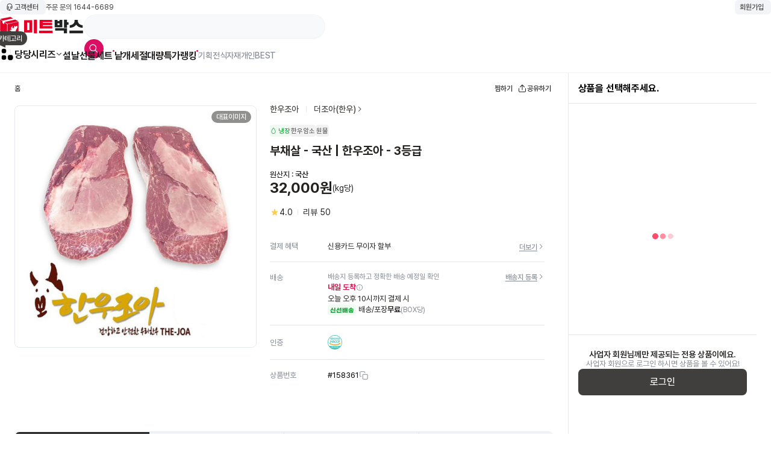

--- FILE ---
content_type: text/html; charset=utf-8
request_url: https://www.meatbox.co.kr/fo/product/productViewPage.do?productSeq=158361
body_size: 129362
content:
<!DOCTYPE html><html><head><meta charSet="utf-8"/><meta name="viewport" content="width=device-width, initial-scale=1, minimum-scale=1, maximum-scale=1, viewport-fit=cover, user-scalable=no"/><link rel="preload" as="image" href="https://img-cdn.meatbox.co.kr/m/images/itemImage/2020/07/31/11/24/thumb_product_105022_1_20200731112430.jpg"/><link rel="preload" as="image" href="https://img-cdn.meatbox.co.kr/m/images/itemDetail/2020/06/18/13/53/thumb_productDetail_105022_1_20200618135314.jpg"/><link rel="preload" as="image" href="https://img-cdn.meatbox.co.kr/m/images/itemDetail/2020/06/18/13/53/thumb_productDetail_105022_2_20200618135314.png"/><link rel="preload" as="image" href="https://img-cdn.meatbox.co.kr/m/images/itemDetail/2020/06/18/13/53/thumb_productDetail_105022_3_20200618135314.jpg"/><link rel="preload" as="image" href="https://static-cdn.meatbox.co.kr/public/fstatic/image/common/loadingDots.gif"/><link rel="stylesheet" href="/_next/static/css/8d8f24f2d0bca356.css" data-precedence="next"/><link rel="stylesheet" href="/_next/static/css/9a8d43eed2567589.css" data-precedence="next"/><link rel="stylesheet" href="/_next/static/css/4bfbdd7a807fda04.css" data-precedence="next"/><link rel="stylesheet" href="/_next/static/css/b7f7e2f11f5ab5a9.css" data-precedence="next"/><link rel="stylesheet" href="/_next/static/css/51ce930283c4921a.css" data-precedence="next"/><link rel="stylesheet" href="/_next/static/css/329a2bd2a4b2dc39.css" data-precedence="next"/><link rel="preload" as="script" fetchPriority="low" href="/_next/static/chunks/webpack-19a8e7f2b274953d.js"/><script src="/_next/static/chunks/fd9d1056-f22aec866e74171f.js" async=""></script><script src="/_next/static/chunks/2117-cc5cfd8d59c1ed02.js" async=""></script><script src="/_next/static/chunks/main-app-fb757dbf2494d41f.js" async=""></script><script src="/_next/static/chunks/c16f53c3-a99a6f63b9748a3b.js" async=""></script><script src="/_next/static/chunks/d16ac788-a1857d47473362f1.js" async=""></script><script src="/_next/static/chunks/dc112a36-13217b3351317b65.js" async=""></script><script src="/_next/static/chunks/2297-39962a2be67aa286.js" async=""></script><script src="/_next/static/chunks/4661-8caebda8b6178bb9.js" async=""></script><script src="/_next/static/chunks/5797-a82f3b53f6f9dd7c.js" async=""></script><script src="/_next/static/chunks/1455-ab9567d113e16218.js" async=""></script><script src="/_next/static/chunks/8049-97d4ba4c2ace506e.js" async=""></script><script src="/_next/static/chunks/861-2e763c9a4daf81ae.js" async=""></script><script src="/_next/static/chunks/4706-11970dc0cd721cc3.js" async=""></script><script src="/_next/static/chunks/7882-9dcb33148b3f6b29.js" async=""></script><script src="/_next/static/chunks/8882-bb5666a29f16659e.js" async=""></script><script src="/_next/static/chunks/16-966afee0e4ecbfd8.js" async=""></script><script src="/_next/static/chunks/5076-97f4a504ac0d7903.js" async=""></script><script src="/_next/static/chunks/6766-6d091b1efbbf9da0.js" async=""></script><script src="/_next/static/chunks/766-ff8c89206660c4da.js" async=""></script><script src="/_next/static/chunks/5549-3ab4869536a865ca.js" async=""></script><script src="/_next/static/chunks/app/layout-a15d918ac7841456.js" async=""></script><script src="/_next/static/chunks/app/error-41de17ece835b62d.js" async=""></script><script src="/_next/static/chunks/2713-b8a1837d65cef38e.js" async=""></script><script src="/_next/static/chunks/6020-e5155c533bd6c5cb.js" async=""></script><script src="/_next/static/chunks/2843-a4373d79f3fcf3ac.js" async=""></script><script src="/_next/static/chunks/1464-08f21cd5caad5106.js" async=""></script><script src="/_next/static/chunks/9753-a26a0e9dc71ccec5.js" async=""></script><script src="/_next/static/chunks/5793-08d63d88f164af73.js" async=""></script><script src="/_next/static/chunks/7527-aeec41888d280923.js" async=""></script><script src="/_next/static/chunks/9897-64b641bb9c0e14c7.js" async=""></script><script src="/_next/static/chunks/app/fo/product/productViewPage.do/page-3bac9f76aab21916.js" async=""></script><title>미트박스 :: 1등 고기 직거래</title><link rel="icon" href="/fstatic/image/common/favicon.ico"/><script src="/_next/static/chunks/polyfills-42372ed130431b0a.js" noModule=""></script></head><body><script></script><script>((e,t,n,i,r,a,s,o)=>{let l=document.documentElement,c=["light","dark"];function u(t){(Array.isArray(e)?e:[e]).forEach(e=>{let n="class"===e,i=n&&a?r.map(e=>a[e]||e):r;n?(l.classList.remove(...i),l.classList.add(a&&a[t]?a[t]:t)):l.setAttribute(e,t)}),p(t)}function p(e){o&&c.includes(e)&&(l.style.colorScheme=e)}function d(){return window.matchMedia("(prefers-color-scheme: dark)").matches?"dark":"light"}if(i)u(i);else try{let e=localStorage.getItem(t)||n,i=s&&"system"===e?d():e;u(i)}catch(e){}})("data-theme","theme","system",null,["light","dark"],null,true,true)</script><header id="header" class=" "><section class="header_wrap __fluid"><div class="top_inner header_inner __fluid"><ul class="customer_service_list flex_all_center gap_12"><li class="p_relative entered_zone_3"><div class="shrink-0"><button class="clear_button top_button " type="button"><div class="p_relative util_item"><span class="dp_i_flex svg_box "><svg width="16" height="16" viewBox="0 0 16 17" fill="none" xmlns="http://www.w3.org/2000/svg"><path d="M7.99998 12.8333C7.86737 12.8333 7.74019 12.8859 7.64643 12.9797C7.55266 13.0735 7.49998 13.2006 7.49998 13.3333C7.49998 13.4659 7.55266 13.593 7.64643 13.6868C7.74019 13.7806 7.86737 13.8333 7.99998 13.8333C8.13259 13.8333 8.25976 13.7806 8.35353 13.6868C8.4473 13.593 8.49998 13.4659 8.49998 13.3333C8.49998 13.2006 8.4473 13.0735 8.35353 12.9797C8.25976 12.8859 8.13259 12.8333 7.99998 12.8333ZM11.6666 7.16659V6.49992C11.6666 5.52746 11.2803 4.59483 10.5927 3.90719C9.90507 3.21956 8.97244 2.83325 7.99998 2.83325C7.02752 2.83325 6.09489 3.21956 5.40725 3.90719C4.71962 4.59483 4.33331 5.52746 4.33331 6.49992V7.16659H5.99998C6.17679 7.16659 6.34636 7.23682 6.47138 7.36185C6.59641 7.48687 6.66665 7.65644 6.66665 7.83325V10.4999C6.66665 10.6767 6.59641 10.8463 6.47138 10.9713C6.34636 11.0963 6.17679 11.1666 5.99998 11.1666H4.33331V11.3333C4.33327 11.7133 4.47751 12.0793 4.73689 12.3571C4.99627 12.6349 5.35145 12.8039 5.73065 12.8299L5.83331 12.8333H6.58531C6.70327 12.4995 6.93543 12.2181 7.24077 12.039C7.54611 11.8598 7.90496 11.7943 8.25388 11.8542C8.60281 11.914 8.91935 12.0953 9.14754 12.3659C9.37574 12.6366 9.5009 12.9792 9.5009 13.3333C9.5009 13.6873 9.37574 14.0299 9.14754 14.3006C8.91935 14.5712 8.60281 14.7525 8.25388 14.8123C7.90496 14.8722 7.54611 14.8067 7.24077 14.6276C6.93543 14.4484 6.70327 14.167 6.58531 13.8333H5.83331C5.19332 13.8333 4.57767 13.5879 4.11319 13.1476C3.64871 12.7073 3.37078 12.1057 3.33665 11.4666L3.33331 11.3333V6.49992C3.33331 5.26224 3.82498 4.07526 4.70015 3.20009C5.57532 2.32492 6.7623 1.83325 7.99998 1.83325C9.23766 1.83325 10.4246 2.32492 11.2998 3.20009C12.175 4.07526 12.6666 5.26224 12.6666 6.49992V9.83325C12.6668 10.1696 12.5397 10.4936 12.311 10.7403C12.0823 10.9869 11.7688 11.138 11.4333 11.1633L11.3333 11.1666H9.99998C9.83669 11.1666 9.67909 11.1066 9.55707 10.9981C9.43504 10.8896 9.35708 10.7401 9.33798 10.5779L9.33331 10.4999V7.83325C9.33333 7.66996 9.39328 7.51236 9.50179 7.39034C9.6103 7.26831 9.75981 7.19036 9.92198 7.17125L9.99998 7.16659H11.6666ZM5.66665 8.16659H4.33331V10.1666H5.66665V8.16659ZM11.6666 8.16659H10.3333V10.1666H11.3333C11.4113 10.1666 11.4869 10.1393 11.5468 10.0893C11.6068 10.0394 11.6473 9.97 11.6613 9.89325L11.6666 9.83325V8.16659Z" fill="#413F3D"></path></svg></span></div><span class="txt_box txt_box">고객센터</span></button></div><div class="p_absolute full_W full_h inset_all_0 pointer_none"></div></li><li><a class="call_center_number">주문 문의 1644-6689</a></li></ul><div class="shrink-0"><button class="clear_button top_button" type="button"><div class="p_relative util_item"></div><span class="txt_box ">회원가입</span></button></div></div><div class="mid_inner header_inner __fluid"><div style="display:flex;align-items:center;gap:32px"><h1 class="header_logo"><a href="#"><img alt="" loading="lazy" width="139" height="32" decoding="async" data-nimg="1" style="color:transparent" src="https://static-cdn.meatbox.co.kr/public/fstatic/icon/common/PC_Logo.svg"/><span class="sr-only">메인 페이지 바로가기</span></a></h1><div class="header_search_wrap " style="width:403px"><input type="text" class="input_header_search" maxLength="60" autoComplete="off" autoCorrect="off" autoCapitalize="off" spellCheck="false" aria-haspopup="listbox" aria-controls="search-layer" name="search" value=""/><div class="button_header_search"><button class="clear_button button_search" type="button"><div class="p_relative util_item"><span class="dp_i_flex svg_box "><svg width="20" height="20" viewBox="0 0 24 24" fill="#fff" xmlns="http://www.w3.org/2000/svg"><g><path d="M4.49941 9.99999C4.49941 8.5413 5.07888 7.14236 6.11032 6.11091C7.14177 5.07947 8.54071 4.5 9.99939 4.5C11.4581 4.5 12.8571 5.07947 13.8885 6.11091C14.92 7.14236 15.4994 8.5413 15.4994 9.99999C15.4994 11.4587 14.92 12.8577 13.8885 13.8891C12.8571 14.9205 11.4581 15.5 9.99939 15.5C8.54071 15.5 7.14177 14.9205 6.11032 13.8891C5.07888 12.8577 4.49941 11.4587 4.49941 9.99999ZM9.99939 3C8.88009 3.00009 7.77708 3.26861 6.78297 3.78303C5.78885 4.29746 4.93257 5.04274 4.28602 5.95646C3.63943 6.87013 3.22138 7.92557 3.06695 9.0342C2.91251 10.1428 3.02619 11.2723 3.39843 12.3279C3.77068 13.3836 4.39064 14.3345 5.20634 15.1011C6.02199 15.8676 7.00959 16.4273 8.08629 16.7333C9.16299 17.0394 10.2974 17.0827 11.3943 16.8597C12.4912 16.6368 13.5186 16.1541 14.3904 15.452L19.7194 20.78C19.7881 20.8537 19.8709 20.9128 19.9629 20.9538C20.0549 20.9948 20.1542 21.0168 20.2549 21.0186C20.3556 21.0204 20.4556 21.0018 20.549 20.9641C20.6424 20.9264 20.7272 20.8703 20.7985 20.799C20.8697 20.7278 20.9258 20.643 20.9635 20.5496C21.0013 20.4562 21.0198 20.3562 21.018 20.2555C21.0162 20.1548 20.9942 20.0555 20.9532 19.9635C20.9122 19.8714 20.8531 19.7886 20.7794 19.72L15.4514 14.391C16.2798 13.3626 16.8004 12.1207 16.953 10.809C17.1056 9.49727 16.8841 8.16913 16.3139 6.97796C15.7438 5.78679 14.8484 4.78119 13.731 4.07727C12.6137 3.37338 11.32 2.99991 9.99939 3Z" fill="#fff"></path></g></svg></span></div></button></div></div></div><div></div></div><div class="bottom_inner header_inner __fluid"><nav class="header_hamburger p_relative entered_zone_2 z_10"><div class="shrink-0"><button class="clear_button " type="button"><div class="p_relative util_item"><img alt="메뉴버튼" loading="lazy" width="24" height="24" decoding="async" data-nimg="1" style="color:transparent" src="https://static-cdn.meatbox.co.kr/public/fstatic/icon/common/ico_gnb.gif"/></div></button></div><div class="balloon_label black  custom_balloon_position"><span class="txt_box">카테고리</span><span class="angle-pixel left_bottom"></span></div><div class="p_absolute full_W full_h inset_all_min4 pointer_none"></div></nav><ul class="menu_list"><li class="on_mobile"><div class=""><a class="a-primary-menu state_active" href="/"><span class="txt_box ">홈</span><i class="icon_alarm"><em class="sr-only">알람아이콘</em></i></a></div></li><li class="p_relative entered_zone"><div><div class=""><a class="a-primary-menu menu_dang is_alarm" href="/fo/main/dangDangSeries.do"><span class="txt_box ">당당시리즈</span><span class="icoArrow"></span></a></div><div class="p_absolute full_W full_h inset_all_min4 pointer_none mt_16"></div></div></li><li class="p_relative entered_zone"></li><li class="p_relative entered_zone"><div class=""><a class="a-primary-menu is_alarm" href="/fo/event/publicEventPage.do?year=2026&amp;name=newYearGiftSet2026"><span class="txt_box ">설날선물세트</span><i class="icon_alarm"><em class="sr-only">알람아이콘</em></i></a></div></li><li class="p_relative entered_zone"><div class=""><a class="a-primary-menu is_alarm" href="/fo/event/productList.do?collectionSeq=10"><span class="txt_box ">낱개</span></a></div></li><li class="p_relative entered_zone"><div class=""><a class="a-primary-menu is_alarm" href="/fo/event/productList.do?collectionSeq=11"><span class="txt_box ">세절</span></a></div></li><li class="p_relative entered_zone"><div class=""><a class="a-primary-menu is_alarm" href="/fo/product/largePurchaseProductListPage.do"><span class="txt_box ">대량특가</span></a></div></li><li class="p_relative entered_zone"><div class=""><a class="a-primary-menu is_alarm" href="/fo/product/bestProductList.do"><span class="txt_box ">랭킹</span><i class="icon_alarm"><em class="sr-only">알람아이콘</em></i></a></div></li></ul><em class="between_bar"></em><ul class="menu_list sub_menu_list"><li><div class=""><a class="a-primary-menu is_alarm" href="/fo/event/hotEventPage.do"><span class="txt_box ">기획전</span></a></div></li><li><div class=""><a class="a-primary-menu is_alarm" href="/fo/main/foodIngredients.do"><span class="txt_box ">식자재</span></a></div></li><li><div class=""><a class="a-primary-menu is_alarm" href="/fo/event/productList.do?collectionSeq=9"><span class="txt_box ">개인BEST</span></a></div></li></ul></div></section></header><div class="productViewWrapper"><div class="contents_wrapper"><section class="productViewWrap"><div class="productViewMainBox"><div class="productViewMain"><div class="depthSection"><div class="depthBox"><button class="btnDepth" style="cursor:default">홈</button></div><div class="btnBox"><button class="btnAction like"><span class="ico"><div style="width:16px;height:16px"></div></span><span class="text">찜하기</span></button><button class="btnAction"><svg xmlns="http://www.w3.org/2000/svg" width="16" height="16" viewBox="0 0 16 16" fill="none"><path d="M8.35333 1.47826C8.25958 1.38462 8.1325 1.33203 8 1.33203C7.8675 1.33203 7.74042 1.38462 7.64667 1.47826L4.14667 4.97826C4.05835 5.07304 4.01026 5.19841 4.01255 5.32794C4.01484 5.45747 4.06731 5.58106 4.15892 5.67267C4.25053 5.76428 4.37412 5.81676 4.50365 5.81904C4.63319 5.82133 4.75855 5.77324 4.85333 5.68492L7.5 3.03826V10.1649C7.5 10.2975 7.55268 10.4247 7.64645 10.5185C7.74022 10.6122 7.86739 10.6649 8 10.6649C8.13261 10.6649 8.25979 10.6122 8.35355 10.5185C8.44732 10.4247 8.5 10.2975 8.5 10.1649V3.03826L11.1467 5.68492C11.1924 5.73405 11.2476 5.77345 11.309 5.80078C11.3703 5.82811 11.4365 5.8428 11.5037 5.84399C11.5708 5.84517 11.6375 5.83282 11.6997 5.80767C11.762 5.78253 11.8185 5.7451 11.866 5.69762C11.9135 5.65014 11.9509 5.59358 11.9761 5.53132C12.0012 5.46906 12.0136 5.40238 12.0124 5.33524C12.0112 5.26811 11.9965 5.2019 11.9692 5.14057C11.9419 5.07923 11.9025 5.02403 11.8533 4.97826L8.35333 1.47826ZM2.5 7.33159C2.63261 7.33159 2.75979 7.38427 2.85355 7.47804C2.94732 7.57181 3 7.69898 3 7.83159V11.8316C3 12.4756 3.52267 12.9983 4.16667 12.9983H11.8333C12.1428 12.9983 12.4395 12.8753 12.6583 12.6565C12.8771 12.4378 13 12.141 13 11.8316V7.83159C13 7.69898 13.0527 7.57181 13.1464 7.47804C13.2402 7.38427 13.3674 7.33159 13.5 7.33159C13.6326 7.33159 13.7598 7.38427 13.8536 7.47804C13.9473 7.57181 14 7.69898 14 7.83159V11.8316C14 12.4062 13.7717 12.9573 13.3654 13.3637C12.9591 13.77 12.408 13.9983 11.8333 13.9983H4.16667C3.59203 13.9983 3.04093 13.77 2.6346 13.3637C2.22827 12.9573 2 12.4062 2 11.8316V7.83159C2 7.69898 2.05268 7.57181 2.14645 7.47804C2.24021 7.38427 2.36739 7.33159 2.5 7.33159Z" fill="#232221"></path></svg><span class="text">공유하기</span></button></div></div><div class="productSection"><div class="productSlideBox"><div class="imgViewBoxWrap"><div class="swiper imgSwiper"><div class="swiper-wrapper"><div class="swiper-slide"><div class="imgViewBoxZoom"><div class="imgViewBox"><img src="https://img-cdn.meatbox.co.kr/m/images/itemImage/2020/07/31/11/24/thumb_product_105022_1_20200731112430.jpg" class="imgView" loading="eager" alt="상품이미지0" draggable="false"/></div></div></div></div></div><div class="flag_tl"></div><div class="flag_tr"><span class="badgeExplain">대표이미지</span></div><div class="flag_bl"></div></div></div><div class="productInfoBox"><div class="infoStoreWrap"><button class="btnStore brand" style="cursor:default"><span class="text">한우조아</span></button><span class="bar"></span><button class="btnStore store"><span class="text">더조아(한우)</span><span class="dp_i_flex svg_box "><svg xmlns="http://www.w3.org/2000/svg" width="12" height="12" viewBox="0 0 12 12" fill="none"><path d="M4.14678 2.14639C4.05305 2.24016 4.00039 2.36731 4.00039 2.49989C4.00039 2.63248 4.05305 2.75963 4.14678 2.85339L7.29328 5.99989L4.14678 9.14639C4.09903 9.19252 4.06094 9.24769 4.03473 9.30869C4.00853 9.36969 3.99474 9.4353 3.99416 9.50169C3.99358 9.56808 4.00623 9.63392 4.03137 9.69537C4.05651 9.75682 4.09364 9.81264 4.14059 9.85959C4.18753 9.90654 4.24336 9.94366 4.30481 9.9688C4.36626 9.99394 4.4321 10.0066 4.49849 10.006C4.56487 10.0054 4.63048 9.99165 4.69149 9.96544C4.75249 9.93924 4.80766 9.90115 4.85378 9.85339L8.35379 6.35339C8.44752 6.25963 8.50018 6.13248 8.50018 5.99989C8.50018 5.86731 8.44752 5.74016 8.35379 5.64639L4.85378 2.14639C4.76002 2.05266 4.63287 2 4.50028 2C4.3677 2 4.24055 2.05266 4.14678 2.14639Z" fill="#413F3D"></path></svg></span></button></div><div class="infoLabelWrap"><div class="infoLabelL"><span class="txt_area_label label--cold"><span class="label__icon"><span class="dp_i_flex svg_box "><svg width="12" height="12" viewBox="0 0 12 12" fill="none" xmlns="http://www.w3.org/2000/svg"><path d="M5.735 1.10967C5.80531 1.03944 5.90062 1 6 1C6.09938 1 6.19469 1.03944 6.265 1.10967C6.4665 1.31117 7.2645 2.17317 8.0145 3.29067C8.7545 4.39217 9.5 5.81717 9.5 7.12467C9.5 8.38667 9.127 9.36417 8.478 10.0277C7.8295 10.6897 6.9445 10.9997 6 10.9997C5.0555 10.9997 4.1705 10.6902 3.522 10.0277C2.873 9.36417 2.5 8.38667 2.5 7.12467C2.5 5.81717 3.246 4.39217 3.9855 3.29067C4.7355 2.17317 5.5335 1.31067 5.735 1.10967ZM4.608 3.70867C3.879 4.79467 3.25 6.05717 3.25 7.12467C3.25 8.23767 3.5765 9.01017 4.0585 9.50317C4.541 9.99667 5.2185 10.2497 6 10.2497C6.781 10.2497 7.459 9.99667 7.9415 9.50317C8.4235 9.01017 8.75 8.23817 8.75 7.12467C8.75 6.05717 8.121 4.79467 7.392 3.70867C6.96941 3.08251 6.50431 2.4861 6 1.92367C5.49569 2.4861 5.03059 3.08251 4.608 3.70867Z" fill="#12A139"></path></svg></span></span><span class="label__text">냉장</span></span><span class="txt_area_label label--monthAge_no_line"><span class="label__text">한우암소</span></span><span class="txt_area_label label--monthAge_no_line"><span class="label__text">원물</span></span></div><div class="infoLabelR"></div></div><div class="infoNameWrap"><div class="title">부채살 - 국산 | 한우조아 - 3등급</div><div class="titleSub"> </div></div><div class="infoPriceWrap"><div class="originInfo"><span class="text">원산지 : </span><span class="text strong">국산</span></div><div class="priceInfo"><span class="discount"></span><span class="price">32,000원</span><span class="weight">(kg당)</span><span class="originPrice"></span></div></div><div class="infoReviewWrap"><span class="starRating"><span class="dp_i_flex svg_box "><svg width="16" height="16" viewBox="0 0 16 16" fill="none" xmlns="http://www.w3.org/2000/svg"><mask id="mask0_11101_465080" maskUnits="userSpaceOnUse" x="0" y="0" width="16" height="16"><rect y="0.5" width="16" height="16" fill="#D9D9D9"></rect></mask><g mask="url(#mask0_11101_465080)"><path d="M8.00086 11.3664L5.53419 13.2497C5.41197 13.3497 5.27863 13.397 5.13419 13.3914C4.98974 13.3858 4.86197 13.3442 4.75086 13.2664C4.63974 13.1886 4.55363 13.0831 4.49252 12.9497C4.43141 12.8164 4.42863 12.672 4.48419 12.5164L5.43419 9.43307L3.01752 7.71641C2.88419 7.62752 2.80086 7.51085 2.76752 7.36641C2.73419 7.22196 2.73974 7.08863 2.78419 6.96641C2.82863 6.84418 2.90641 6.73585 3.01752 6.64141C3.12863 6.54696 3.26197 6.49974 3.41752 6.49974H6.40086L7.36752 3.29974C7.42308 3.14418 7.50919 3.02474 7.62586 2.94141C7.74252 2.85807 7.86752 2.81641 8.00086 2.81641C8.13419 2.81641 8.25919 2.85807 8.37586 2.94141C8.49252 3.02474 8.57863 3.14418 8.63419 3.29974L9.60086 6.49974H12.5842C12.7397 6.49974 12.8731 6.54696 12.9842 6.64141C13.0953 6.73585 13.1731 6.84418 13.2175 6.96641C13.262 7.08863 13.2675 7.22196 13.2342 7.36641C13.2009 7.51085 13.1175 7.62752 12.9842 7.71641L10.5675 9.43307L11.5175 12.5164C11.5731 12.672 11.5703 12.8164 11.5092 12.9497C11.4481 13.0831 11.362 13.1886 11.2509 13.2664C11.1397 13.3442 11.012 13.3858 10.8675 13.3914C10.7231 13.397 10.5897 13.3497 10.4675 13.2497L8.00086 11.3664Z" fill="#FFC42F"></path></g></svg></span><span class="text">4.0</span></span><span class="bar"></span><span class="text">리뷰 <!-- -->50</span></div><div class="infoCouponWrap"></div><div class="infoBenefitWrap"><dl><dt>결제 혜택</dt><dd><div class="msgListBox"><div class="msg"><span class="text">신용카드 무이자 할부</span></div><button class="btnMore"><span class="btnText">더보기</span><svg xmlns="http://www.w3.org/2000/svg" width="12" height="12" viewBox="0 0 12 12" fill="none"><path d="M4.14483 2.14652C4.0511 2.24028 3.99844 2.36743 3.99844 2.50002C3.99844 2.6326 4.0511 2.75975 4.14483 2.85352L7.29133 6.00002L4.14483 9.14651C4.09708 9.19264 4.05899 9.24781 4.03278 9.30881C4.00658 9.36981 3.99278 9.43543 3.99221 9.50181C3.99163 9.5682 4.00428 9.63404 4.02942 9.69549C4.05456 9.75694 4.09169 9.81277 4.13863 9.85971C4.18558 9.90666 4.24141 9.94379 4.30285 9.96893C4.3643 9.99407 4.43014 10.0067 4.49653 10.0061C4.56292 10.0056 4.62853 9.99177 4.68953 9.96557C4.75054 9.93936 4.80571 9.90127 4.85183 9.85352L8.35183 6.35352C8.44557 6.25975 8.49822 6.1326 8.49822 6.00002C8.49822 5.86743 8.44557 5.74028 8.35183 5.64652L4.85183 2.14652C4.75807 2.05278 4.63091 2.00012 4.49833 2.00012C4.36575 2.00012 4.2386 2.05278 4.14483 2.14652Z" fill="#858B94"></path></svg></button></div></dd></dl><dl class="alignTop"><dt>배송</dt><dd class="ddDelivery"><div class="deliveryBox"><div class="msgListBox"><div class="msgSmall">배송지 등록하고 정확한 배송 예정일 확인</div><button class="btnMore"><span class="btnText">배송지 등록</span><svg xmlns="http://www.w3.org/2000/svg" width="12" height="12" viewBox="0 0 12 12" fill="none"><path d="M4.14483 2.14652C4.0511 2.24028 3.99844 2.36743 3.99844 2.50002C3.99844 2.6326 4.0511 2.75975 4.14483 2.85352L7.29133 6.00002L4.14483 9.14651C4.09708 9.19264 4.05899 9.24781 4.03278 9.30881C4.00658 9.36981 3.99278 9.43543 3.99221 9.50181C3.99163 9.5682 4.00428 9.63404 4.02942 9.69549C4.05456 9.75694 4.09169 9.81277 4.13863 9.85971C4.18558 9.90666 4.24141 9.94379 4.30285 9.96893C4.3643 9.99407 4.43014 10.0067 4.49653 10.0061C4.56292 10.0056 4.62853 9.99177 4.68953 9.96557C4.75054 9.93936 4.80571 9.90127 4.85183 9.85352L8.35183 6.35352C8.44557 6.25975 8.49822 6.1326 8.49822 6.00002C8.49822 5.86743 8.44557 5.74028 8.35183 5.64652L4.85183 2.14652C4.75807 2.05278 4.63091 2.00012 4.49833 2.00012C4.36575 2.00012 4.2386 2.05278 4.14483 2.14652Z" fill="#858B94"></path></svg></button></div><div class="msgNormal red"><strong>내일 도착</strong><span style="position:relative;display:inline-block;margin-left:0" role="button" tabindex="0"><button class="clear_button" type="button"><span class="dp_i_flex svg_box "><svg width="12" height="12" viewBox="0 0 16 16" fill="none" xmlns="http://www.w3.org/2000/svg"><path d="M8.00022 1.33264C11.6827 1.33264 14.6679 4.31787 14.6679 8.00034C14.6679 11.6828 11.6827 14.668 8.00022 14.668C4.31775 14.668 1.33252 11.6828 1.33252 8.00034C1.33252 4.31787 4.31775 1.33264 8.00022 1.33264ZM8.00022 2.33264C4.87004 2.33264 2.33252 4.87016 2.33252 8.00034C2.33252 11.1305 4.87004 13.668 8.00022 13.668C11.1304 13.668 13.6679 11.1305 13.6679 8.00034C13.6679 4.87016 11.1304 2.33264 8.00022 2.33264ZM7.99779 6.9997C8.25092 6.99953 8.46024 7.1875 8.49351 7.43153L8.49812 7.49937L8.50052 11.1671C8.5007 11.4432 8.27699 11.6672 8.00084 11.6674C7.74771 11.6676 7.53839 11.4796 7.50513 11.2356L7.50052 11.1678L7.49812 7.50002C7.49794 7.22388 7.72165 6.99988 7.99779 6.9997ZM8.00052 4.66785C8.36822 4.66785 8.66629 4.96593 8.66629 5.33363C8.66629 5.70133 8.36822 5.9994 8.00052 5.9994C7.63282 5.9994 7.33474 5.70133 7.33474 5.33363C7.33474 4.96593 7.63282 4.66785 8.00052 4.66785Z" fill="#858B94"></path></svg></span></button></span></div><div class="msgNormal">오늘 오후 10시까지 결제 시</div></div><div class="msgListBox"><div class="msgDeliver"><span class="txt_area_label label--freshPack"><span class="label__text">신선배송</span></span><span class="text"><span>배송/포장</span><strong>무료</strong></span><span class="msgSmall">(BOX당)</span><span class="msgSmall long"></span></div></div></dd></dl><dl><dt>인증</dt><dd><div class="msgListBox"><div class="msg"><span class="icoHaccp"></span></div></div></dd></dl><dl><dt>상품번호</dt><dd><div class="msgListBox"><div class="msg"><button class="btnNumCopy"><span class="btnText">#<!-- -->158361</span><span class="ico"><span class="dp_i_flex svg_box "><svg xmlns="http://www.w3.org/2000/svg" width="16" height="16" viewBox="0 0 16 16" fill="none"><path d="M13.6779 8.12228C13.6779 7.76841 13.6777 7.53236 13.6629 7.35126C13.6485 7.17608 13.623 7.09583 13.5972 7.04503C13.5261 6.90567 13.4128 6.79232 13.2734 6.72131C13.2226 6.69542 13.1424 6.66993 12.9672 6.6556C12.7861 6.6408 12.55 6.64053 12.1962 6.64053H8.12228C7.76841 6.64053 7.53236 6.6408 7.35126 6.6556C7.17608 6.66993 7.09583 6.69542 7.04503 6.72131C6.90567 6.79232 6.79232 6.90567 6.72131 7.04503C6.69542 7.09583 6.66993 7.17608 6.6556 7.35126C6.6408 7.53236 6.64053 7.76841 6.64053 8.12228V12.1962C6.64053 12.55 6.6408 12.7861 6.6556 12.9672C6.66993 13.1424 6.69542 13.2226 6.72131 13.2734C6.79232 13.4128 6.90567 13.5261 7.04503 13.5972C7.09583 13.623 7.17608 13.6485 7.35126 13.6629C7.53236 13.6777 7.76841 13.6779 8.12228 13.6779H12.1962C12.55 13.6779 12.7861 13.6777 12.9672 13.6629C13.1424 13.6485 13.2226 13.623 13.2734 13.5972C13.4128 13.5261 13.5261 13.4128 13.5972 13.2734C13.623 13.2226 13.6485 13.1424 13.6629 12.9672C13.6777 12.7861 13.6779 12.55 13.6779 12.1962V8.12228ZM9.35687 3.67763C9.35687 3.38325 9.35635 3.18709 9.34602 3.03562C9.33599 2.88876 9.3181 2.82024 9.3002 2.77701C9.22502 2.59551 9.08083 2.45131 8.89932 2.37613C8.85609 2.35824 8.78758 2.34034 8.64071 2.33032C8.48924 2.31998 8.29308 2.31947 7.9987 2.31947H3.80121C3.44735 2.31947 3.21129 2.31974 3.0302 2.33454C2.85502 2.34886 2.77477 2.37436 2.72396 2.40024C2.58461 2.47126 2.47126 2.58461 2.40024 2.72396C2.37436 2.77477 2.34886 2.85502 2.33454 3.0302C2.31974 3.21129 2.31947 3.44735 2.31947 3.80121V7.9987C2.31947 8.29308 2.31998 8.48924 2.33032 8.64071C2.34034 8.78758 2.35824 8.85609 2.37613 8.89932C2.45131 9.08083 2.59551 9.22502 2.77701 9.3002C2.82024 9.3181 2.88876 9.33599 3.03562 9.34602C3.18709 9.35635 3.38325 9.35687 3.67763 9.35687C3.95037 9.35687 4.17135 9.57784 4.17135 9.85058C4.17135 10.1233 3.95037 10.3443 3.67763 10.3443C3.39687 10.3443 3.16155 10.3448 2.96871 10.3316C2.77144 10.3182 2.58264 10.2889 2.39904 10.2129C1.97553 10.0375 1.63888 9.70081 1.46345 9.27729C1.38742 9.09369 1.35815 8.90489 1.34469 8.70762C1.33155 8.51478 1.33204 8.27946 1.33204 7.9987V3.80121C1.33204 3.46366 1.33128 3.18066 1.35012 2.95002C1.36944 2.71361 1.41145 2.48873 1.52012 2.27546C1.68582 1.9503 1.9503 1.68582 2.27546 1.52012C2.48873 1.41145 2.71361 1.36944 2.95002 1.35012C3.18066 1.33128 3.46367 1.33204 3.80121 1.33204H7.9987C8.27946 1.33204 8.51478 1.33155 8.70762 1.34469C8.90489 1.35815 9.09369 1.38742 9.27729 1.46345C9.70081 1.63888 10.0375 1.97553 10.2129 2.39904C10.2889 2.58264 10.3182 2.77144 10.3316 2.96871C10.3448 3.16155 10.3443 3.39687 10.3443 3.67763C10.3443 3.95037 10.1233 4.17135 9.85058 4.17135C9.57784 4.17135 9.35687 3.95037 9.35687 3.67763ZM14.6654 12.1962C14.6654 12.5337 14.6661 12.8167 14.6473 13.0474C14.628 13.2838 14.5859 13.5087 14.4773 13.7219C14.3116 14.0471 14.0471 14.3116 13.7219 14.4773C13.5087 14.5859 13.2838 14.628 13.0474 14.6473C12.8167 14.6661 12.5337 14.6654 12.1962 14.6654H8.12228C7.78473 14.6654 7.50172 14.6661 7.27109 14.6473C7.03468 14.628 6.80979 14.5859 6.59652 14.4773C6.27136 14.3116 6.00688 14.0471 5.84118 13.7219C5.73252 13.5087 5.6905 13.2838 5.67118 13.0474C5.65234 12.8167 5.6531 12.5337 5.6531 12.1962V8.12228C5.6531 7.78473 5.65234 7.50172 5.67118 7.27109C5.6905 7.03468 5.73252 6.80979 5.84118 6.59652C6.00688 6.27136 6.27136 6.00688 6.59652 5.84118C6.80979 5.73252 7.03468 5.6905 7.27109 5.67118C7.50172 5.65234 7.78473 5.6531 8.12228 5.6531H12.1962C12.5337 5.6531 12.8167 5.65234 13.0474 5.67118C13.2838 5.6905 13.5087 5.73252 13.7219 5.84118C14.0471 6.00688 14.3116 6.27136 14.4773 6.59652C14.5859 6.80979 14.628 7.03468 14.6473 7.27109C14.6661 7.50172 14.6654 7.78473 14.6654 8.12228V12.1962Z" fill="#858B94"></path></svg></span></span></button></div></div></dd></dl></div></div></div><div class="productUnderTab"><div class="tab " id="ProductViewPageTabContainer"><button class="active"><span class="text">상품설명</span></button><button class=""><span class="text">후기</span><span class="num">50</span></button><button class=""><span class="text">문의</span><span class="num">2</span></button><button class=""><span class="text">유의사항</span></button></div><div class="tabCont product"><div class="detailImgMoreArea "><div class="detailImgMoreAreaIn"><img src="https://img-cdn.meatbox.co.kr/m/images/itemDetail/2020/06/18/13/53/thumb_productDetail_105022_1_20200618135314.jpg"/><img src="https://img-cdn.meatbox.co.kr/m/images/itemDetail/2020/06/18/13/53/thumb_productDetail_105022_2_20200618135314.png"/><img src="https://img-cdn.meatbox.co.kr/m/images/itemDetail/2020/06/18/13/53/thumb_productDetail_105022_3_20200618135314.jpg"/><button class="btnImgMore"><span class="btnText">상세정보 더보기</span><span class="ico"></span></button></div></div><div class="detailUnderInfoArea"><div class="title"><h3>상세정보</h3></div><div class="cont"><div class="detailUnderTableWrap"><dl><dt><span class="text">판매업체</span></dt><dd><span class="text"><button class="btnStore"><span class="btnText">농업회사법인주식회사더조아(한우)</span><span class="ico"></span></button></span></dd></dl><dl><dt><span class="text">품종</span></dt><dd><span class="text">한우암소</span></dd></dl><dl><dt><span class="text">품목</span></dt><dd><span class="text">부채살</span></dd></dl><dl><dt><span class="text">원산지</span></dt><dd><span class="text">국산</span></dd></dl><dl><dt><span class="text">브랜드</span></dt><dd><span class="text">한우조아</span></dd></dl><dl><dt><span class="text">등급</span></dt><dd><span class="text">3등급</span></dd></dl><dl><dt><span class="text">보관방법</span></dt><dd><span class="text">냉장<!-- --> <!-- -->(-2~10℃ 보관)</span></dd></dl><dl><dt><span class="text">가공방법</span></dt><dd><span class="text">원물</span></dd></dl><dl><dt><span class="text">포장단위별 내용물의 용량(중량),수량,크기</span></dt><dd><span class="text">옵션정보 참조</span></dd></dl><dl><dt><span class="text">포장방법</span></dt><dd><span class="text">수축진공</span></dd></dl><dl><dt><span class="text">이력관리대상축산물 유무</span></dt><dd><span class="text">이력번호 표시제품임</span></dd></dl><dl><dt><span class="text">수입식품안전관리특별법에 따른 수입신고를 필함여부</span></dt><dd><span class="text">해당사항 없음</span></dd></dl><dl><dt><span class="text">생산자 및 수입자</span></dt><dd><span class="text">상품 상세페이지 상단의 축산물 이력번호 조회 시 생산자(가공장) 확인 가능</span></dd></dl><dl><dt><span class="text">소비자안전을 위한 주의사항</span></dt><dd><span class="text">제품에 별도 표시</span></dd></dl><dl><dt><span class="text">소비자 상담 번호</span></dt><dd><span class="text">미트박스 고객센터 1644-6689</span></dd></dl></div></div></div></div></div></div><div class="productViewMainAside"><div class="cartAsideWrap"><div class="cartAsideHead"><h3>상품을 선택해주세요.</h3></div><div class="cartAsideCont optionScrollCont"><div style="min-height:407px;position:relative;align-content:center"><div style="position:absolute;top:50%;left:50%;transform:translate(-50%, -50%)"><div style="position:relative"><img src="https://static-cdn.meatbox.co.kr/public/fstatic/image/common/loadingDots.gif" alt="lottie 이미지" width="72" height="72" style="display:block"/></div></div></div></div><div class="cartAsideFoot"><div class="cartMsgBox"><div class="cartMsgTit"><h4>사업자 회원님께만 제공되는 전용 상품이에요.</h4><div class="explain">사업자 회원으로 로그인 하시면 상품을 볼 수 있어요!</div></div><div class="cartMsgBtn"><button class="btnLogin"><span class="btnText">로그인</span></button></div></div></div></div></div></div></section></div></div><footer id="footer"><section class="footer_wrap"><div class="footer_inner"><section class="top_inner"><ul class="top_parts"><li class="logo_part"><h1 class="footer_logo"><a href="#"><img alt="" loading="lazy" width="134" height="26.5" decoding="async" data-nimg="1" style="color:transparent" src="https://static-cdn.meatbox.co.kr/public/fstatic/image/common/img_pc_footer_logo.png"/></a></h1></li><li class="customer_service"><div class="customer_service_wrapper"><p class="customer_flex_box"><span class="dp_i_flex svg_box customer_icon"><svg width="16" height="16" viewBox="0 0 16 17" fill="none" xmlns="http://www.w3.org/2000/svg"><path d="M7.99998 12.8333C7.86737 12.8333 7.74019 12.8859 7.64643 12.9797C7.55266 13.0735 7.49998 13.2006 7.49998 13.3333C7.49998 13.4659 7.55266 13.593 7.64643 13.6868C7.74019 13.7806 7.86737 13.8333 7.99998 13.8333C8.13259 13.8333 8.25976 13.7806 8.35353 13.6868C8.4473 13.593 8.49998 13.4659 8.49998 13.3333C8.49998 13.2006 8.4473 13.0735 8.35353 12.9797C8.25976 12.8859 8.13259 12.8333 7.99998 12.8333ZM11.6666 7.16659V6.49992C11.6666 5.52746 11.2803 4.59483 10.5927 3.90719C9.90507 3.21956 8.97244 2.83325 7.99998 2.83325C7.02752 2.83325 6.09489 3.21956 5.40725 3.90719C4.71962 4.59483 4.33331 5.52746 4.33331 6.49992V7.16659H5.99998C6.17679 7.16659 6.34636 7.23682 6.47138 7.36185C6.59641 7.48687 6.66665 7.65644 6.66665 7.83325V10.4999C6.66665 10.6767 6.59641 10.8463 6.47138 10.9713C6.34636 11.0963 6.17679 11.1666 5.99998 11.1666H4.33331V11.3333C4.33327 11.7133 4.47751 12.0793 4.73689 12.3571C4.99627 12.6349 5.35145 12.8039 5.73065 12.8299L5.83331 12.8333H6.58531C6.70327 12.4995 6.93543 12.2181 7.24077 12.039C7.54611 11.8598 7.90496 11.7943 8.25388 11.8542C8.60281 11.914 8.91935 12.0953 9.14754 12.3659C9.37574 12.6366 9.5009 12.9792 9.5009 13.3333C9.5009 13.6873 9.37574 14.0299 9.14754 14.3006C8.91935 14.5712 8.60281 14.7525 8.25388 14.8123C7.90496 14.8722 7.54611 14.8067 7.24077 14.6276C6.93543 14.4484 6.70327 14.167 6.58531 13.8333H5.83331C5.19332 13.8333 4.57767 13.5879 4.11319 13.1476C3.64871 12.7073 3.37078 12.1057 3.33665 11.4666L3.33331 11.3333V6.49992C3.33331 5.26224 3.82498 4.07526 4.70015 3.20009C5.57532 2.32492 6.7623 1.83325 7.99998 1.83325C9.23766 1.83325 10.4246 2.32492 11.2998 3.20009C12.175 4.07526 12.6666 5.26224 12.6666 6.49992V9.83325C12.6668 10.1696 12.5397 10.4936 12.311 10.7403C12.0823 10.9869 11.7688 11.138 11.4333 11.1633L11.3333 11.1666H9.99998C9.83669 11.1666 9.67909 11.1066 9.55707 10.9981C9.43504 10.8896 9.35708 10.7401 9.33798 10.5779L9.33331 10.4999V7.83325C9.33333 7.66996 9.39328 7.51236 9.50179 7.39034C9.6103 7.26831 9.75981 7.19036 9.92198 7.17125L9.99998 7.16659H11.6666ZM5.66665 8.16659H4.33331V10.1666H5.66665V8.16659ZM11.6666 8.16659H10.3333V10.1666H11.3333C11.4113 10.1666 11.4869 10.1393 11.5468 10.0893C11.6068 10.0394 11.6473 9.97 11.6613 9.89325L11.6666 9.83325V8.16659Z" fill="#232221"></path></svg></span><span class="txt_box">고객센터</span><a class="customer_center"><strong>1644-6689</strong></a></p></div><ul class="business_hour"><li><span>평일</span><em>오전 9시 - 오후 7시</em></li><li><span>토요일</span><em>오전 9시 - 오후 1시</em></li></ul></li><li class="footer-top-menus"><a href="#"><div class="shrink-0"><button class="clear_button button-footer-top-menu" type="button"><div class="p_relative util_item"><span class="dp_i_flex svg_box "><svg width="16" height="16" viewBox="0 0 16 16" fill="none" xmlns="http://www.w3.org/2000/svg"><path d="M10.6577 3.16732C10.6167 2.80064 10.442 2.46194 10.167 2.21597C9.89196 1.96999 9.53595 1.834 9.16699 1.83398H6.83366C6.4647 1.834 6.10869 1.96999 5.83369 2.21597C5.55869 2.46194 5.38399 2.80064 5.34299 3.16732H4.16699C3.76917 3.16732 3.38764 3.32535 3.10633 3.60666C2.82503 3.88796 2.66699 4.26949 2.66699 4.66732V13.6673C2.66699 14.0651 2.82503 14.4467 3.10633 14.728C3.38764 15.0093 3.76917 15.1673 4.16699 15.1673H7.33433C7.32945 15.0342 7.34359 14.9011 7.37633 14.772L7.52766 14.1673H4.16699C4.03438 14.1673 3.90721 14.1146 3.81344 14.0209C3.71967 13.9271 3.66699 13.7999 3.66699 13.6673V4.66732C3.66699 4.53471 3.71967 4.40753 3.81344 4.31376C3.90721 4.22 4.03438 4.16732 4.16699 4.16732H5.58633C5.85566 4.56932 6.31366 4.83398 6.83366 4.83398H9.16699C9.68699 4.83398 10.145 4.56932 10.4143 4.16732H11.8337C11.9663 4.16732 12.0934 4.22 12.1872 4.31376C12.281 4.40753 12.3337 4.53471 12.3337 4.66732V8.40732C12.625 8.14065 12.971 7.96732 13.3337 7.88665V4.66732C13.3337 4.47034 13.2949 4.27528 13.2195 4.09329C13.1441 3.9113 13.0336 3.74595 12.8943 3.60666C12.755 3.46737 12.5897 3.35688 12.4077 3.2815C12.2257 3.20612 12.0306 3.16732 11.8337 3.16732H10.6577ZM10.6637 3.23132L10.667 3.33398C10.667 3.29932 10.6659 3.2651 10.6637 3.23132ZM6.83366 2.83398H9.16699C9.2996 2.83398 9.42678 2.88666 9.52055 2.98043C9.61431 3.0742 9.66699 3.20138 9.66699 3.33398C9.66699 3.46659 9.61431 3.59377 9.52055 3.68754C9.42678 3.78131 9.2996 3.83398 9.16699 3.83398H6.83366C6.70105 3.83398 6.57387 3.78131 6.48011 3.68754C6.38634 3.59377 6.33366 3.46659 6.33366 3.33398C6.33366 3.20138 6.38634 3.0742 6.48011 2.98043C6.57387 2.88666 6.70105 2.83398 6.83366 2.83398ZM8.90433 11.834H5.33366C5.20105 11.834 5.07387 11.8867 4.98011 11.9804C4.88634 12.0742 4.83366 12.2014 4.83366 12.334C4.83366 12.4666 4.88634 12.5938 4.98011 12.6875C5.07387 12.7813 5.20105 12.834 5.33366 12.834H7.98899C8.08588 12.6811 8.19877 12.54 8.32766 12.4107L8.90433 11.834ZM8.00033 10.1673H5.33366C5.20105 10.1673 5.07387 10.1146 4.98011 10.0209C4.88634 9.9271 4.83366 9.79993 4.83366 9.66732C4.83366 9.53471 4.88634 9.40753 4.98011 9.31376C5.07387 9.22 5.20105 9.16732 5.33366 9.16732H8.00033C8.13293 9.16732 8.26011 9.22 8.35388 9.31376C8.44765 9.40753 8.50033 9.53471 8.50033 9.66732C8.50033 9.79993 8.44765 9.9271 8.35388 10.0209C8.26011 10.1146 8.13293 10.1673 8.00033 10.1673ZM10.667 7.50065H5.33366C5.20105 7.50065 5.07387 7.44797 4.98011 7.3542C4.88634 7.26044 4.83366 7.13326 4.83366 7.00065C4.83366 6.86804 4.88634 6.74087 4.98011 6.6471C5.07387 6.55333 5.20105 6.50065 5.33366 6.50065H10.667C10.7996 6.50065 10.9268 6.55333 11.0205 6.6471C11.1143 6.74087 11.167 6.86804 11.167 7.00065C11.167 7.13326 11.1143 7.26044 11.0205 7.3542C10.9268 7.44797 10.7996 7.50065 10.667 7.50065ZM12.7337 8.94732L8.79833 12.882C8.56942 13.1116 8.40681 13.3989 8.32766 13.7133L8.02233 14.934C7.99196 15.0554 7.99357 15.1827 8.02701 15.3033C8.06045 15.424 8.12457 15.5339 8.21313 15.6224C8.30168 15.7109 8.41165 15.7749 8.53232 15.8082C8.65299 15.8416 8.78023 15.8431 8.90166 15.8127L10.1217 15.508C10.4364 15.4288 10.7239 15.2659 10.9537 15.0367L14.8883 11.102C15.1631 10.814 15.3142 10.43 15.3096 10.0321C15.3049 9.6341 15.1447 9.25376 14.8633 8.97234C14.5819 8.69091 14.2015 8.53075 13.8036 8.52607C13.4056 8.5214 13.0216 8.67259 12.7337 8.94732Z" fill="black"></path></svg></span></div><span class="txt_box ">입점 제휴 문의</span><span class="dp_i_flex svg_box "><svg xmlns="http://www.w3.org/2000/svg" width="16" height="16" viewBox="0 0 12 12" fill="none"><path d="M4.14678 2.14652C4.05305 2.24028 4.00039 2.36743 4.00039 2.50002C4.00039 2.6326 4.05305 2.75975 4.14678 2.85352L7.29328 6.00002L4.14678 9.14651C4.09903 9.19264 4.06094 9.24781 4.03473 9.30881C4.00853 9.36981 3.99474 9.43543 3.99416 9.50181C3.99358 9.5682 4.00623 9.63404 4.03137 9.69549C4.05651 9.75694 4.09364 9.81277 4.14059 9.85971C4.18753 9.90666 4.24336 9.94379 4.30481 9.96893C4.36626 9.99407 4.4321 10.0067 4.49849 10.0061C4.56487 10.0056 4.63048 9.99177 4.69149 9.96557C4.75249 9.93936 4.80766 9.90127 4.85378 9.85352L8.35379 6.35352C8.44752 6.25975 8.50018 6.1326 8.50018 6.00002C8.50018 5.86743 8.44752 5.74028 8.35379 5.64652L4.85378 2.14652C4.76002 2.05278 4.63287 2.00012 4.50028 2.00012C4.3677 2.00012 4.24055 2.05278 4.14678 2.14652Z" fill="#BABEC4"></path></svg></span></button></div></a><a href="#"><div class="shrink-0"><button class="clear_button button-footer-top-menu" type="button"><div class="p_relative util_item"><span class="dp_i_flex svg_box "><svg width="16" height="16" viewBox="0 0 16 16" fill="none" xmlns="http://www.w3.org/2000/svg"><path d="M5.42848 4.70467C5.71781 4.55 6.02915 4.50067 6.33248 4.50067C6.68315 4.50067 7.09115 4.616 7.41981 4.88533C7.76515 5.168 7.99915 5.60133 7.99915 6.16667C7.99915 6.81667 7.53981 7.16933 7.28115 7.368L7.22448 7.412C6.94181 7.634 6.83248 7.75267 6.83248 8C6.83248 8.13261 6.7798 8.25979 6.68603 8.35355C6.59227 8.44732 6.46509 8.5 6.33248 8.5C6.19987 8.5 6.0727 8.44732 5.97893 8.35355C5.88516 8.25979 5.83248 8.13261 5.83248 8C5.83248 7.244 6.30648 6.86133 6.60715 6.62533C6.94915 6.35667 6.99915 6.29667 6.99915 6.16667C6.99915 5.902 6.89981 5.752 6.78581 5.65933C6.65706 5.55696 6.49764 5.50084 6.33315 5.5C6.13648 5.5 6.00115 5.53267 5.89981 5.58667C5.80448 5.63733 5.70381 5.72667 5.60648 5.90667C5.54327 6.02336 5.43629 6.11017 5.30908 6.14799C5.18187 6.18581 5.04484 6.17154 4.92815 6.10833C4.81145 6.04512 4.72465 5.93815 4.68683 5.81093C4.64901 5.68372 4.66327 5.5467 4.72648 5.43C4.90248 5.106 5.13448 4.86133 5.42915 4.704M6.33248 10.5C6.50929 10.5 6.67886 10.4298 6.80389 10.3047C6.92891 10.1797 6.99915 10.0101 6.99915 9.83333C6.99915 9.65652 6.92891 9.48695 6.80389 9.36193C6.67886 9.23691 6.50929 9.16667 6.33248 9.16667C6.15567 9.16667 5.9861 9.23691 5.86108 9.36193C5.73605 9.48695 5.66581 9.65652 5.66581 9.83333C5.66581 10.0101 5.73605 10.1797 5.86108 10.3047C5.9861 10.4298 6.15567 10.5 6.33248 10.5ZM6.33248 2.5C5.49148 2.49986 4.66403 2.71185 3.92671 3.11636C3.18938 3.52087 2.566 4.10483 2.11424 4.81419C1.66249 5.52356 1.39697 6.33541 1.34224 7.17463C1.28751 8.01384 1.44535 8.85331 1.80115 9.61533L1.31781 11.51C1.28234 11.6492 1.28343 11.7952 1.32099 11.9338C1.35856 12.0724 1.43131 12.199 1.53219 12.3012C1.63307 12.4034 1.75867 12.4778 1.89678 12.5172C2.0349 12.5566 2.18085 12.5596 2.32048 12.526C2.82048 12.406 3.58915 12.2213 4.27448 12.058C4.95429 12.3646 5.69407 12.5152 6.43962 12.4988C7.18518 12.4824 7.91763 12.2995 8.58333 11.9634C9.24903 11.6273 9.83112 11.1466 10.287 10.5564C10.7428 9.96617 11.0609 9.28149 11.2178 8.55246C11.3748 7.82344 11.3667 7.06853 11.1942 6.34303C11.0216 5.61754 10.689 4.93983 10.2206 4.35954C9.75218 3.77926 9.15992 3.31109 8.48717 2.98934C7.81442 2.66758 7.07821 2.50039 6.33248 2.5ZM2.33248 7.5C2.33274 6.6302 2.61652 5.78419 3.1408 5.09016C3.66509 4.39612 4.40131 3.8919 5.23791 3.65389C6.07451 3.41587 6.9659 3.45704 7.777 3.77115C8.5881 4.08526 9.27471 4.65519 9.7328 5.39459C10.1909 6.134 10.3955 7.00256 10.3156 7.86868C10.2357 8.73481 9.87561 9.55128 9.28998 10.1944C8.70435 10.8375 7.92505 11.2722 7.07017 11.4326C6.21529 11.593 5.33141 11.4704 4.55248 11.0833L4.39048 11.0027L4.21381 11.0447L2.35515 11.4893C2.48848 10.9693 2.66315 10.2813 2.81515 9.684L2.86181 9.5L2.77515 9.33133C2.48411 8.76479 2.33191 8.13693 2.33248 7.5ZM9.66648 14.5C8.40532 14.5015 7.19043 14.0251 6.26648 13.1667H6.33315C6.81181 13.1667 7.27648 13.1073 7.72048 12.9953C8.29648 13.3167 8.96048 13.5 9.66715 13.5C10.3071 13.5 10.9111 13.35 11.4471 13.0833L11.6085 13.0027L11.7851 13.0447C12.3998 13.1913 13.0951 13.3413 13.6118 13.4513C13.4742 12.861 13.3316 12.2719 13.1838 11.684L13.1371 11.5L13.2238 11.3313C13.5151 10.7648 13.6668 10.137 13.6665 9.5C13.6665 8.8313 13.4989 8.17326 13.179 7.58605C12.8591 6.99885 12.397 6.50121 11.8351 6.13867C11.7179 5.66238 11.5386 5.20357 11.3018 4.774C11.9636 5.00317 12.57 5.36877 13.0815 5.84713C13.5931 6.32549 13.9985 6.90595 14.2715 7.55093C14.5445 8.1959 14.679 8.89103 14.6663 9.59129C14.6536 10.2915 14.494 10.9813 14.1978 11.616C14.3665 12.288 14.5378 13.016 14.6458 13.4847C14.6775 13.6205 14.6744 13.7622 14.6369 13.8965C14.5993 14.0308 14.5285 14.1535 14.4309 14.2532C14.3333 14.3529 14.2122 14.4264 14.0787 14.4669C13.9452 14.5073 13.8036 14.5134 13.6671 14.4847C13.0182 14.3497 12.3709 14.2075 11.7251 14.058C11.0781 14.3498 10.3763 14.5005 9.66648 14.5Z" fill="black"></path></svg></span></div><span class="txt_box ">1:1 문의</span><span class="dp_i_flex svg_box "><svg xmlns="http://www.w3.org/2000/svg" width="16" height="16" viewBox="0 0 12 12" fill="none"><path d="M4.14678 2.14652C4.05305 2.24028 4.00039 2.36743 4.00039 2.50002C4.00039 2.6326 4.05305 2.75975 4.14678 2.85352L7.29328 6.00002L4.14678 9.14651C4.09903 9.19264 4.06094 9.24781 4.03473 9.30881C4.00853 9.36981 3.99474 9.43543 3.99416 9.50181C3.99358 9.5682 4.00623 9.63404 4.03137 9.69549C4.05651 9.75694 4.09364 9.81277 4.14059 9.85971C4.18753 9.90666 4.24336 9.94379 4.30481 9.96893C4.36626 9.99407 4.4321 10.0067 4.49849 10.0061C4.56487 10.0056 4.63048 9.99177 4.69149 9.96557C4.75249 9.93936 4.80766 9.90127 4.85378 9.85352L8.35379 6.35352C8.44752 6.25975 8.50018 6.1326 8.50018 6.00002C8.50018 5.86743 8.44752 5.74028 8.35379 5.64652L4.85378 2.14652C4.76002 2.05278 4.63287 2.00012 4.50028 2.00012C4.3677 2.00012 4.24055 2.05278 4.14678 2.14652Z" fill="#BABEC4"></path></svg></span></button></div></a><a href="#"><div class="shrink-0"><button class="clear_button button-footer-top-menu" type="button"><div class="p_relative util_item"><span class="dp_i_flex svg_box "><svg width="16" height="16" viewBox="0 0 20 20" fill="none" xmlns="http://www.w3.org/2000/svg"><path d="M7.96834 2.5C6.91702 2.49968 5.8826 2.76457 4.96083 3.27015C4.03906 3.77573 3.25972 4.50566 2.69493 5.39239C2.13014 6.27912 1.79816 7.29399 1.72971 8.34308C1.66126 9.39216 1.85856 10.4416 2.30334 11.3942L1.7 13.7625C1.65566 13.9365 1.65703 14.1189 1.70398 14.2922C1.75093 14.4655 1.84187 14.6237 1.96797 14.7515C2.09408 14.8793 2.25107 14.9723 2.42371 15.0215C2.59636 15.0708 2.7788 15.0745 2.95334 15.0325C3.57834 14.8825 4.53917 14.6517 5.395 14.4475C6.24477 14.8307 7.16949 15.019 8.10143 14.9985C9.03337 14.978 9.94894 14.7494 10.7811 14.3292C11.6132 13.9091 12.3408 13.3082 12.9106 12.5705C13.4804 11.8327 13.878 10.9769 14.0742 10.0656C14.2704 9.1543 14.2603 8.21066 14.0446 7.30379C13.8289 6.39692 13.4131 5.54979 12.8276 4.82443C12.2421 4.09907 11.5018 3.51387 10.6609 3.11167C9.81993 2.70948 8.89967 2.50049 7.9675 2.5M2.9675 8.75C2.96783 7.66275 3.32255 6.60523 3.9779 5.73769C4.63326 4.87016 5.55354 4.23988 6.59929 3.94236C7.64504 3.64484 8.75927 3.6963 9.77315 4.08894C10.787 4.48157 11.6453 5.19399 12.2179 6.11824C12.7905 7.04249 13.0462 8.1282 12.9464 9.21085C12.8465 10.2935 12.3964 11.3141 11.6644 12.118C10.9323 12.9219 9.95821 13.4652 8.88961 13.6657C7.82101 13.8663 6.71617 13.713 5.7425 13.2292L5.53917 13.1283L5.31917 13.1808C4.55 13.3642 3.66084 13.5767 2.99584 13.7367L3.57084 11.48L3.62917 11.25L3.52084 11.0392C3.15675 10.3311 2.96705 9.54623 2.9675 8.75ZM12.1342 17.5C10.5577 17.5019 9.03911 16.9063 7.88417 15.8333H7.9675C8.56584 15.8333 9.14667 15.7592 9.70084 15.6192C10.4217 16.0208 11.2508 16.25 12.1342 16.25C12.9342 16.25 13.6892 16.0625 14.3592 15.7292L14.5617 15.6283L14.7817 15.6808C15.55 15.8642 16.42 16.0517 17.065 16.1892C16.9192 15.5633 16.72 14.7258 16.53 13.98L16.4717 13.75L16.58 13.5392C16.9444 12.8311 17.1344 12.0463 17.1342 11.25C17.1342 10.4141 16.9247 9.59157 16.5248 8.85756C16.1249 8.12356 15.5474 7.50152 14.845 7.04833C14.6984 6.45298 14.4743 5.87946 14.1783 5.3425C15.0056 5.62896 15.7635 6.08596 16.403 6.68391C17.0424 7.28186 17.5492 8.00743 17.8904 8.81366C18.2317 9.61988 18.3998 10.4888 18.3839 11.3641C18.3681 12.2394 18.1686 13.1017 17.7983 13.895C18.0092 14.735 18.2225 15.645 18.3575 16.2308C18.3971 16.4006 18.3932 16.5775 18.3463 16.7454C18.2994 16.9132 18.2109 17.0665 18.0891 17.1911C17.9672 17.3157 17.8159 17.4076 17.6492 17.4582C17.4824 17.5088 17.3056 17.5166 17.135 17.4808C16.3239 17.3121 15.5147 17.1343 14.7075 16.9475C13.8987 17.3122 13.0214 17.5006 12.1342 17.5Z" fill="#000"></path></svg></span></div><span class="txt_box ">자주 묻는 질문</span><span class="dp_i_flex svg_box "><svg xmlns="http://www.w3.org/2000/svg" width="16" height="16" viewBox="0 0 12 12" fill="none"><path d="M4.14678 2.14652C4.05305 2.24028 4.00039 2.36743 4.00039 2.50002C4.00039 2.6326 4.05305 2.75975 4.14678 2.85352L7.29328 6.00002L4.14678 9.14651C4.09903 9.19264 4.06094 9.24781 4.03473 9.30881C4.00853 9.36981 3.99474 9.43543 3.99416 9.50181C3.99358 9.5682 4.00623 9.63404 4.03137 9.69549C4.05651 9.75694 4.09364 9.81277 4.14059 9.85971C4.18753 9.90666 4.24336 9.94379 4.30481 9.96893C4.36626 9.99407 4.4321 10.0067 4.49849 10.0061C4.56487 10.0056 4.63048 9.99177 4.69149 9.96557C4.75249 9.93936 4.80766 9.90127 4.85378 9.85352L8.35379 6.35352C8.44752 6.25975 8.50018 6.1326 8.50018 6.00002C8.50018 5.86743 8.44752 5.74028 8.35379 5.64652L4.85378 2.14652C4.76002 2.05278 4.63287 2.00012 4.50028 2.00012C4.3677 2.00012 4.24055 2.05278 4.14678 2.14652Z" fill="#BABEC4"></path></svg></span></button></div></a></li></ul></section><section class="notice_section"><div class="notice_section_cell"><div class="notice_title"><h3>공지사항</h3><button class="btnMore"><span class="dp_i_flex svg_box "><svg width="12" height="12" viewBox="0 0 12 12" fill="#BABEC4" xmlns="http://www.w3.org/2000/svg"><path d="M4.14678 2.64639C4.05305 2.74016 4.00039 2.86731 4.00039 2.99989C4.00039 3.13248 4.05305 3.25963 4.14678 3.35339L7.29328 6.49989L4.14678 9.64639C4.09903 9.69252 4.06094 9.74769 4.03473 9.80869C4.00853 9.86969 3.99474 9.9353 3.99416 10.0017C3.99358 10.0681 4.00623 10.1339 4.03137 10.1954C4.05651 10.2568 4.09364 10.3126 4.14059 10.3596C4.18753 10.4065 4.24336 10.4437 4.30481 10.4688C4.36626 10.4939 4.4321 10.5066 4.49849 10.506C4.56487 10.5054 4.63048 10.4916 4.69149 10.4654C4.75249 10.4392 4.80766 10.4011 4.85378 10.3534L8.35379 6.85339C8.44752 6.75963 8.50018 6.63248 8.50018 6.49989C8.50018 6.36731 8.44752 6.24016 8.35379 6.14639L4.85378 2.64639C4.76002 2.55266 4.63287 2.5 4.50028 2.5C4.3677 2.5 4.24055 2.55266 4.14678 2.64639Z" fill="#BABEC4"></path></svg></span></button></div><ul><li><span class="subject">[공지] 금융결제원 작업으로 인한 &#x27;IBK 비즈플러스&#x27; 결제 지연 안내</span><span class="date">2026-01-08</span></li></ul></div><div class="notice_section_cell"><div class="notice_title"><h3>언론보도</h3><button class="btnMore"><span class="dp_i_flex svg_box "><svg width="12" height="12" viewBox="0 0 12 12" fill="#BABEC4" xmlns="http://www.w3.org/2000/svg"><path d="M4.14678 2.64639C4.05305 2.74016 4.00039 2.86731 4.00039 2.99989C4.00039 3.13248 4.05305 3.25963 4.14678 3.35339L7.29328 6.49989L4.14678 9.64639C4.09903 9.69252 4.06094 9.74769 4.03473 9.80869C4.00853 9.86969 3.99474 9.9353 3.99416 10.0017C3.99358 10.0681 4.00623 10.1339 4.03137 10.1954C4.05651 10.2568 4.09364 10.3126 4.14059 10.3596C4.18753 10.4065 4.24336 10.4437 4.30481 10.4688C4.36626 10.4939 4.4321 10.5066 4.49849 10.506C4.56487 10.5054 4.63048 10.4916 4.69149 10.4654C4.75249 10.4392 4.80766 10.4011 4.85378 10.3534L8.35379 6.85339C8.44752 6.75963 8.50018 6.63248 8.50018 6.49989C8.50018 6.36731 8.44752 6.24016 8.35379 6.14639L4.85378 2.64639C4.76002 2.55266 4.63287 2.5 4.50028 2.5C4.3677 2.5 4.24055 2.55266 4.14678 2.64639Z" fill="#BABEC4"></path></svg></span></button></div><ul><li><span class="subject">미트박스글로벌, 3분기 매출액 415억…전년比 49%↑</span><span class="date">2026-01-09</span></li></ul></div></section><section class="mid_inner"><ul class="mid_txt_lists"><li><a href="#">개인정보 처리방침</a></li><li class="mid_txt_lists--grey"><a href="#">회사소개</a></li><li class="mid_txt_lists--grey"><a href="#">투자정보</a></li><li class="mid_txt_lists--grey"><a href="#">앱 다운로드</a></li><li class="mid_txt_lists--grey"><a href="#">이용약관</a></li><li class="mid_txt_lists--grey"><a href="#">유료서비스 이용약관</a></li><li class="mid_txt_lists--grey"><a href="#">이메일 무단수집거부</a></li></ul><ul class="sns_list"><li><a target="_blank" href="https://www.facebook.com/meatbox.co.kr"><span class="dp_i_flex svg_box "><svg width="24" height="24" viewBox="0 0 24 25" fill="none" xmlns="http://www.w3.org/2000/svg"><path fill-rule="evenodd" clip-rule="evenodd" d="M12 24.5C18.6273 24.5 24 19.1273 24 12.5C24 5.87267 18.6273 0.5 12 0.5C5.37267 0.5 0 5.87267 0 12.5C0 19.1273 5.37267 24.5 12 24.5ZM15.2927 11.2853L14.944 13.5553H13.1147V19.1373H10.66V13.5553H8.66669V11.2853H10.66V9.55533C10.66 7.58667 11.8334 6.5 13.6267 6.5C14.486 6.5 15.3847 6.65333 15.3847 6.65333V8.58533H14.3947C13.4187 8.58533 13.1147 9.19133 13.1147 9.812V11.2853H15.2927Z" fill="#0171FF"></path></svg></span></a></li><li><a target="_blank" href="https://blog.naver.com/globalnetworks"><span class="dp_i_flex svg_box "><svg width="24" height="24" viewBox="0 0 24 25" fill="none" xmlns="http://www.w3.org/2000/svg"><path d="M10.8313 15.4318V13.4678H12.4906C13.542 13.4678 13.888 13.7998 13.888 14.4358C13.888 15.0718 13.4726 15.4318 12.532 15.4318H10.8313Z" fill="#1DC300"></path><path d="M10.8313 11.3518V9.55449L12.574 9.55382C13.4173 9.55382 13.7633 9.87182 13.7633 10.4252C13.7633 10.9652 13.4453 11.3518 12.5873 11.3518H10.8313Z" fill="#1DC300"></path><path fill-rule="evenodd" clip-rule="evenodd" d="M12 24.5C18.6273 24.5 24 19.1273 24 12.5C24 5.87267 18.6273 0.5 12 0.5C5.37267 0.5 0 5.87267 0 12.5C0 19.1273 5.37267 24.5 12 24.5ZM12.4766 7.45182H8.47998V17.5478H12.4766C14.8973 17.5478 16.3493 16.5938 16.3493 14.4918C16.3493 13.4678 15.9066 12.7625 15.1326 12.3198C15.7826 11.9052 16.156 11.2552 16.156 10.3418C16.156 8.44716 14.9113 7.45182 12.4766 7.45182Z" fill="#1DC300"></path></svg></span></a></li><li><a target="_blank" href="https://www.instagram.com/meatbox_official/"><span class="dp_i_flex svg_box "><svg width="24" height="24" viewBox="0 0 24 25" fill="none" xmlns="http://www.w3.org/2000/svg"><rect y="0.5" width="24" height="24" rx="12" fill="url(#pattern0_1012_91586)"></rect><path fill-rule="evenodd" clip-rule="evenodd" d="M8.91901 12.5C8.91901 10.7985 10.2985 9.41902 12 9.41902C13.7015 9.41902 15.081 10.7985 15.081 12.5C15.081 14.2015 13.7015 15.581 12 15.581C10.2985 15.581 8.91901 14.2015 8.91901 12.5ZM9.99979 12.5C9.99979 13.6048 10.8953 14.5002 12 14.5002C13.1048 14.5002 14.0002 13.6048 14.0002 12.5C14.0002 11.3953 13.1048 10.4998 12 10.4998C10.8953 10.4998 9.99979 11.3953 9.99979 12.5Z" fill="#FBFBFB"></path><path d="M15.2028 10.0171C15.6007 10.0171 15.9227 9.69505 15.9227 9.29721C15.9227 8.89937 15.6007 8.57734 15.2022 8.57734C14.805 8.57734 14.4829 8.89937 14.4829 9.29786C14.4829 9.69505 14.805 10.0171 15.2028 10.0171Z" fill="#FBFBFB"></path><path fill-rule="evenodd" clip-rule="evenodd" d="M9.52613 6.53628C10.1663 6.50648 10.3704 6.5 12 6.5C13.6296 6.5 13.8337 6.50648 14.4739 6.53628C15.1121 6.56544 15.5482 6.66652 15.9305 6.8149C16.3244 6.96847 16.6594 7.17387 16.9931 7.50691C17.3261 7.8406 17.5315 8.17559 17.6851 8.56955C17.8335 8.95119 17.9346 9.38791 17.9637 10.0261C17.9935 10.6663 18 10.8704 18 12.5C18 14.1296 17.9929 14.3337 17.9637 14.9739C17.9346 15.6127 17.8335 16.0482 17.6851 16.4305C17.5315 16.8251 17.3261 17.1594 16.9931 17.4931C16.6594 17.8268 16.3244 18.0315 15.9305 18.1851C15.5488 18.3335 15.1121 18.4346 14.4739 18.4637C13.8337 18.4935 13.6296 18.5 12 18.5C10.3704 18.5 10.1663 18.4929 9.52613 18.4637C8.88791 18.4346 8.45184 18.3335 8.06955 18.1851C7.67559 18.0315 7.3406 17.8268 7.00691 17.4931C6.67387 17.1594 6.46847 16.8251 6.3149 16.4305C6.16652 16.0488 6.06544 15.6127 6.03628 14.9739C6.00648 14.3337 6 14.1296 6 12.5C6 10.8704 6.00713 10.6663 6.03628 10.0261C6.06544 9.38791 6.16652 8.95184 6.3149 8.56955C6.46847 8.17559 6.67387 7.8406 7.00691 7.50691C7.3406 7.17387 7.67559 6.96847 8.06955 6.8149C8.45119 6.66652 8.88791 6.56544 9.52613 6.53628ZM14.4246 7.61642C13.7916 7.58791 13.6017 7.58143 12 7.58143C10.3983 7.58143 10.2084 7.58726 9.57603 7.61642C8.99028 7.64298 8.67279 7.74082 8.46155 7.82246C8.18164 7.93132 7.98143 8.06155 7.77149 8.27149C7.5622 8.48143 7.43132 8.68164 7.32246 8.96091C7.24082 9.17279 7.14233 9.49028 7.11642 10.0754C7.08726 10.7084 7.08143 10.8983 7.08143 12.5C7.08143 14.1024 7.08726 14.2916 7.11642 14.924C7.14298 15.5097 7.24082 15.8272 7.32246 16.0384C7.43132 16.3184 7.56155 16.5186 7.77149 16.7285C7.98143 16.9378 8.18164 17.0687 8.46091 17.1775C8.67279 17.2592 8.99028 17.3577 9.57538 17.3836C10.2078 17.4127 10.3976 17.4186 12 17.4186C13.6024 17.4186 13.7922 17.4127 14.424 17.3836C15.0097 17.357 15.3272 17.2592 15.5384 17.1775C15.8184 17.0687 16.0186 16.9384 16.2285 16.7285C16.4378 16.5186 16.5687 16.3184 16.6775 16.0391C16.7592 15.8272 16.8577 15.5097 16.8836 14.9246C16.9127 14.2916 16.9186 14.1024 16.9186 12.5C16.9186 10.8983 16.9127 10.7084 16.8836 10.076C16.857 9.49028 16.7592 9.17279 16.6775 8.96155C16.5687 8.68164 16.4384 8.48143 16.2285 8.27149C16.0186 8.06155 15.8184 7.93132 15.5391 7.82246C15.3272 7.74082 15.0097 7.64233 14.4246 7.61642Z" fill="#FBFBFB"></path><defs><pattern id="pattern0_1012_91586" patternContentUnits="objectBoundingBox" width="1" height="1"><use href="#image0_1012_91586" transform="scale(0.000439947)"></use></pattern><image id="image0_1012_91586" width="2273" height="2275" preserveAspectRatio="none" href="[data-uri]"></image></defs></svg></span></a></li><li><a target="_blank" href="https://www.youtube.com/channel/UCBsRC2BjY5V7_tP9U5FXrxA"><span class="dp_i_flex svg_box "><svg width="24" height="24" viewBox="0 0 24 25" fill="none" xmlns="http://www.w3.org/2000/svg"><g clip-path="url(#clip0_1012_91587)"><circle cx="12" cy="12.5" r="12" fill="#FF0000"></circle><path fill-rule="evenodd" clip-rule="evenodd" d="M18.0554 9.06138C17.9027 8.44771 17.4509 7.96367 16.8761 7.79776C15.8368 7.5 11.6667 7.5 11.6667 7.5C11.6667 7.5 7.49869 7.5 6.45722 7.79776C5.88455 7.96138 5.43274 8.44548 5.27789 9.06138C5 10.175 5 12.5 5 12.5C5 12.5 5 14.825 5.27789 15.9386C5.4306 16.5523 5.88241 17.0363 6.45722 17.2022C7.49869 17.5 11.6667 17.5 11.6667 17.5C11.6667 17.5 15.8368 17.5 16.8761 17.2022C17.4488 17.0386 17.9006 16.5545 18.0554 15.9386C18.3333 14.825 18.3333 12.5 18.3333 12.5C18.3333 12.5 18.3333 10.175 18.0554 9.06138Z" fill="white"></path><path fill-rule="evenodd" clip-rule="evenodd" d="M10.3345 14.6433L13.7982 12.5001L10.3345 10.3569V14.6433Z" fill="#FF0000"></path></g><defs><clipPath id="clip0_1012_91587"><rect width="24" height="24" fill="white" transform="translate(0 0.5)"></rect></clipPath></defs></svg></span></a></li></ul></section><section class="footer_business_info"><div class="txt_wrap"><dl class="info_txt_wrap"><dt class="dp_b">(주)미트박스글로벌</dt><dd class="dp_b"><span class="txt_box">서울특별시 강남구 테헤란로 34길 22 | 대표이사 : 김기봉 | 사업자 등록번호 : 129-86-87864</span><a class="ml_4" href="#">사업자정보 확인</a></dd><dd class="dp_b"><span class="txt_box">통신판매업신고 : 제 2021-서울강남-04128호</span></dd><dd class="dp_b"><span class="txt_box">NICEPAY 구매안전서비스 : 고객님 안전거래를 위해 현금 결제 시 저희 쇼핑몰이 가입한 에스크로 (구매안전서비스)를 이용하실 수 있습니다.</span><a class="ml_4" href="#">가입사실 확인</a></dd><dd class="dp_b"><span class="txt_box">고객센터 : 1644-6689 | E-mail : meatbox@meatbox.co.kr</span></dd></dl><span class="txt_box copy_txt mt_4 dp_b">© MEATBOX All rights reserved</span></div><ul class="mark_wrap"><li class="mark_txt"><p>[인증범위] 미트박스 온라인 축산물 직거래 쇼핑몰
[유효기간] 2023.11.15- 2026.11.14</p></li><li class="mark_icon-1" style="cursor:pointer"><img alt="정보보호_관리체계_인증" loading="lazy" width="45" height="40" decoding="async" data-nimg="1" style="color:transparent" src="https://static-cdn.meatbox.co.kr/public/fstatic/icon/common/img_mark_isms.png"/></li><li class="mark_icon-2" style="cursor:pointer"><img alt="한국소비자대상_마크" loading="lazy" width="58" height="40" decoding="async" data-nimg="1" style="color:transparent" src="https://static-cdn.meatbox.co.kr/public/fstatic/icon/common/img_mark_award.png"/></li></ul></section><section class="footer_copyright"><p class="txt_box">㈜미트박스글로벌의 사전 동의 없이 미트박스 사이트 내 UI, 정보, 콘텐츠의 무단 전재, 복사, 스크랩, 배포를 금합니다.
미트박스는 통신판매중개자이며 통신판매의 당사자가 아닙니다. 따라서 미트박스는 상품 ∙ 거래정보 및 거래에 대하여 책임을 지지 않습니다.</p></section></div></section></footer><ul class="floating_mobile_items"><li style="display:none"><button class="button-to-top" type="button"><span class="dp_i_flex svg_box "><svg xmlns="http://www.w3.org/2000/svg" width="25.455" height="25.455" viewBox="0 0 20 20" fill="none"><path d="M16.4922 8.94393C16.7303 9.19387 16.7206 9.58948 16.4707 9.82755C16.2208 10.0656 15.8251 10.056 15.5871 9.80607L10.625 4.59666V16.875C10.625 17.2202 10.3452 17.5 9.99999 17.5C9.65482 17.5 9.37499 17.2202 9.37499 16.875V4.59637L4.41264 9.80607C4.17457 10.056 3.77895 10.0656 3.52902 9.82755C3.27908 9.58948 3.26946 9.19387 3.50753 8.94393L9.39645 2.76149C9.53063 2.62062 9.70181 2.53731 9.87976 2.51155C9.91867 2.50397 9.95887 2.5 9.99999 2.5C10.0414 2.5 10.0819 2.50403 10.121 2.51171C10.2986 2.53765 10.4694 2.6209 10.6033 2.76149L16.4922 8.94393Z" fill="#858B94"></path></svg></span><span class="txt_box sr-only">위로 이동 버톤</span></button></li></ul><script src="/_next/static/chunks/webpack-19a8e7f2b274953d.js" async=""></script><script>(self.__next_f=self.__next_f||[]).push([0]);self.__next_f.push([2,null])</script><script>self.__next_f.push([1,"1:HL[\"/_next/static/css/8d8f24f2d0bca356.css\",\"style\"]\n2:HL[\"/_next/static/css/9a8d43eed2567589.css\",\"style\"]\n3:HL[\"/_next/static/css/4bfbdd7a807fda04.css\",\"style\"]\n4:HL[\"/_next/static/css/b7f7e2f11f5ab5a9.css\",\"style\"]\n5:HL[\"/_next/static/css/51ce930283c4921a.css\",\"style\"]\n6:HL[\"/_next/static/css/329a2bd2a4b2dc39.css\",\"style\"]\n"])</script><script>self.__next_f.push([1,"7:I[12846,[],\"\"]\na:I[4707,[],\"\"]\nb:I[36423,[],\"\"]\ne:I[61060,[],\"\"]\nf:[]\n"])</script><script>self.__next_f.push([1,"0:[\"$\",\"$L7\",null,{\"buildId\":\"rSkcxKau5zqHSSVAVlxU_\",\"assetPrefix\":\"\",\"urlParts\":[\"\",\"fo\",\"product\",\"productViewPage.do?productSeq=158361\"],\"initialTree\":[\"\",{\"children\":[\"fo\",{\"children\":[\"product\",{\"children\":[\"productViewPage.do\",{\"children\":[\"__PAGE__?{\\\"productSeq\\\":\\\"158361\\\"}\",{}]}]}]}]},\"$undefined\",\"$undefined\",true],\"initialSeedData\":[\"\",{\"children\":[\"fo\",{\"children\":[\"product\",{\"children\":[\"productViewPage.do\",{\"children\":[\"__PAGE__\",{},[[\"$L8\",\"$L9\",[[\"$\",\"link\",\"0\",{\"rel\":\"stylesheet\",\"href\":\"/_next/static/css/329a2bd2a4b2dc39.css\",\"precedence\":\"next\",\"crossOrigin\":\"$undefined\"}]]],null],null]},[null,[\"$\",\"$La\",null,{\"parallelRouterKey\":\"children\",\"segmentPath\":[\"children\",\"fo\",\"children\",\"product\",\"children\",\"productViewPage.do\",\"children\"],\"error\":\"$undefined\",\"errorStyles\":\"$undefined\",\"errorScripts\":\"$undefined\",\"template\":[\"$\",\"$Lb\",null,{}],\"templateStyles\":\"$undefined\",\"templateScripts\":\"$undefined\",\"notFound\":\"$undefined\",\"notFoundStyles\":\"$undefined\"}]],null]},[null,[\"$\",\"$La\",null,{\"parallelRouterKey\":\"children\",\"segmentPath\":[\"children\",\"fo\",\"children\",\"product\",\"children\"],\"error\":\"$undefined\",\"errorStyles\":\"$undefined\",\"errorScripts\":\"$undefined\",\"template\":[\"$\",\"$Lb\",null,{}],\"templateStyles\":\"$undefined\",\"templateScripts\":\"$undefined\",\"notFound\":\"$undefined\",\"notFoundStyles\":\"$undefined\"}]],null]},[null,[\"$\",\"$La\",null,{\"parallelRouterKey\":\"children\",\"segmentPath\":[\"children\",\"fo\",\"children\"],\"error\":\"$undefined\",\"errorStyles\":\"$undefined\",\"errorScripts\":\"$undefined\",\"template\":[\"$\",\"$Lb\",null,{}],\"templateStyles\":\"$undefined\",\"templateScripts\":\"$undefined\",\"notFound\":\"$undefined\",\"notFoundStyles\":\"$undefined\"}]],null]},[[[[\"$\",\"link\",\"0\",{\"rel\":\"stylesheet\",\"href\":\"/_next/static/css/8d8f24f2d0bca356.css\",\"precedence\":\"next\",\"crossOrigin\":\"$undefined\"}],[\"$\",\"link\",\"1\",{\"rel\":\"stylesheet\",\"href\":\"/_next/static/css/9a8d43eed2567589.css\",\"precedence\":\"next\",\"crossOrigin\":\"$undefined\"}],[\"$\",\"link\",\"2\",{\"rel\":\"stylesheet\",\"href\":\"/_next/static/css/4bfbdd7a807fda04.css\",\"precedence\":\"next\",\"crossOrigin\":\"$undefined\"}],[\"$\",\"link\",\"3\",{\"rel\":\"stylesheet\",\"href\":\"/_next/static/css/b7f7e2f11f5ab5a9.css\",\"precedence\":\"next\",\"crossOrigin\":\"$undefined\"}],[\"$\",\"link\",\"4\",{\"rel\":\"stylesheet\",\"href\":\"/_next/static/css/51ce930283c4921a.css\",\"precedence\":\"next\",\"crossOrigin\":\"$undefined\"}]],\"$Lc\"],null],null],\"couldBeIntercepted\":false,\"initialHead\":[null,\"$Ld\"],\"globalErrorComponent\":\"$e\",\"missingSlots\":\"$Wf\"}]\n"])</script><script>self.__next_f.push([1,"d:[[\"$\",\"meta\",\"0\",{\"name\":\"viewport\",\"content\":\"width=device-width, initial-scale=1, minimum-scale=1, maximum-scale=1, viewport-fit=cover, user-scalable=no\"}],[\"$\",\"meta\",\"1\",{\"charSet\":\"utf-8\"}],[\"$\",\"title\",\"2\",{\"children\":\"미트박스 :: 1등 고기 직거래\"}],[\"$\",\"link\",\"3\",{\"rel\":\"icon\",\"href\":\"/fstatic/image/common/favicon.ico\"}]]\n8:null\n"])</script><script>self.__next_f.push([1,"10:I[19896,[\"5501\",\"static/chunks/c16f53c3-a99a6f63b9748a3b.js\",\"3010\",\"static/chunks/d16ac788-a1857d47473362f1.js\",\"4705\",\"static/chunks/dc112a36-13217b3351317b65.js\",\"2297\",\"static/chunks/2297-39962a2be67aa286.js\",\"4661\",\"static/chunks/4661-8caebda8b6178bb9.js\",\"5797\",\"static/chunks/5797-a82f3b53f6f9dd7c.js\",\"1455\",\"static/chunks/1455-ab9567d113e16218.js\",\"8049\",\"static/chunks/8049-97d4ba4c2ace506e.js\",\"861\",\"static/chunks/861-2e763c9a4daf81ae.js\",\"4706\",\"static/chunks/4706-11970dc0cd721cc3.js\",\"7882\",\"static/chunks/7882-9dcb33148b3f6b29.js\",\"8882\",\"static/chunks/8882-bb5666a29f16659e.js\",\"16\",\"static/chunks/16-966afee0e4ecbfd8.js\",\"5076\",\"static/chunks/5076-97f4a504ac0d7903.js\",\"6766\",\"static/chunks/6766-6d091b1efbbf9da0.js\",\"766\",\"static/chunks/766-ff8c89206660c4da.js\",\"5549\",\"static/chunks/5549-3ab4869536a865ca.js\",\"3185\",\"static/chunks/app/layout-a15d918ac7841456.js\"],\"DisableReactDevTool\"]\n11:I[87853,[\"5501\",\"static/chunks/c16f53c3-a99a6f63b9748a3b.js\",\"3010\",\"static/chunks/d16ac788-a1857d47473362f1.js\",\"4705\",\"static/chunks/dc112a36-13217b3351317b65.js\",\"2297\",\"static/chunks/2297-39962a2be67aa286.js\",\"4661\",\"static/chunks/4661-8caebda8b6178bb9.js\",\"5797\",\"static/chunks/5797-a82f3b53f6f9dd7c.js\",\"1455\",\"static/chunks/1455-ab9567d113e16218.js\",\"8049\",\"static/chunks/8049-97d4ba4c2ace506e.js\",\"861\",\"static/chunks/861-2e763c9a4daf81ae.js\",\"4706\",\"static/chunks/4706-11970dc0cd721cc3.js\",\"7882\",\"static/chunks/7882-9dcb33148b3f6b29.js\",\"8882\",\"static/chunks/8882-bb5666a29f16659e.js\",\"16\",\"static/chunks/16-966afee0e4ecbfd8.js\",\"5076\",\"static/chunks/5076-97f4a504ac0d7903.js\",\"6766\",\"static/chunks/6766-6d091b1efbbf9da0.js\",\"766\",\"static/chunks/766-ff8c89206660c4da.js\",\"5549\",\"static/chunks/5549-3ab4869536a865ca.js\",\"3185\",\"static/chunks/app/layout-a15d918ac7841456.js\"],\"default\"]\n12:I[3502,[\"5501\",\"static/chunks/c16f53c3-a99a6f63b9748a3b.js\",\"3010\",\"static/chunks/d16ac788-a1857d47473362f1.js\",\"4705\",\"static/chunks/dc112a36-13217b3351317b65.js\",\"2297\",\"static/chunks/2297-39962a2be67aa286.js\",\"4661\",\"static/chunks/466"])</script><script>self.__next_f.push([1,"1-8caebda8b6178bb9.js\",\"5797\",\"static/chunks/5797-a82f3b53f6f9dd7c.js\",\"1455\",\"static/chunks/1455-ab9567d113e16218.js\",\"8049\",\"static/chunks/8049-97d4ba4c2ace506e.js\",\"861\",\"static/chunks/861-2e763c9a4daf81ae.js\",\"4706\",\"static/chunks/4706-11970dc0cd721cc3.js\",\"7882\",\"static/chunks/7882-9dcb33148b3f6b29.js\",\"8882\",\"static/chunks/8882-bb5666a29f16659e.js\",\"16\",\"static/chunks/16-966afee0e4ecbfd8.js\",\"5076\",\"static/chunks/5076-97f4a504ac0d7903.js\",\"6766\",\"static/chunks/6766-6d091b1efbbf9da0.js\",\"766\",\"static/chunks/766-ff8c89206660c4da.js\",\"5549\",\"static/chunks/5549-3ab4869536a865ca.js\",\"3185\",\"static/chunks/app/layout-a15d918ac7841456.js\"],\"default\"]\n13:I[20315,[\"5501\",\"static/chunks/c16f53c3-a99a6f63b9748a3b.js\",\"3010\",\"static/chunks/d16ac788-a1857d47473362f1.js\",\"4705\",\"static/chunks/dc112a36-13217b3351317b65.js\",\"2297\",\"static/chunks/2297-39962a2be67aa286.js\",\"4661\",\"static/chunks/4661-8caebda8b6178bb9.js\",\"5797\",\"static/chunks/5797-a82f3b53f6f9dd7c.js\",\"1455\",\"static/chunks/1455-ab9567d113e16218.js\",\"8049\",\"static/chunks/8049-97d4ba4c2ace506e.js\",\"861\",\"static/chunks/861-2e763c9a4daf81ae.js\",\"4706\",\"static/chunks/4706-11970dc0cd721cc3.js\",\"7882\",\"static/chunks/7882-9dcb33148b3f6b29.js\",\"8882\",\"static/chunks/8882-bb5666a29f16659e.js\",\"16\",\"static/chunks/16-966afee0e4ecbfd8.js\",\"5076\",\"static/chunks/5076-97f4a504ac0d7903.js\",\"6766\",\"static/chunks/6766-6d091b1efbbf9da0.js\",\"766\",\"static/chunks/766-ff8c89206660c4da.js\",\"5549\",\"static/chunks/5549-3ab4869536a865ca.js\",\"3185\",\"static/chunks/app/layout-a15d918ac7841456.js\"],\"I18NextProvider\"]\n14:I[17395,[\"5501\",\"static/chunks/c16f53c3-a99a6f63b9748a3b.js\",\"3010\",\"static/chunks/d16ac788-a1857d47473362f1.js\",\"4705\",\"static/chunks/dc112a36-13217b3351317b65.js\",\"2297\",\"static/chunks/2297-39962a2be67aa286.js\",\"4661\",\"static/chunks/4661-8caebda8b6178bb9.js\",\"5797\",\"static/chunks/5797-a82f3b53f6f9dd7c.js\",\"1455\",\"static/chunks/1455-ab9567d113e16218.js\",\"8049\",\"static/chunks/8049-97d4ba4c2ace506e.js\",\"861\",\"static/chunks/861-2e763c9a4daf81ae.js\",\"4706\",\"static/chunks/4706-1197"])</script><script>self.__next_f.push([1,"0dc0cd721cc3.js\",\"7882\",\"static/chunks/7882-9dcb33148b3f6b29.js\",\"8882\",\"static/chunks/8882-bb5666a29f16659e.js\",\"16\",\"static/chunks/16-966afee0e4ecbfd8.js\",\"5076\",\"static/chunks/5076-97f4a504ac0d7903.js\",\"6766\",\"static/chunks/6766-6d091b1efbbf9da0.js\",\"766\",\"static/chunks/766-ff8c89206660c4da.js\",\"5549\",\"static/chunks/5549-3ab4869536a865ca.js\",\"3185\",\"static/chunks/app/layout-a15d918ac7841456.js\"],\"NextThemeProvider\"]\n15:I[55554,[\"5501\",\"static/chunks/c16f53c3-a99a6f63b9748a3b.js\",\"3010\",\"static/chunks/d16ac788-a1857d47473362f1.js\",\"4705\",\"static/chunks/dc112a36-13217b3351317b65.js\",\"2297\",\"static/chunks/2297-39962a2be67aa286.js\",\"4661\",\"static/chunks/4661-8caebda8b6178bb9.js\",\"5797\",\"static/chunks/5797-a82f3b53f6f9dd7c.js\",\"1455\",\"static/chunks/1455-ab9567d113e16218.js\",\"8049\",\"static/chunks/8049-97d4ba4c2ace506e.js\",\"861\",\"static/chunks/861-2e763c9a4daf81ae.js\",\"4706\",\"static/chunks/4706-11970dc0cd721cc3.js\",\"7882\",\"static/chunks/7882-9dcb33148b3f6b29.js\",\"8882\",\"static/chunks/8882-bb5666a29f16659e.js\",\"16\",\"static/chunks/16-966afee0e4ecbfd8.js\",\"5076\",\"static/chunks/5076-97f4a504ac0d7903.js\",\"6766\",\"static/chunks/6766-6d091b1efbbf9da0.js\",\"766\",\"static/chunks/766-ff8c89206660c4da.js\",\"5549\",\"static/chunks/5549-3ab4869536a865ca.js\",\"3185\",\"static/chunks/app/layout-a15d918ac7841456.js\"],\"OperationConfigProvider\"]\n16:I[91329,[\"5501\",\"static/chunks/c16f53c3-a99a6f63b9748a3b.js\",\"3010\",\"static/chunks/d16ac788-a1857d47473362f1.js\",\"4705\",\"static/chunks/dc112a36-13217b3351317b65.js\",\"2297\",\"static/chunks/2297-39962a2be67aa286.js\",\"4661\",\"static/chunks/4661-8caebda8b6178bb9.js\",\"5797\",\"static/chunks/5797-a82f3b53f6f9dd7c.js\",\"1455\",\"static/chunks/1455-ab9567d113e16218.js\",\"8049\",\"static/chunks/8049-97d4ba4c2ace506e.js\",\"861\",\"static/chunks/861-2e763c9a4daf81ae.js\",\"4706\",\"static/chunks/4706-11970dc0cd721cc3.js\",\"7882\",\"static/chunks/7882-9dcb33148b3f6b29.js\",\"8882\",\"static/chunks/8882-bb5666a29f16659e.js\",\"16\",\"static/chunks/16-966afee0e4ecbfd8.js\",\"5076\",\"static/chunks/5076-97f4a504ac0d7903.js\",\"6766\",\"static/chunks"])</script><script>self.__next_f.push([1,"/6766-6d091b1efbbf9da0.js\",\"766\",\"static/chunks/766-ff8c89206660c4da.js\",\"5549\",\"static/chunks/5549-3ab4869536a865ca.js\",\"3185\",\"static/chunks/app/layout-a15d918ac7841456.js\"],\"default\"]\n17:I[39516,[\"5501\",\"static/chunks/c16f53c3-a99a6f63b9748a3b.js\",\"3010\",\"static/chunks/d16ac788-a1857d47473362f1.js\",\"4705\",\"static/chunks/dc112a36-13217b3351317b65.js\",\"2297\",\"static/chunks/2297-39962a2be67aa286.js\",\"4661\",\"static/chunks/4661-8caebda8b6178bb9.js\",\"5797\",\"static/chunks/5797-a82f3b53f6f9dd7c.js\",\"1455\",\"static/chunks/1455-ab9567d113e16218.js\",\"8049\",\"static/chunks/8049-97d4ba4c2ace506e.js\",\"861\",\"static/chunks/861-2e763c9a4daf81ae.js\",\"4706\",\"static/chunks/4706-11970dc0cd721cc3.js\",\"7882\",\"static/chunks/7882-9dcb33148b3f6b29.js\",\"8882\",\"static/chunks/8882-bb5666a29f16659e.js\",\"16\",\"static/chunks/16-966afee0e4ecbfd8.js\",\"5076\",\"static/chunks/5076-97f4a504ac0d7903.js\",\"6766\",\"static/chunks/6766-6d091b1efbbf9da0.js\",\"766\",\"static/chunks/766-ff8c89206660c4da.js\",\"5549\",\"static/chunks/5549-3ab4869536a865ca.js\",\"3185\",\"static/chunks/app/layout-a15d918ac7841456.js\"],\"ModalProvider\"]\n18:I[52609,[\"5501\",\"static/chunks/c16f53c3-a99a6f63b9748a3b.js\",\"3010\",\"static/chunks/d16ac788-a1857d47473362f1.js\",\"4705\",\"static/chunks/dc112a36-13217b3351317b65.js\",\"2297\",\"static/chunks/2297-39962a2be67aa286.js\",\"4661\",\"static/chunks/4661-8caebda8b6178bb9.js\",\"5797\",\"static/chunks/5797-a82f3b53f6f9dd7c.js\",\"1455\",\"static/chunks/1455-ab9567d113e16218.js\",\"8049\",\"static/chunks/8049-97d4ba4c2ace506e.js\",\"861\",\"static/chunks/861-2e763c9a4daf81ae.js\",\"4706\",\"static/chunks/4706-11970dc0cd721cc3.js\",\"7882\",\"static/chunks/7882-9dcb33148b3f6b29.js\",\"8882\",\"static/chunks/8882-bb5666a29f16659e.js\",\"16\",\"static/chunks/16-966afee0e4ecbfd8.js\",\"5076\",\"static/chunks/5076-97f4a504ac0d7903.js\",\"6766\",\"static/chunks/6766-6d091b1efbbf9da0.js\",\"766\",\"static/chunks/766-ff8c89206660c4da.js\",\"5549\",\"static/chunks/5549-3ab4869536a865ca.js\",\"3185\",\"static/chunks/app/layout-a15d918ac7841456.js\"],\"default\"]\n19:I[53241,[\"2297\",\"static/chunks/2297-39962a2be67aa286.js\""])</script><script>self.__next_f.push([1,",\"4661\",\"static/chunks/4661-8caebda8b6178bb9.js\",\"1455\",\"static/chunks/1455-ab9567d113e16218.js\",\"861\",\"static/chunks/861-2e763c9a4daf81ae.js\",\"16\",\"static/chunks/16-966afee0e4ecbfd8.js\",\"7601\",\"static/chunks/app/error-41de17ece835b62d.js\"],\"default\"]\n"])</script><script>self.__next_f.push([1,"c:[\"$\",\"html\",null,{\"suppressHydrationWarning\":true,\"children\":[[\"$\",\"$L10\",null,{}],[\"$\",\"body\",null,{\"children\":[[\"$\",\"script\",null,{\"dangerouslySetInnerHTML\":{\"__html\":\"\"}}],[\"$\",\"$L11\",null,{\"memberId\":\"$undefined\",\"userData\":null,\"chatbotInfo\":null}],[\"$\",\"$L12\",null,{\"initialState\":{\"deviceType\":\"desktop\",\"currentURL\":\"https://localhost:3000/fo/product/productViewPage.do?productSeq=158361\",\"appHost\":\"www.meatbox.co.kr\",\"appProto\":\"https\",\"appDeviceID\":\"\",\"appOSType\":\"\",\"appPushkey\":\"\",\"appVersion\":\"\",\"isFromAPP\":false},\"initialSlice\":{\"authSlice\":{\"isLogin\":false,\"userData\":null,\"userGrade\":null,\"isLogginOut\":false,\"logoutTime\":0,\"isAuthChecked\":true,\"appVersion\":0,\"appOSType\":\"\",\"sessionStartedAt\":1769380592428,\"serverTimeOffset\":null},\"cartSlice\":{\"cartCount\":0},\"board\":{\"boardList\":{\"news\":[{\"infoBoardSeq\":277,\"subject\":\"미트박스글로벌, 3분기 매출액 415억…전년比 49%↑\",\"linkUrl\":\"https://www.newsis.com/view/NISX20251114_0003403009\",\"regDate\":\"2026-01-09\"}],\"notices\":[{\"boardSeq\":117513,\"subject\":\"[공지] 금융결제원 작업으로 인한 'IBK 비즈플러스' 결제 지연 안내\",\"regDate\":\"2026-01-08\"}]}},\"chatbotSlice\":{\"chatbotInfo\":null}},\"children\":[\"$\",\"$L13\",null,{\"localeCode\":\"ko-KR\",\"children\":[\"$\",\"$L14\",null,{\"children\":[\"$\",\"$L15\",null,{\"children\":[\"$\",\"$L16\",null,{\"children\":[\"$\",\"$L17\",null,{\"children\":[\"$\",\"$L18\",null,{\"children\":[\"$\",\"$La\",null,{\"parallelRouterKey\":\"children\",\"segmentPath\":[\"children\"],\"error\":\"$19\",\"errorStyles\":[],\"errorScripts\":[],\"template\":[\"$\",\"$Lb\",null,{}],\"templateStyles\":\"$undefined\",\"templateScripts\":\"$undefined\",\"notFound\":[[\"$\",\"title\",null,{\"children\":\"404: This page could not be found.\"}],[\"$\",\"div\",null,{\"style\":{\"fontFamily\":\"system-ui,\\\"Segoe UI\\\",Roboto,Helvetica,Arial,sans-serif,\\\"Apple Color Emoji\\\",\\\"Segoe UI Emoji\\\"\",\"height\":\"100vh\",\"textAlign\":\"center\",\"display\":\"flex\",\"flexDirection\":\"column\",\"alignItems\":\"center\",\"justifyContent\":\"center\"},\"children\":[\"$\",\"div\",null,{\"children\":[[\"$\",\"style\",null,{\"dangerouslySetInnerHTML\":{\"__html\":\"body{color:#000;background:#fff;margin:0}.next-error-h1{border-right:1px solid rgba(0,0,0,.3)}@media (prefers-color-scheme:dark){body{color:#fff;background:#000}.next-error-h1{border-right:1px solid rgba(255,255,255,.3)}}\"}}],[\"$\",\"h1\",null,{\"className\":\"next-error-h1\",\"style\":{\"display\":\"inline-block\",\"margin\":\"0 20px 0 0\",\"padding\":\"0 23px 0 0\",\"fontSize\":24,\"fontWeight\":500,\"verticalAlign\":\"top\",\"lineHeight\":\"49px\"},\"children\":\"404\"}],[\"$\",\"div\",null,{\"style\":{\"display\":\"inline-block\"},\"children\":[\"$\",\"h2\",null,{\"style\":{\"fontSize\":14,\"fontWeight\":400,\"lineHeight\":\"49px\",\"margin\":0},\"children\":\"This page could not be found.\"}]}]]}]}]],\"notFoundStyles\":[]}]}]}]}]}]}]}]}]]}]]}]\n"])</script><script>self.__next_f.push([1,"1a:I[32843,[\"5501\",\"static/chunks/c16f53c3-a99a6f63b9748a3b.js\",\"3010\",\"static/chunks/d16ac788-a1857d47473362f1.js\",\"4705\",\"static/chunks/dc112a36-13217b3351317b65.js\",\"2297\",\"static/chunks/2297-39962a2be67aa286.js\",\"4661\",\"static/chunks/4661-8caebda8b6178bb9.js\",\"5797\",\"static/chunks/5797-a82f3b53f6f9dd7c.js\",\"1455\",\"static/chunks/1455-ab9567d113e16218.js\",\"8049\",\"static/chunks/8049-97d4ba4c2ace506e.js\",\"861\",\"static/chunks/861-2e763c9a4daf81ae.js\",\"2713\",\"static/chunks/2713-b8a1837d65cef38e.js\",\"4706\",\"static/chunks/4706-11970dc0cd721cc3.js\",\"7882\",\"static/chunks/7882-9dcb33148b3f6b29.js\",\"6020\",\"static/chunks/6020-e5155c533bd6c5cb.js\",\"16\",\"static/chunks/16-966afee0e4ecbfd8.js\",\"5076\",\"static/chunks/5076-97f4a504ac0d7903.js\",\"2843\",\"static/chunks/2843-a4373d79f3fcf3ac.js\",\"6766\",\"static/chunks/6766-6d091b1efbbf9da0.js\",\"1464\",\"static/chunks/1464-08f21cd5caad5106.js\",\"766\",\"static/chunks/766-ff8c89206660c4da.js\",\"9753\",\"static/chunks/9753-a26a0e9dc71ccec5.js\",\"5793\",\"static/chunks/5793-08d63d88f164af73.js\",\"7527\",\"static/chunks/7527-aeec41888d280923.js\",\"9897\",\"static/chunks/9897-64b641bb9c0e14c7.js\",\"3561\",\"static/chunks/app/fo/product/productViewPage.do/page-3bac9f76aab21916.js\"],\"default\"]\n1b:I[82763,[\"5501\",\"static/chunks/c16f53c3-a99a6f63b9748a3b.js\",\"3010\",\"static/chunks/d16ac788-a1857d47473362f1.js\",\"4705\",\"static/chunks/dc112a36-13217b3351317b65.js\",\"2297\",\"static/chunks/2297-39962a2be67aa286.js\",\"4661\",\"static/chunks/4661-8caebda8b6178bb9.js\",\"5797\",\"static/chunks/5797-a82f3b53f6f9dd7c.js\",\"1455\",\"static/chunks/1455-ab9567d113e16218.js\",\"8049\",\"static/chunks/8049-97d4ba4c2ace506e.js\",\"861\",\"static/chunks/861-2e763c9a4daf81ae.js\",\"2713\",\"static/chunks/2713-b8a1837d65cef38e.js\",\"4706\",\"static/chunks/4706-11970dc0cd721cc3.js\",\"7882\",\"static/chunks/7882-9dcb33148b3f6b29.js\",\"6020\",\"static/chunks/6020-e5155c533bd6c5cb.js\",\"16\",\"static/chunks/16-966afee0e4ecbfd8.js\",\"5076\",\"static/chunks/5076-97f4a504ac0d7903.js\",\"2843\",\"static/chunks/2843-a4373d79f3fcf3ac.js\",\"6766\",\"static/chunks/6766-6d091b1efbbf9da0.js\","])</script><script>self.__next_f.push([1,"\"1464\",\"static/chunks/1464-08f21cd5caad5106.js\",\"766\",\"static/chunks/766-ff8c89206660c4da.js\",\"9753\",\"static/chunks/9753-a26a0e9dc71ccec5.js\",\"5793\",\"static/chunks/5793-08d63d88f164af73.js\",\"7527\",\"static/chunks/7527-aeec41888d280923.js\",\"9897\",\"static/chunks/9897-64b641bb9c0e14c7.js\",\"3561\",\"static/chunks/app/fo/product/productViewPage.do/page-3bac9f76aab21916.js\"],\"ProductViewPageView\"]\n"])</script><script>self.__next_f.push([1,"9:[\"$\",\"$L1a\",\"158361-undefined-undefined\",{\"page\":\"productViewPage\",\"preloadedState\":{\"pageMetaSlice\":{\"itemSeq\":0,\"procOptionSeq\":0,\"productSeq\":158361,\"reviewTabVisited\":false,\"inquiryTabVisited\":false,\"invalidProductSeqMsg\":null},\"productViewPageDetail\":{\"detailPage\":{\"message\":\"ok\",\"resultCode\":\"0000\",\"data\":{\"pageNo\":0,\"position\":0,\"categoryPathInfo\":{\"mainDisplayCategorySeq\":10000,\"mainCategoryPath\":\"소고기 \u003e 한우암소\",\"mainCategoryPathCat\":\"소고기 \u003e 한우암소 \u003e 부채살\",\"subCategoryPath\":\"$undefined\"},\"product\":{\"productSeq\":158361,\"sellMemberSeq\":105022,\"productName\":\"부채살 - 국산 | 한우조아 - 3등급\",\"statusCd\":\"AC03\",\"itemKindCd\":\"D000\",\"itemCatCd\":265,\"keepingCd\":\"F001\",\"originCd\":\"E001\",\"brandCd\":\"C690\",\"gradeCd\":\"D040\",\"estNo\":\"\",\"procCd\":\"P001\",\"infoPackingCd\":\"PK01\",\"infoPackingNote\":\"\",\"infoImportDeclarationCd\":\"DE01\",\"infoGmoCd\":\"GM01\",\"infoPgiCd\":\"GI01\",\"consumerSafetyNoticeDesc\":\"제품에 별도 표시\",\"productTypeCd\":\"RS02\",\"sellUnitType\":\"B\",\"sellAmount\":4598,\"stockAmount\":0,\"minPrice\":32000,\"lastIncomingDatetime\":\"2019-09-10 11:44:59\",\"itemMeasureType\":\"M\",\"hashTag\":\"\",\"margin\":\"0.044\",\"storageFeePerKg\":0,\"sellerDistPrice\":6820,\"taxTypeCd\":\"PE01\",\"whCd\":\"9999\",\"packCd\":\"N011\",\"priceUnitTypeCd\":\"UA01\",\"orderUnitTypeCd\":\"UA02\",\"sellStartDate\":\"2019-09-10\",\"sellEndDate\":\"9999-12-31\",\"maxQuantity\":999,\"minQuantity\":1,\"incUnit\":1,\"distMainCd\":\"BF03\",\"distWayCd\":\"\",\"itemDistTypeCd\":\"BQ01\",\"itemDistPrice\":0,\"deliveryInfoImgCd\":\"DI02\",\"deliveryWeeklyScheduleSeq\":47,\"deliveryInfo\":\"\",\"itemPartCd\":\"\",\"jejuAreaYn\":\"N\",\"safetyStockCnt\":0,\"markCert1Yn\":\"Y\",\"markCert2Yn\":\"N\",\"markCert3Yn\":\"N\",\"markCert4Yn\":\"N\",\"markCert5Yn\":\"N\",\"markEventCd\":\"KP01\",\"etcDisplayText\":\"\",\"etcDisplayStrikeGbn\":\"N\",\"itemDesc\":\"\",\"eventMsg\":\"\",\"itemMovie\":\"\",\"orderCnt\":4876,\"reviewCnt\":50,\"reviewStarPoint\":4,\"proExpiryDt\":\"\",\"proManufactureDt\":\"\",\"proOrigin\":\"\",\"proType\":\"\",\"proResource\":\"\",\"proNutrition\":\"\",\"proPackMaterial\":\"\",\"proManufacture\":\"\",\"proImported\":\"\",\"proReturn\":\"\",\"baseBoxCnt\":1,\"itemCnt\":0,\"diffItemPriceCnt\":0,\"cardYn\":\"Y\",\"groupPurchaseGbn\":\"N\",\"largePurchaseGbn\":\"N\",\"procYn\":\"N\",\"sampleYn\":\"N\",\"estimatePriceCalcGbn\":\"Y\",\"bundleDeliveryYn\":\"N\",\"regularDeliveryYn\":\"N\",\"crossDockingYn\":\"Y\",\"possibleParcelYn\":\"Y\",\"qualityGuaranteeYn\":\"N\",\"noDocumentYn\":\"N\",\"displayYn\":\"Y\",\"searchYn\":\"Y\",\"unitYn\":\"N\",\"ingredientDisplayYn\":\"\",\"meatMartYn\":\"N\",\"delYn\":\"N\",\"regMemberSeq\":105022,\"regdate\":\"2019-09-10 11:44:59\",\"modMemberSeq\":80523,\"moddate\":\"2026-01-13 17:11:23\",\"productProperties\":{\"guideImage\":\"$undefined\",\"sampleApplyYn\":\"$undefined\",\"desiredYn\":\"N\",\"eaKg\":\"$undefined\",\"mainImageTextDisplayCd\":\"IT002\",\"importYn\":\"N\",\"franchiseProductYn\":\"N\",\"lastWeekMarketPrice\":\"$undefined\",\"unitUnitTypeName\":\"팩\",\"exposureType\":\"P\",\"unitQuantity\":\"\",\"boxSelectableYn\":\"N\",\"markCert5\":\"N\"},\"thickness\":0,\"flagList\":[],\"statusName\":\"판매종료\",\"itemKindName\":\"한우암소\",\"itemCatName\":\"부채살\",\"keepingName\":\"냉장\",\"originName\":\"국산\",\"brandName\":\"한우조아\",\"gradeName\":\"3등급\",\"procName\":\"원물\",\"infoPackingName\":\"옵션정보 참조\",\"infoImportDeclarationName\":\"해당사항 없음\",\"infoGmoName\":\"해당사항 없음\",\"infoPgiName\":\"해당사항 없음\",\"packName\":\"수축진공\",\"sellUnitTypeName\":\"\",\"markEventName\":\"없음\",\"priceUnitTypeName\":\"KG\",\"orderUnitTypeName\":\"BOX\",\"existsLargePurchaseBrand\":false,\"largePurchaseMaxBoxCnt\":0,\"stockAmountText\":\"\",\"soldOutSoonText\":\"\",\"displayPriceForKg\":\"\",\"discountPercentText\":\"\",\"originPriceText\":\"\",\"priceText\":\"32,000원\",\"priceUnitTypeText\":\"(kg당)\",\"morePriceYn\":false,\"showMoreButton\":true,\"displayPresentBtnYn\":\"N\",\"coName\":\"농업회사법인주식회사더조아(한우)\",\"displayCoName\":\"더조아(한우)\",\"eventPlanRecommend\":false,\"possibleDelivery\":false,\"koreanNativeCattle\":true,\"rwhCd\":\"0016\"},\"interestProductSeq\":0,\"meatmartMinOrderPrice\":0,\"meatmartDistPrice\":0,\"bundleMinOrderPrice\":0,\"bundleDistPrice\":0,\"totalItemExtra1Price\":0,\"productInquiryCount\":2,\"item\":\"$undefined\",\"isProductViewPage\":\"Y\",\"htmlTagTitle\":\"부채살 - 국산 | 한우조아 - 3등급\",\"isPossibleCarcassOrderTime\":true,\"isRequestWarehousingNotice\":false,\"referer\":\"$undefined\",\"isMybox\":false,\"thumbnailImageInfoList\":[{\"imagePath\":\"/m/images/itemImage/2020/07/31/11/24/thumb_product_105022_1_20200731112430.jpg\",\"imageType\":\"PRODUCT\",\"mainImageTextDisplayCd\":\"IT002\"}],\"needRegisterCellNoYn\":\"\",\"mgmFirstOrder\":false}},\"koreanCowOptionList\":\"$undefined\",\"hasKoreanCowOptionInfo\":false,\"productInfo\":{\"message\":\"ok\",\"resultCode\":\"0000\",\"data\":{\"displayHistoryNumComment\":true,\"producerOrImporterComment\":\"상품 상세페이지 상단의 축산물 이력번호 조회 시 생산자(가공장) 확인 가능\",\"isBrokenProduct\":\"N\",\"storageTemperature\":\"(-2~10℃ 보관)\",\"productDescImagePathList\":[\"/m/images/itemDetail/2020/06/18/13/53/thumb_productDetail_105022_1_20200618135314.jpg\",\"/m/images/itemDetail/2020/06/18/13/53/thumb_productDetail_105022_2_20200618135314.png\",\"/m/images/itemDetail/2020/06/18/13/53/thumb_productDetail_105022_3_20200618135314.jpg\"],\"guideImagePath\":\"\",\"largePurchase\":false}},\"loadingState\":\"idle\"},\"productSectionSlice\":{\"isDataSet\":true,\"productSeq\":158361,\"productModel\":{\"productSeq\":158361,\"productName\":\"부채살 - 국산 | 한우조아 - 3등급\",\"eventMsg\":\"\",\"productType\":\"normal\",\"brandInfo\":{\"name\":\"한우조아\",\"code\":\"C690\"},\"sellInfo\":{\"sellerName\":\"더조아(한우)\",\"sellerMemberSeq\":105022},\"keepingInfo\":{\"name\":\"냉장\",\"code\":\"F001\",\"label\":\"cold\",\"icon\":\"Cold\"},\"itemKindInfo\":{\"name\":\"한우암소\",\"code\":\"D000\"},\"itemCatInfo\":{\"name\":\"부채살\",\"seq\":265},\"procInfo\":{\"name\":\"원물\",\"code\":\"P001\",\"isProcY\":false},\"originInfo\":{\"name\":\"국산\",\"code\":\"E001\"},\"displayPriceInfo\":{\"priceText\":\"32,000원\",\"priceUnitTypeText\":\"(kg당)\",\"discountPercentText\":\"\",\"originalPriceText\":\"\",\"isEtcDisplayStrikeY\":false,\"weightPriceText\":\"\"},\"reviewInfo\":{\"count\":\"50\",\"starPoint\":\"4.0\"},\"markCert1\":true,\"markCert2\":false,\"markCert3\":false,\"markCert4\":false,\"isCardY\":true},\"deliveryModel\":{\"isLateDeadLine\":false,\"isMeatMart\":false,\"isDesiredY\":false,\"labelInfo\":{\"labelType\":\"fresh\",\"labelName\":\"신선배송\"},\"deliveryFeeInfo\":{\"priceTxt\":\"무료\",\"orderUnit\":\"(BOX당)\",\"minOrderPriceTxt\":\"\"},\"isJejuImpossible\":false},\"labelModel\":{\"topLabelType\":\"$undefined\",\"topLabelText\":\"$undefined\",\"imgLabelText\":\"대표이미지\",\"isMeatmart\":false},\"downloadableCouponSeqList\":[]},\"ctaStatusSlice\":{\"status\":\"idle\",\"likeOn\":false,\"koreanCattlePickList\":[],\"deliverableItemList\":[],\"itemLength\":0,\"boxInfoLength\":0}},\"children\":[\"$\",\"$L1b\",null,{}]}]\n"])</script></body></html>

--- FILE ---
content_type: application/javascript; charset=UTF-8
request_url: https://www.meatbox.co.kr/_next/static/chunks/6766-6d091b1efbbf9da0.js
body_size: 143024
content:
"use strict";(self.webpackChunk_N_E=self.webpackChunk_N_E||[]).push([[6766],{35927:function(e,t,a){var n=a(57437);a(2265);var i=a(60016);t.Z=e=>{var t;let{style:a,handleClick:r,icon:o,text:l,textStyle:s}=e;return(0,n.jsxs)("button",{className:"btn btn_init btn_fill_grey_rounded ".concat(a),onClick:e=>r&&r(e),children:[(0,n.jsx)(i.Z,{name:o.name,width:o.w,height:o.h,fill:null!==(t=o.f)&&void 0!==t?t:"#000"}),l&&(0,n.jsx)("span",{className:"txt_box ".concat(null!=s?s:""),children:l})]})}},56006:function(e,t,a){var n=a(57437),i=a(60016);t.Z=e=>{let{outLineStyle:t,handleClick:a,style:r,icon:o,iconComp:l,domBox:s,text:c,pendingText:d,textStyle:u,type:m="button",disable:p=!1,isNextArrow:h=!1,smSizeArrow:x=!1,isDownArrow:f=!1,downArrowSize:g="md",cursor:C}=e;return(0,n.jsx)("div",{className:null!=t?t:"shrink-0",children:(0,n.jsxs)("button",{style:{cursor:C},className:"clear_button ".concat(null!=r?r:""),type:m,onClick:a,disabled:p,children:[(0,n.jsxs)("div",{className:"p_relative util_item",children:[l&&o&&(0,n.jsx)(l,{width:o.w,height:o.h}),!l&&o&&(0,n.jsx)(i.Z,{name:o.name,width:o.w,height:o.h,fill:o.f}),s]}),c&&(0,n.jsx)("span",{className:"txt_box ".concat(null!=u?u:""),children:c}),d&&(0,n.jsx)("span",{className:"txt_box ".concat(null!=u?u:""),children:d}),f&&(0,n.jsx)(i.Z,{name:"ChevronDownCate",width:"lg"===g?12:"md"===g?16:12,height:"lg"===g?12:"md"===g?16:12,fill:"#FFFFFF80"}),h&&(0,n.jsx)(i.Z,{name:"ChevronRight",width:x?12:16,height:x?12:16,fill:"#BABEC4"})]})})}},59655:function(e,t,a){var n=a(57437),i=a(33145),r=a(60016);t.Z=e=>{let{handleClick:t,style:a,icon:o,iconComp:l,domBox:s,text:c,textStyle:d,subText:u,type:m="button",disabled:p=!1,isNextArrow:h=!1,smSizeArrow:x=!1,mdSizeArrow:f=!1,isDownArrow:g=!1,arrowFill:C,categoryImgSrc:v}=e;return(0,n.jsxs)("button",{className:"".concat(null!=a?a:"clear_button"),type:m,onClick:t,disabled:p,children:[s,l&&o&&(0,n.jsx)(l,{width:o.w,height:o.h}),!l&&o&&(0,n.jsx)(r.Z,{name:o.name,width:o.w,height:o.h,fill:o.f}),v&&(0,n.jsx)(i.default,{src:"".concat("https://img-cdn.meatbox.co.kr").concat(v.name),width:v.w,height:v.h,alt:c||""}),c&&(0,n.jsx)("span",{className:"txt_box ".concat(null!=d?d:""),children:function(e){let t=document.createElement("textarea");return t.innerHTML=e,t.value}(c)}),u&&(0,n.jsx)("em",{className:"sub_txt_box",children:u}),g&&(0,n.jsx)(r.Z,{name:"ChevronDown",width:f?14:x?12:16,height:f?14:x?12:16,fill:null!=C?C:"#FFFFFF80"}),h&&(0,n.jsx)(r.Z,{name:"ChevronRight",width:f?14:x?12:16,height:f?14:x?12:16,fill:null!=C?C:"#BABEC4",className:"next_arrow"})]})}},72013:function(e,t,a){var n=a(57437),i=a(2265),r=a(54887),o=a(59655),l=a(60016),s=a(36186),c=a(75388);t.Z=e=>{let{content:t,children:a,icon:d,position:u="bottom-right",btnInlineStyle:m={},trigger:p="all",loadShow:h=!1}=e,x=(0,s.N)(),f="mobile"===(0,c.B_)(e=>e.uiSlice.deviceType),[g,C]=(0,i.useState)(!1),[v,b]=(0,i.useState)(!1),[y,j]=(0,i.useState)({x:-9999,y:-9999}),[N,_]=(0,i.useState)(u),w=(0,i.useRef)(null),S=(0,i.useRef)(null),k="click"===p||"all"===p,L="hover"===p||"all"===p,P=(0,i.useCallback)(()=>{if(!w.current)return;let e=w.current.getBoundingClientRect();window.innerWidth,window.innerHeight;let t=e.left+e.width/2;e.top,e.bottom;let a=null!=u?u:"bottom-right";_(a),j({x:t,y:a.startsWith("bottom")?e.bottom:e.top})},[]),B=(0,i.useCallback)(()=>{b(e=>{let t=!e;return C(t),t})},[]),q=(0,i.useCallback)(e=>{"mouseenter"!==e.type||f||C(!0)},[]),T=(0,i.useCallback)(e=>{S.current&&S.current.contains(e.relatedTarget)||C(!1)},[]);(0,i.useLayoutEffect)(()=>{g&&P()},[g,P]);let M=(0,i.useCallback)(()=>{v||C(!1),b(!1)},[v]),D=(0,i.useCallback)(e=>{e.stopPropagation()},[]),I=(0,i.useCallback)(e=>{e.stopPropagation(),e.preventDefault(),C(!1)},[]);return(0,i.useCallback)(e=>{"Enter"===e.key&&I(e)},[I]),(0,i.useEffect)(()=>{if(h){if(f){let e=setTimeout(()=>{C(!0),clearTimeout(e);let t=setTimeout(()=>{C(!1),clearTimeout(t)},3e3)},400)}else{let e=setTimeout(()=>{C(!0),clearTimeout(e);let t=setTimeout(()=>{C(!1),clearTimeout(t)},3e3)},400)}}},[]),(0,i.useEffect)(()=>{if(!g)return;let e=e=>{S.current&&!S.current.contains(e.target)&&w.current&&!w.current.contains(e.target)&&(C(!1),b(!1))},t=()=>{C(!1),b(!1)};return document.addEventListener("mousedown",e),document.addEventListener("touchstart",e),window.addEventListener("scroll",t,{passive:!0}),document.addEventListener("scroll",t,{passive:!0}),()=>{document.removeEventListener("mousedown",e),document.removeEventListener("touchstart",e),window.removeEventListener("scroll",t),document.removeEventListener("scroll",t)}},[g]),(0,n.jsxs)(n.Fragment,{children:[(0,n.jsx)("span",{ref:w,style:{position:"relative",display:"inline-block",marginLeft:"8px",...m||{}},onMouseEnter:e=>L&&q(e),onMouseLeave:e=>L&&T(e),onClick:e=>{e.stopPropagation(),k&&B()},onFocus:e=>L&&q(e),onBlur:()=>L&&M(),role:"button",tabIndex:0,"aria-describedby":g?"tooltip-content":void 0,children:a||d&&(0,n.jsx)(o.Z,{textStyle:"sr-only",icon:{w:d.w||16,h:d.h||16,name:d.name||"TitleTooltip",f:d.f||"#858B94"}})}),g&&(0,r.createPortal)((0,n.jsxs)("div",{ref:S,id:"tooltip-content",role:"tooltip","aria-hidden":!g,onMouseEnter:D,onClick:e=>e.stopPropagation(),onTouchStart:e=>e.stopPropagation(),style:{...{position:"fixed",whiteSpace:"pre-line",zIndex:99999,pointerEvents:"all",...{"top-left":{top:y.y-(f?88:8),left:y.x,transform:"translate(-90%, -100%)"},"top-right":{top:y.y-8,left:y.x,transform:"translate(-10%, -100%)"},"bottom-left":{top:y.y+8,left:y.x,transform:"translate(-90%, 0)"},"bottom-right":{top:y.y+8,left:y.x,transform:"translate(-10%, 0)"}}[N]},pointerEvents:"auto",touchAction:"none"},className:"tooltipBox ".concat(null!=N?N:"bottom-right"),children:[(0,n.jsx)("div",{className:"tooltipCont",children:t}),!x.display.isLarge&&(0,n.jsx)("div",{className:"tooltipClose",onClick:I,children:(0,n.jsx)(l.Z,{name:"CloseBlack",width:16,height:16,fill:"#232221"})}),(0,n.jsx)("div",{className:"tooltipArrow",style:{position:"absolute",top:"-3.5px",left:"14px",width:0,height:0,..."top-left"===N&&{top:"auto",bottom:"-4px",left:"90%",marginLeft:"-4px"},..."top-right"===N&&{top:"auto",bottom:"-4px",left:"10%",marginLeft:"-8px"},..."bottom-left"===N&&{top:"-4px",left:"90%",marginLeft:"0px"},..."bottom-right"===N&&{top:"-4px",left:"10%",marginLeft:"-8px"}}})]}),document.body)]})}},45318:function(e,t,a){var n=a(57437),i=a(33145);a(2265),t.Z=e=>{let{id:t,name:a,style:r,value:o,img:l,text:s,wrapStyle:c,domBox:d,checkedList:u,disabled:m=!1,onCheckChange:p}=e;return(0,n.jsxs)("div",{className:c,children:[(0,n.jsx)("input",{type:"checkbox",name:a,value:o,checked:u.includes(o),id:t,className:"sr-only",onChange:e=>{p(e.target.value,e.target.checked)},disabled:m}),(0,n.jsxs)("label",{htmlFor:t,className:r,children:[l&&(0,n.jsx)(i.default,{src:l.src,width:l.w,height:l.h,alt:l.alt,className:"img_box"}),d&&d,s&&(0,n.jsx)("span",{className:"txt_box",children:s})]})]})}},95739:function(e,t,a){a.d(t,{Z:function(){return s}});var n=a(57437),i=a(54887),r=a(27648),o=a(60016),l=e=>{let{outLineStyle:t,href:a,style:i,icon:l,domBox:s,text:c,textStyle:d,isDownArrow:u=!1,newAlarm:m=!1,isNextArrow:p=!1,nextArrStyle:h,handleClick:x}=e;return(0,n.jsx)("div",{className:null!=t?t:"",children:(0,n.jsxs)(r.default,{onClick:e=>{x&&(e.preventDefault(),x(e))},className:"".concat(null!=i?i:""),href:a,children:[s,l&&(0,n.jsx)(o.Z,{name:l.name,width:l.w,height:l.h,fill:l.f}),c&&(0,n.jsx)("span",{className:"txt_box ".concat(null!=d?d:""),children:c}),m&&(0,n.jsx)("i",{className:"icon_alarm",children:(0,n.jsx)("em",{className:"sr-only",children:"알람아이콘"})}),u&&(0,n.jsx)(o.Z,{name:"ChevronDown",width:12,height:12,fill:"#232221"}),p&&(0,n.jsx)(o.Z,{name:"ChevronRight",width:12,height:12,fill:"#232221",className:null!=h?h:""})]})})},s=e=>{var t;let{align:a="left",status:r="default",icon:s,text:c,textStyle:d,hasButton:u=!0,href:m="/",wrapStyle:p,isPreLine:h=!1,footDetailHeight:x=-1,isMobile:f}=e;return(0,i.createPortal)((0,n.jsx)("div",{className:"fixed_popover_wrap box_type--".concat(null!=a?a:"left"," ").concat(null!=p?p:""),style:-1!==x?f?{bottom:"".concat(x+10,"px")}:{bottom:"32px"}:{},children:(0,n.jsxs)("div",{className:"fixed_info_box bg_".concat(null!=r?r:"default"),children:[s&&(0,n.jsx)(o.Z,{name:null!==(t=s.name)&&void 0!==t?t:"Cart",width:s.w,height:s.h,fill:s.f}),(0,n.jsx)("span",{className:"".concat(null!=d?d:"txt_box"),style:h?{whiteSpace:"pre-line",lineHeight:"125%"}:void 0,children:c}),u&&m&&(0,n.jsx)(l,{href:m,style:"round_fill_wh_20",icon:{name:"ChevronRight",w:12,h:12,f:"#232221"},text:"바로가기",textStyle:"sr-only"})]})}),document.body)}},39516:function(e,t,a){a.d(t,{ModalProvider:function(){return s},d:function(){return c}});var n=a(57437),i=a(2265),r=a(54887),o=a(35927);let l=(0,i.createContext)(null),s=e=>{let{children:t}=e,a=(0,i.useRef)(null),o=(0,i.useRef)(null),[s,c]=(0,i.useState)(null),[u,m]=(0,i.useState)(null),[p,h]=(0,i.useState)(""),[x,f]=(0,i.useState)(!1),[g,C]=(0,i.useState)(!0),[v,b]=(0,i.useState)(!0),[y,j]=(0,i.useState)(!1),[N,_]=(0,i.useState)("center"),[w,S]=(0,i.useState)(!0),k=()=>{"hidden"===document.body.style.overflow&&(document.body.style.overflowY="auto"),c(null),h(""),b(!0),C(!0),j(!1),_("center")};return(0,n.jsxs)(l.Provider,{value:{show:e=>{document.body.style.overflow="hidden",C(!0),c(e),j(!0)},showWithStyle:function(e,t){let a=arguments.length>2&&void 0!==arguments[2]&&arguments[2],n=arguments.length>3&&void 0!==arguments[3]?arguments[3]:"center",i=!(arguments.length>4)||void 0===arguments[4]||arguments[4];document.body.style.overflow="hidden",C(!0),h(t),f(a),c(e),j(!0),_(n),S(i)},showRerenderableWithStyle:function(e){let t=arguments.length>1&&void 0!==arguments[1]&&arguments[1];document.body.style.overflow="hidden",C(!0),h(e),f(t),j(!0)},RerenderableModal:e=>{let{content:t,onClose:i}=e;return(0,r.createPortal)((0,n.jsx)(d,{boxStyle:p,closeBtn:x,dimmed:v,hide:i,modalContent:t,divRef:a,position:N}),document.body)},hide:k,alert:e=>new Promise(t=>{C(!1),b(!1),j(!0),c((0,n.jsxs)("div",{className:"p-4",children:[(0,n.jsx)("p",{className:"mb-4",children:e}),(0,n.jsx)("button",{className:"btn",onClick:()=>{k(),t()},children:"확인"})]}))}),confirm:e=>new Promise(t=>{C(!1),b(!1),j(!0),c((0,n.jsxs)("div",{className:"p-4",children:[(0,n.jsx)("p",{className:"mb-4",children:e}),(0,n.jsxs)("div",{className:"flex gap-2",children:[(0,n.jsx)("button",{className:"btn",onClick:()=>{k(),t(!0)},children:"확인"}),(0,n.jsx)("button",{className:"btn",onClick:()=>{k(),t(!1)},children:"취소"})]})]}))}),infoPopOver:(e,t)=>{var a;let n=null!==(a=null==t?void 0:t.timer)&&void 0!==a?a:2e3;(null==t?void 0:t.preventScroll)&&(document.body.style.overflow="hidden"),C(!0),m(e),setTimeout(()=>{m(null)},n)},position:N},children:[t,s&&(0,r.createPortal)((0,n.jsx)(d,{boxStyle:p,closeBtn:x,dimmed:v,hide:k,modalContent:s,divRef:a,position:N}),document.body),u&&(0,r.createPortal)((0,n.jsx)("div",{role:"dialog",ref:o,children:u}),document.body)]})},c=()=>{let e=(0,i.useContext)(l);if(!e)throw Error("useModal은 ModalProvider 안에서 사용해야 합니다.");return e},d=e=>{let{boxStyle:t,dimmed:a,modalContent:i,divRef:r,closeBtn:l,hide:s,position:c}=e;return(0,n.jsx)("div",{className:"layer_popup_wrap",children:(0,n.jsx)("div",{className:"".concat("bottom"===c?"layer_popup_dimmed_bottom":"layer_popup_dimmed"," ").concat(a?"":"cancel_dimm"),children:(0,n.jsxs)("div",{ref:r,role:"dialog",className:"layer_popup_box ".concat(t),onClick:e=>{e.stopPropagation()},children:[i,l&&(0,n.jsx)(o.Z,{icon:{name:"Close",w:24,h:24,f:"#413F3D"},style:"layer_close_button",handleClick:e=>{e.stopPropagation(),s()}})]})})})}},49291:function(e,t,a){var n=a(2265),i=a(36186),r=a(96800);t.Z=e=>{let t="mobile"===(0,i.N)().display.type,{openCallback:a,closeCallback:o,beforeClose:l,closeThreshold:s=100,isAlreadyOpen:c=!1}=null!=e?e:{},[d,u]=(0,n.useState)(!1),[m,p]=(0,n.useState)(0),[h,x]=(0,n.useState)(0),[f,g]=(0,n.useState)(!1),[C,v]=(0,n.useState)(!1);(0,n.useEffect)(()=>{c?(null==a||a(),u(!0)):b()},[]);let b=(0,n.useCallback)(()=>{null==a||a(),setTimeout(()=>{u(!0)},10)},[a]),y=(0,n.useCallback)(async()=>{if(f&&(g(!1),x(0)),l&&!await l())return;if(!t){null==o||o();return}v(!0),u(!1);let e=setTimeout(()=>{v(!1),clearTimeout(e),null==o||o()},300)},[o,l,t]);(0,n.useEffect)(()=>{if(!document||!t)return;let e=document.body.style.overscrollBehaviorY;return document.body.style.overscrollBehaviorY="contain",()=>{document.body.style.overscrollBehavior=e}},[]);let j=(0,n.useCallback)(e=>{k(e)&&(e.stopPropagation(),p(e.touches[0].clientY),g(!0))},[]),N=(0,n.useCallback)(e=>{if(!k(e)||!f)return;e.stopPropagation();let t=e.touches[0].clientY-m;t>0&&x(t)},[f,m]),_=(0,n.useCallback)(e=>{g(!1),k(e)&&(e.stopPropagation(),h>s?y():x(0))},[h,s,y]),w=(0,n.useCallback)(()=>({className:"slideModalCont ".concat(d?"open":""," ").concat(C?"closing":""),...t&&{onTouchStart:j,onTouchMove:N,onTouchEnd:_},style:{transform:f&&t?"translateY(".concat(h,"px)"):void 0,transition:f&&t?"none":void 0}}),[t,j,N,_,f,h,d,C]),S=e=>{let t=e;for(;t&&!t.classList.contains("slideModalCont")&&window;){let e=window.getComputedStyle(t).overflowY;if(("auto"===e||"scroll"===e)&&t.scrollHeight>t.clientHeight)return(0,r.cV)()||console.log("prevent scroll target",t),t;t=t.parentElement}return null},k=e=>{let t=e.target,a=t;for(;a&&!a.classList.contains("slideModalCont");){if(a.classList.contains("productList"))return!1;let e=window.getComputedStyle(a);if("pan-x"===e.touchAction||"pan-x pinch-zoom"===e.touchAction||a.classList.contains("embla")||a.closest('[class*="embla"]')||a.classList.contains("swiper")||a.classList.contains("swiper-wrapper")||a.classList.contains("swiper-slide")||a.closest(".swiper")||a.closest('[class*="swiper"]'))return!1;a=a.parentElement}let n=S(t);return!n||0===n.scrollTop};return{closeModal:y,getDragProps:w}}},97614:function(e,t,a){var n=a(57437);t.Z=e=>{let{width:t=12,height:a=12,className:i}=e;return(0,n.jsx)("span",{className:"dp_i_flex svg_box ".concat(null!=i?i:""),children:(0,n.jsxs)("svg",{width:t,height:a,viewBox:"0 0 48 48",fill:"none",xmlns:"http://www.w3.org/2000/svg",children:[(0,n.jsx)("path",{d:"M39.4215 29.591C42.5538 29.591 45.093 27.0518 45.093 23.9195C45.093 20.7873 42.5538 18.248 39.4215 18.248C36.2892 18.248 33.75 20.7873 33.75 23.9195C33.75 27.0518 36.2892 29.591 39.4215 29.591Z",fill:"url(#paint0_radial_7662_64146)"}),(0,n.jsx)("path",{d:"M39.4215 29.591C42.5538 29.591 45.093 27.0518 45.093 23.9195C45.093 20.7873 42.5538 18.248 39.4215 18.248C36.2892 18.248 33.75 20.7873 33.75 23.9195C33.75 27.0518 36.2892 29.591 39.4215 29.591Z",fill:"url(#paint1_linear_7662_64146)"}),(0,n.jsx)("path",{d:"M7.875 31.5605H15.141V42.4805C15.141 42.6795 15.062 42.8702 14.9213 43.0109C14.7807 43.1515 14.5899 43.2305 14.391 43.2305H8.625C8.42609 43.2305 8.23532 43.1515 8.09467 43.0109C7.95402 42.8702 7.875 42.6795 7.875 42.4805V31.5605Z",fill:"url(#paint2_radial_7662_64146)"}),(0,n.jsx)("path",{d:"M7.875 31.5605H15.141V42.4805C15.141 42.6795 15.062 42.8702 14.9213 43.0109C14.7807 43.1515 14.5899 43.2305 14.391 43.2305H8.625C8.42609 43.2305 8.23532 43.1515 8.09467 43.0109C7.95402 42.8702 7.875 42.6795 7.875 42.4805V31.5605Z",fill:"url(#paint3_linear_7662_64146)"}),(0,n.jsx)("g",{filter:"url(#filter0_i_7662_64146)",children:(0,n.jsx)("path",{d:"M3.21484 16.2168C3.21484 15.9184 3.33337 15.6323 3.54435 15.4213C3.75533 15.2103 4.04148 15.0918 4.33984 15.0918H18.2253V32.9118H4.33984C4.04148 32.9118 3.75533 32.7933 3.54435 32.5823C3.33337 32.3713 3.21484 32.0852 3.21484 31.7868V16.2168Z",fill:"url(#paint4_linear_7662_64146)"})}),(0,n.jsx)("g",{filter:"url(#filter1_i_7662_64146)",children:(0,n.jsx)("path",{d:"M33.3301 8.63867C28.5256 11.6387 23.5561 14.6162 18.2266 15.0842V32.9117H18.4606C23.7016 33.4442 28.5946 36.3767 33.3301 39.3347L35.0281 39.1037V32.9102C35.3246 32.9074 35.6081 32.7877 35.8168 32.577C36.0255 32.3663 36.1426 32.0817 36.1426 31.7852V16.2197C36.1426 15.9231 36.0255 15.6385 35.8168 15.4279C35.6081 15.2172 35.3246 15.0974 35.0281 15.0947V8.86817L33.3301 8.63867Z",fill:"url(#paint5_radial_7662_64146)"})}),(0,n.jsxs)("g",{filter:"url(#filter2_i_7662_64146)",children:[(0,n.jsx)("path",{d:"M41.8125 9.20192C41.8125 6.66445 39.7558 4.60742 37.2188 4.60742C34.6817 4.60742 32.625 6.66445 32.625 9.20192V38.6379C32.625 41.1754 34.6817 43.2324 37.2188 43.2324C39.7558 43.2324 41.8125 41.1754 41.8125 38.6379V9.20192Z",fill:"url(#paint6_linear_7662_64146)"}),(0,n.jsx)("path",{d:"M41.8125 9.20192C41.8125 6.66445 39.7558 4.60742 37.2188 4.60742C34.6817 4.60742 32.625 6.66445 32.625 9.20192V38.6379C32.625 41.1754 34.6817 43.2324 37.2188 43.2324C39.7558 43.2324 41.8125 41.1754 41.8125 38.6379V9.20192Z",fill:"url(#paint7_radial_7662_64146)"})]}),(0,n.jsxs)("defs",{children:[(0,n.jsxs)("filter",{id:"filter0_i_7662_64146",x:"3.21484",y:"13.0918",width:"15.2617",height:"19.8203",filterUnits:"userSpaceOnUse",colorInterpolationFilters:"sRGB",children:[(0,n.jsx)("feFlood",{floodOpacity:"0",result:"BackgroundImageFix"}),(0,n.jsx)("feBlend",{mode:"normal",in:"SourceGraphic",in2:"BackgroundImageFix",result:"shape"}),(0,n.jsx)("feColorMatrix",{in:"SourceAlpha",type:"matrix",values:"0 0 0 0 0 0 0 0 0 0 0 0 0 0 0 0 0 0 127 0",result:"hardAlpha"}),(0,n.jsx)("feOffset",{dx:"0.25",dy:"-2"}),(0,n.jsx)("feGaussianBlur",{stdDeviation:"1.5"}),(0,n.jsx)("feComposite",{in2:"hardAlpha",operator:"arithmetic",k2:"-1",k3:"1"}),(0,n.jsx)("feColorMatrix",{type:"matrix",values:"0 0 0 0 0.698039 0 0 0 0 0.160784 0 0 0 0 0.352941 0 0 0 1 0"}),(0,n.jsx)("feBlend",{mode:"normal",in2:"shape",result:"effect1_innerShadow_7662_64146"})]}),(0,n.jsxs)("filter",{id:"filter1_i_7662_64146",x:"18.2266",y:"5.63867",width:"17.9141",height:"33.6953",filterUnits:"userSpaceOnUse",colorInterpolationFilters:"sRGB",children:[(0,n.jsx)("feFlood",{floodOpacity:"0",result:"BackgroundImageFix"}),(0,n.jsx)("feBlend",{mode:"normal",in:"SourceGraphic",in2:"BackgroundImageFix",result:"shape"}),(0,n.jsx)("feColorMatrix",{in:"SourceAlpha",type:"matrix",values:"0 0 0 0 0 0 0 0 0 0 0 0 0 0 0 0 0 0 127 0",result:"hardAlpha"}),(0,n.jsx)("feOffset",{dy:"-4"}),(0,n.jsx)("feGaussianBlur",{stdDeviation:"1.5"}),(0,n.jsx)("feComposite",{in2:"hardAlpha",operator:"arithmetic",k2:"-1",k3:"1"}),(0,n.jsx)("feColorMatrix",{type:"matrix",values:"0 0 0 0 0.717647 0 0 0 0 0.65098 0 0 0 0 0.827451 0 0 0 1 0"}),(0,n.jsx)("feBlend",{mode:"normal",in2:"shape",result:"effect1_innerShadow_7662_64146"})]}),(0,n.jsxs)("filter",{id:"filter2_i_7662_64146",x:"32.625",y:"3.60742",width:"9.6875",height:"39.625",filterUnits:"userSpaceOnUse",colorInterpolationFilters:"sRGB",children:[(0,n.jsx)("feFlood",{floodOpacity:"0",result:"BackgroundImageFix"}),(0,n.jsx)("feBlend",{mode:"normal",in:"SourceGraphic",in2:"BackgroundImageFix",result:"shape"}),(0,n.jsx)("feColorMatrix",{in:"SourceAlpha",type:"matrix",values:"0 0 0 0 0 0 0 0 0 0 0 0 0 0 0 0 0 0 127 0",result:"hardAlpha"}),(0,n.jsx)("feOffset",{dx:"0.5",dy:"-1"}),(0,n.jsx)("feGaussianBlur",{stdDeviation:"1"}),(0,n.jsx)("feComposite",{in2:"hardAlpha",operator:"arithmetic",k2:"-1",k3:"1"}),(0,n.jsx)("feColorMatrix",{type:"matrix",values:"0 0 0 0 0.698039 0 0 0 0 0.164706 0 0 0 0 0.372549 0 0 0 1 0"}),(0,n.jsx)("feBlend",{mode:"normal",in2:"shape",result:"effect1_innerShadow_7662_64146"})]}),(0,n.jsxs)("radialGradient",{id:"paint0_radial_7662_64146",cx:"0",cy:"0",r:"1",gradientUnits:"userSpaceOnUse",gradientTransform:"translate(44.5305 21.998) rotate(143.556) scale(3.7876 3.6566)",children:[(0,n.jsx)("stop",{offset:"0.363",stopColor:"#6E6279"}),(0,n.jsx)("stop",{offset:"1",stopColor:"#5A4C67"})]}),(0,n.jsxs)("linearGradient",{id:"paint1_linear_7662_64146",x1:"41.625",y1:"29.591",x2:"42.375",y2:"24.341",gradientUnits:"userSpaceOnUse",children:[(0,n.jsx)("stop",{offset:"0.306",stopColor:"#3A3141"}),(0,n.jsx)("stop",{offset:"1",stopColor:"#3A3141",stopOpacity:"0"})]}),(0,n.jsxs)("radialGradient",{id:"paint2_radial_7662_64146",cx:"0",cy:"0",r:"1",gradientUnits:"userSpaceOnUse",gradientTransform:"translate(11.508 42.4355) rotate(-90) scale(9.75 10.8482)",children:[(0,n.jsx)("stop",{offset:"0.429",stopColor:"#C0B2D4"}),(0,n.jsx)("stop",{offset:"1",stopColor:"#B4A0BC"})]}),(0,n.jsxs)("linearGradient",{id:"paint3_linear_7662_64146",x1:"11.508",y1:"43.232",x2:"11.508",y2:"40.748",gradientUnits:"userSpaceOnUse",children:[(0,n.jsx)("stop",{stopColor:"#B5A4D2"}),(0,n.jsx)("stop",{offset:"1",stopColor:"#B5A4D2",stopOpacity:"0"})]}),(0,n.jsxs)("linearGradient",{id:"paint4_linear_7662_64146",x1:"3.84334",y1:"26.4993",x2:"19.3128",y2:"26.4993",gradientUnits:"userSpaceOnUse",children:[(0,n.jsx)("stop",{stopColor:"#F44065"}),(0,n.jsx)("stop",{offset:"1",stopColor:"#D52E84"})]}),(0,n.jsxs)("radialGradient",{id:"paint5_radial_7662_64146",cx:"0",cy:"0",r:"1",gradientUnits:"userSpaceOnUse",gradientTransform:"translate(20.0641 11.1242) rotate(69.2417) scale(24.8641 26.3664)",children:[(0,n.jsx)("stop",{offset:"0.253",stopColor:"#CFCCD5"}),(0,n.jsx)("stop",{offset:"1",stopColor:"#C1B6D2"})]}),(0,n.jsxs)("linearGradient",{id:"paint6_linear_7662_64146",x1:"37.2195",y1:"4.60742",x2:"37.2195",y2:"43.2324",gradientUnits:"userSpaceOnUse",children:[(0,n.jsx)("stop",{stopColor:"#F94E87"}),(0,n.jsx)("stop",{offset:"1",stopColor:"#D21F6B"})]}),(0,n.jsxs)("radialGradient",{id:"paint7_radial_7662_64146",cx:"0",cy:"0",r:"1",gradientUnits:"userSpaceOnUse",gradientTransform:"translate(40.5 12.8109) rotate(90) scale(21.1875 5.0625)",children:[(0,n.jsx)("stop",{offset:"0.283",stopColor:"#FF4F8A"}),(0,n.jsx)("stop",{offset:"1",stopColor:"#FF4F8A",stopOpacity:"0"})]})]})]})})}},97892:function(e,t,a){var n=a(57437);t.Z=e=>{let{width:t=20,height:a=20,className:i,fill:r="#232221"}=e;return(0,n.jsx)("svg",{xmlns:"http://www.w3.org/2000/svg",width:t,height:a,viewBox:"0 0 ".concat(t," ").concat(a),fill:"none",className:i,children:(0,n.jsx)("path",{d:"M3.54194 3.66452L3.61105 3.58625C3.75444 3.44287 3.94521 3.35675 4.14758 3.34402C4.34995 3.3313 4.55 3.39285 4.71022 3.51713L4.78849 3.58625L10.0287 8.8256L15.2689 3.58625C15.3457 3.50671 15.4376 3.44328 15.5392 3.39964C15.6408 3.35599 15.75 3.33302 15.8606 3.33206C15.9712 3.3311 16.0808 3.35217 16.1831 3.39404C16.2855 3.43591 16.3784 3.49774 16.4566 3.57592C16.5348 3.65411 16.5966 3.74708 16.6385 3.84942C16.6804 3.95175 16.7015 4.0614 16.7005 4.17197C16.6995 4.28253 16.6766 4.3918 16.6329 4.49339C16.5893 4.59499 16.5258 4.68687 16.4463 4.76368L11.207 10.0039L16.4463 15.2441C16.5897 15.3874 16.6758 15.5782 16.6885 15.7806C16.7013 15.983 16.6397 16.183 16.5154 16.3432L16.4463 16.4215C16.3029 16.5649 16.1122 16.651 15.9098 16.6637C15.7074 16.6764 15.5074 16.6149 15.3471 16.4906L15.2689 16.4215L10.0287 11.1821L4.78849 16.4215C4.63144 16.5732 4.4211 16.6571 4.20277 16.6552C3.98444 16.6533 3.77559 16.5657 3.6212 16.4114C3.46681 16.257 3.37923 16.0481 3.37734 15.8298C3.37544 15.6114 3.45937 15.4011 3.61105 15.2441L8.85041 10.0039L3.61105 4.76368C3.46768 4.6203 3.38155 4.42953 3.36883 4.22716C3.35611 4.02479 3.41766 3.82473 3.54194 3.66452Z",fill:r})})}},75063:function(e,t,a){a.d(t,{Sg:function(){return i},Wd:function(){return s},pz:function(){return r},rl:function(){return l},uc:function(){return o}});var n=a(99793);let i=e=>e.toLocaleString("ko-KR"),r=e=>{try{return new Date(e).toISOString().split("T")[0]}catch(t){return console.error("에러:",t),e}},o=e=>{try{let t=new Date(e),a=String(t.getMonth()+1).padStart(2,"0"),n=String(t.getDate()).padStart(2,"0");return"".concat(a,".").concat(n)}catch(t){return console.error("에러:",t),e}},l=e=>{try{let t=e.split(" ").pop();return null!=t?t:e}catch(t){return e}},s=e=>{if(!e)return;let t=null,a=0,i=0;if(e.trim().startsWith("<iframe")){let r=new DOMParser().parseFromString(e,"text/html").querySelector("iframe");r?(t=r.getAttribute("src"),r.getAttribute("width")&&(a=(0,n.Z3)(r.width)),r.getAttribute("height")&&(i=(0,n.Z3)(r.height))):t=e}let r=t?t.match(/^(?:https?:\/\/)?(?:www\.|m\.)?(?:youtu\.be\/|youtube\.com\/(?:embed\/|v\/|watch\?v=|watch\?.+&v=|shorts\/))([\w-]{11})(?:.+)?$/):null,o=a>895?895:a;if(r&&11===r[1].length)return{src:t,width:o,height:i}}},89101:function(e,t,a){a.d(t,{q:function(){return d}});var n=a(5538),i=a(2641);let r=(0,n.VL)("A000","B000","G000","A100","D000","E100","E000","F000","F100","F200"),o={importedBeef:r.A000,importedPork:r.B000,koreanPork:r.G000,koreanBeef:r.A100,koreanBeefFemale:r.D000,koreanBeefMale:r.E100,koreanBeefMaleCastrated:r.E000,meatBeefFemale:r.F100,meatBeefMale:r.F200,meatBeefMaleCastrated:r.F000},l=(0,n.VL)("L100","L101","L200","L300","L400","L500","L600"),s={procMeat:l.L100,procSeasoned:l.L101,procFood:l.L200,procAgriculture:l.L300,procSeafood:l.L400,procPacakage:l.L500,procKitchen:l.L600},c=(0,n.VL)("L100","L101","L200","L300","L400","L500","L600"),d={...o,...r,...l,...s,isBeefOrPorkCd:e=>Object.values(r).some(t=>(0,i.vr)(t,e)),isProcYCd:e=>(0,n.TD)(c,e)}},17722:function(e,t,a){a.d(t,{Z:function(){return N}});var n=a(57437),i=a(2265),r=a(44351),o=a(49291),l=a(97892),s=a(13027),c=a(96800),d=a(42813),u=e=>{let{width:t=16,height:a=16,className:i,fill:r="#12A139"}=e;return(0,n.jsx)("svg",{xmlns:"http://www.w3.org/2000/svg",width:t,height:a,viewBox:"0 0 16 16",fill:"none",className:i,children:(0,n.jsx)("path",{d:"M8.02604 1.33203C11.708 1.33203 14.6927 4.3167 14.6927 7.9987C14.6927 11.6807 11.708 14.6654 8.02604 14.6654C4.34404 14.6654 1.35938 11.6807 1.35938 7.9987C1.35938 4.3167 4.34404 1.33203 8.02604 1.33203ZM10.1727 5.9787L7.19271 8.9587L5.87937 7.64536C5.78459 7.55704 5.65923 7.50896 5.52969 7.51125C5.40016 7.51353 5.27657 7.56601 5.18496 7.65762C5.09335 7.74923 5.04088 7.87282 5.03859 8.00235C5.03631 8.13188 5.08439 8.25725 5.17271 8.35203L6.83938 10.0187C6.93313 10.1123 7.06021 10.1649 7.19271 10.1649C7.32521 10.1649 7.45229 10.1123 7.54604 10.0187L10.8794 6.68536C10.9285 6.63959 10.9679 6.58439 10.9952 6.52306C11.0226 6.46172 11.0373 6.39551 11.0384 6.32838C11.0396 6.26124 11.0273 6.19456 11.0021 6.1323C10.977 6.07004 10.9395 6.01349 10.8921 5.96601C10.8446 5.91853 10.788 5.8811 10.7258 5.85595C10.6635 5.8308 10.5968 5.81845 10.5297 5.81964C10.4626 5.82082 10.3963 5.83552 10.335 5.86284C10.2737 5.89017 10.2185 5.92957 10.1727 5.9787Z",fill:r})})},m=()=>(0,n.jsxs)("div",{className:"deliveryFree possible",children:[(0,n.jsxs)("div",{className:"msgBox",children:[(0,n.jsx)("span",{className:"ico",children:(0,n.jsx)(u,{width:16,height:16,fill:"#12A139"})}),(0,n.jsx)("span",{className:"text",children:(0,n.jsx)("strong",{children:"이제 무료배송 받을 수 있어요!"})})]}),(0,n.jsx)("div",{className:"stateBox",children:(0,n.jsx)("div",{className:"bar",style:{width:"100%"}})})]}),p=a(92429),h=e=>{let{cartAmt:t,freeAmt:a}=e;return(0,n.jsxs)("div",{className:"deliveryFree",children:[(0,n.jsx)("div",{className:"msgBox",children:(0,n.jsxs)("span",{className:"text",children:[(0,n.jsxs)("strong",{children:[(0,p.q)(a-t),"원"]})," 더 담으면 무료배송!"]})}),(0,n.jsx)("div",{className:"stateBox",children:(0,n.jsx)("div",{className:"bar",style:{width:"".concat(t/a*100,"%")}})})]})},x=a(10476),f=a(19764),g=a(52618),C=a(36186),v=e=>{let{width:t=12,height:a=12,className:i,fill:r="#232221"}=e;return(0,n.jsx)("svg",{xmlns:"http://www.w3.org/2000/svg",width:t,height:a,viewBox:"0 0 12 12",fill:"none",className:i,children:(0,n.jsx)("path",{d:"M4.14483 2.14639C4.0511 2.24016 3.99844 2.36731 3.99844 2.49989C3.99844 2.63248 4.0511 2.75963 4.14483 2.85339L7.29133 5.99989L4.14483 9.14639C4.09708 9.19252 4.05899 9.24769 4.03278 9.30869C4.00658 9.36969 3.99278 9.4353 3.99221 9.50169C3.99163 9.56808 4.00428 9.63392 4.02942 9.69537C4.05456 9.75682 4.09169 9.81264 4.13863 9.85959C4.18558 9.90654 4.24141 9.94366 4.30285 9.9688C4.3643 9.99394 4.43014 10.0066 4.49653 10.006C4.56292 10.0054 4.62853 9.99165 4.68953 9.96544C4.75054 9.93924 4.80571 9.90115 4.85183 9.85339L8.35183 6.35339C8.44557 6.25963 8.49822 6.13248 8.49822 5.99989C8.49822 5.86731 8.44557 5.74016 8.35183 5.64639L4.85183 2.14639C4.75807 2.05266 4.63091 2 4.49833 2C4.36575 2 4.2386 2.05266 4.14483 2.14639Z",fill:r})})},b=e=>{let{width:t=12,height:a=12,className:i,fill:r="#232221"}=e;return(0,n.jsx)("svg",{xmlns:"http://www.w3.org/2000/svg",width:t,height:a,viewBox:"0 0 12 12",fill:"none",className:i,children:(0,n.jsx)("path",{d:"M7.85339 2.14639C7.94713 2.24016 7.99979 2.36731 7.99979 2.49989C7.99979 2.63248 7.94713 2.75963 7.85339 2.85339L4.70689 5.99989L7.85339 9.14639C7.90115 9.19252 7.93924 9.24769 7.96544 9.30869C7.99165 9.36969 8.00544 9.4353 8.00602 9.50169C8.0066 9.56808 7.99394 9.63392 7.9688 9.69537C7.94366 9.75682 7.90654 9.81264 7.85959 9.85959C7.81264 9.90654 7.75682 9.94366 7.69537 9.9688C7.63392 9.99394 7.56808 10.0066 7.50169 10.006C7.4353 10.0054 7.36969 9.99165 7.30869 9.96544C7.24769 9.93924 7.19252 9.90115 7.14639 9.85339L3.64639 6.35339C3.55266 6.25963 3.5 6.13248 3.5 5.99989C3.5 5.86731 3.55266 5.74016 3.64639 5.64639L7.14639 2.14639C7.24016 2.05266 7.36731 2 7.49989 2C7.63248 2 7.75963 2.05266 7.85339 2.14639Z",fill:r})})},y=e=>{let{activeIdx:t,title:a,swiperLikeRef:i,isSmall:r,isBeginning:o,isEnd:l}=e;return(0,n.jsxs)("div",{className:"subTitle",children:[(0,n.jsx)("h3",{children:a}),!r&&(0,n.jsxs)("div",{className:"btnPage",children:[(0,n.jsx)("button",{className:"btnLikePrev".concat(t)+(o?" swiper-button-disabled":""),disabled:o,onClick:()=>{var e;return null==i?void 0:null===(e=i.current)||void 0===e?void 0:e.slidePrev()},children:(0,n.jsx)(b,{width:12,height:12,fill:"#232221"})}),(0,n.jsx)("button",{className:"btnLikeNext".concat(t)+(l?" swiper-button-disabled":""),disabled:l,onClick:()=>{var e;return null==i?void 0:null===(e=i.current)||void 0===e?void 0:e.slideNext()},children:(0,n.jsx)(v,{width:12,height:12,fill:"#232221"})})]})]})},j=e=>{let t=(0,C.N)().display.isMobileOrTablet,a=(0,i.useRef)(null),[r,o]=(0,i.useState)(!0),[l,s]=(0,i.useState)(!1),c={cutMeatProducts:"지금 인기 많은 세절육이에요",ingredientProducts:"최근 사장님들이 많이 산 식자재 상품이에요"},d=Object.keys(c),u=d.find(t=>!!e[t]),m=u?c[u]:"",p=u?e[u]:[],h=d.findIndex(e=>e===u);return(0,n.jsxs)("div",{className:"meatmartCartProductItem",children:[(0,n.jsx)(y,{activeIdx:h,title:m,swiperLikeRef:a,isSmall:t,isBeginning:r,isEnd:l}),(0,n.jsx)("div",{className:"productList",children:(0,n.jsx)(f.tq,{modules:[x.W_,x.pt],spaceBetween:8,slidesPerView:t?2.3:3,slidesPerGroup:t?2:3,freeMode:!!t,autoplay:!1,loop:!1,observer:!0,simulateTouch:t,allowTouchMove:t,onSwiper:e=>{a.current=e,o(e.isBeginning),s(e.isEnd)},onSlideChange:e=>{o(e.isBeginning),s(e.isEnd)},children:null==p?void 0:p.map((e,t)=>(0,n.jsx)(f.o5,{children:(0,n.jsx)(g.Z,{config:{cardType:"type3"},apiData:e})},"".concat(e.productSeq,"-").concat(t)))})})]})},N=e=>{var t,a;let{onClose:u,cartAmt:p,freeAmt:x}=e,[f,g]=(0,i.useState)(),[C,v]=(0,i.useState)(!0),b=null!==(t=null==f?void 0:f.cutMeatProducts)&&void 0!==t?t:[],y=null!==(a=null==f?void 0:f.ingredientProducts)&&void 0!==a?a:[],N=p>=x;(0,i.useEffect)(()=>{(async()=>{try{let e=await r.Z.getMeatmartComplete(10);e.data.data&&(g(e.data.data),v(!1))}catch(e){(0,c.cV)()||console.error(e)}})()},[]);let{closeModal:_,getDragProps:w}=(0,o.Z)({closeCallback:u});return(0,n.jsxs)(d.P,{onClose:u,...w(),className:"meatmartCartModal ".concat(w().className),outsideClickClose:!1,children:[(0,n.jsx)("i",{className:"draggableHandle",onClick:_}),(0,n.jsxs)("div",{className:"meatmartCartHead",children:[(0,n.jsx)("h3",{children:"장바구니 담기 완료"}),(0,n.jsx)("button",{className:"btnClose",onClick:_,children:(0,n.jsx)(l.Z,{width:20,height:20,fill:"#232221"})})]}),(0,n.jsxs)("div",{className:"meatmartCartCont",children:[!N&&(0,n.jsx)(h,{cartAmt:p,freeAmt:x}),N&&(0,n.jsx)(m,{}),(0,n.jsxs)("div",{className:"meatmartCartProduct",children:[C&&(0,n.jsx)("div",{className:"lgap_20_16 __fluid",style:{minHeight:"407px",position:"relative",alignContent:"center"},children:(0,n.jsx)(s.Z,{})}),(null==b?void 0:b.length)>=3&&(0,n.jsx)(j,{cutMeatProducts:b}),y.length>=3&&(0,n.jsx)(j,{ingredientProducts:y})]})]})]})}},13027:function(e,t,a){var n=a(57437);t.Z=()=>(0,n.jsx)("div",{style:{position:"absolute",top:"50%",left:"50%",transform:"translate(-50%, -50%)"},children:(0,n.jsx)("div",{style:{position:"relative"},children:(0,n.jsx)("img",{src:"https://static-cdn.meatbox.co.kr/public/fstatic/image/common/loadingDots.gif",alt:"lottie 이미지",width:72,height:72,style:{display:"block"}})})})},51246:function(e,t,a){var n=a(57437);a(2265),t.Z=e=>{let{text:t,type:a="pink",position:i="left",angleOffset:r,customStyle:o}=e;return(0,n.jsxs)("div",{className:"balloon_label ".concat(a," ").concat("right"===i?"p_right":""," ").concat(null!=o?o:""),children:[(0,n.jsx)("span",{className:"txt_box",children:t}),(0,n.jsx)("span",{className:"angle-pixel ".concat(null!=r?r:"right_top")})]})}},68693:function(e,t,a){var n=a(57437);a(2265),t.Z=e=>{let{type:t,text:a,icon:i}=e;return(0,n.jsxs)("span",{className:"label label_item label--".concat(t),children:[i&&(0,n.jsx)("span",{className:"label__icon",children:i}),(0,n.jsx)("span",{className:"label__text",children:a})]})}},38359:function(e,t,a){var n=a(57437),i=a(61994);t.Z=e=>{let{type:t,text:a,icon:r,className:o}=e;return(0,n.jsxs)("span",{className:(0,i.Z)("txt_area_label",t&&"label--".concat(t),o),children:[r&&(0,n.jsx)("span",{className:"label__icon",children:r}),a&&(0,n.jsx)("span",{className:"label__text",children:a})]})}},52618:function(e,t,a){a.d(t,{Z:function(){return ek}});var n=a(57437),i=a(33145),r=a(2265),o=a(60016),l=a(86089),s=a(56006),c=a(59655),d=a(62242),u=a(94867),m=a(49291),p=a(75063),h=a(9270),x=a(72013),f=a(39558),g=a(36186),C=e=>{let{totalAmount:t,totalPrice:a,isPresentAble:i,isPresentSet:o,isWeightedBased:l,toastInfo:s,onCartClick:d,onOrderClick:u,onPresentClick:m}=e,[p,h]=(0,r.useState)(!1);return(0,g.N)().display.type,(0,r.useEffect)(()=>{if(o){let e=setTimeout(()=>h(!0),3e3);return()=>clearTimeout(e)}},[o]),(0,n.jsxs)("section",{className:"bot_inner",children:[(0,n.jsxs)("div",{className:"text-area",children:[(0,n.jsxs)("span",{className:"txt_count",children:["선택한 옵션 ",(0,n.jsx)("b",{className:"count-value",children:t}),"건"]}),l&&(0,n.jsx)("span",{className:"icoWarn",children:(0,n.jsx)(x.Z,{content:"정확한 중량은 상품 준비 후 결정돼요.\n우선 최대 중량 기준으로 결제되며,\n 남은 금액은 예치금으로 환급해드려요.",icon:{w:16,h:16,name:"TitleTooltip",f:"#858B94"},position:"top-left",trigger:"click",loadShow:!0})}),(0,n.jsxs)("em",{className:"text_price",children:[(0,n.jsx)("span",{className:"price-value",children:a}),"원"]})]}),(0,n.jsxs)("div",{className:"button-area",children:[i&&(0,n.jsxs)("span",{className:"presentArea",children:[o&&(0,n.jsx)("span",{className:"tooltipThank ".concat(p?"fadeOut":""),children:"감사한 마음을 전해보세요"}),(0,n.jsx)(c.Z,{text:"선물하기",textStyle:"sr-only",style:"button-f-grey",icon:{name:"Gift",w:24,h:24,f:"#413F3D"},handleClick:m,disabled:0===t})]}),(0,n.jsx)(c.Z,{text:"장바구니",style:"button-f-grey",icon:{name:"Cart",w:20,h:20,f:"#413F3D"},handleClick:d,disabled:0===t}),(0,n.jsx)(c.Z,{text:"구매하기",style:"button-f-pink flex_1",handleClick:u,disabled:0===t})]}),(0,n.jsx)(f.Z,{toastInfo:s,isCloseOn:!0,isSelectOn:!0})]})},v=a(63211),b=a(8298),y=a(68366),j=a(26868),N=a(55779),_=e=>{var t,a;let{productInfo:i,optionList:o,selectedOptionList:l,isLoading:s,onComplete:c}=e,d="mobile"===(0,g.N)().display.type,[u,m]=(0,r.useState)(!1),[x,f]=(0,r.useState)(!1),{toastInfo:_,notifyMsg:w}=(0,j.f)(),S=(0,r.useMemo)(()=>(0,b.r)(i,o),[i,o]),{beforeAction:k,addCart:L,goPaymentPage:P,getFinalPrice:B,getUnitInfosLength:q}=(0,v.Y)(S,l),T=null!==(a=null===(t=S.totalOptionList[0])||void 0===t?void 0:t.itemMeasureType)&&void 0!==a?a:"R";(0,r.useEffect)(()=>{s||("Y"===S.productInfo.desiredYn&&(d&&"M"===T?setTimeout(()=>{null==w||w("다음 화면에서 배송일을 선택할 수 있어요",{type:"toast",timer:2e3,noTimer:!0})},3e3):null==w||w("다음 화면에서 배송일을 선택할 수 있어요",{type:"toast",timer:2e3,noTimer:!0})),S.productInfo.procCd===h.oe.giftSet&&f(!0))},[s]);let M=(0,r.useMemo)(()=>B(),[l]),D=(0,r.useRef)(0);(0,r.useEffect)(()=>{let e=S.totalOptionList;if(0===e.length)return;let{unitYn:t,orderUnitCnt:a}=e[0],n=D.current,i=q();"Y"===t&&a>1&&i>n&&(null==w||w("낮은 중량 순서로 다시 묶어서 정렬했어요.",{type:"toast",timer:2e3})),D.current=i},[l]);let I=async()=>{if(!u){if(N.N.loading.open(),m(!0),!await k("cart")){m(!1),N.N.loading.close();return}L(()=>{m(!1),N.N.loading.close(),c()})}},E=async()=>{if(N.N.loading.open(),!await k("payment")){N.N.loading.close();return}if("Y"===S.productInfo.desiredYn&&await N.N.alert("해당 상품은 배송일 지정 상품이에요.\n결제 페이지에서 배송일을 지정해주세요.",{outsideClickClose:!1}),await (0,y.O)(d)){P("payment");let e=setTimeout(()=>{N.N.loading.close(),clearTimeout(e)},1500)}else N.N.loading.close()},A=async()=>{if(l.length>1){N.N.alert("선물하기는 여러개의 옵션을 주문 할 수 없어요. 1개의 옵션을 선택한 후 진행해 주세요.");return}if(N.N.loading.open(),!await k("present")){N.N.loading.close();return}P("present");let e=setTimeout(()=>{N.N.loading.close(),clearTimeout(e)},1500)};return(0,n.jsx)(C,{totalAmount:l.length,totalPrice:(0,p.Sg)(M),isPresentAble:"Y"===S.productInfo.presentYn,isPresentSet:x,isWeightedBased:"M"===T,toastInfo:_,onCartClick:I,onOrderClick:E,onPresentClick:A})},w=a(2983),S=e=>{let{title:t,imgSrc:a,onClose:r,children:o}=e;return(0,n.jsxs)(n.Fragment,{children:[(0,n.jsxs)("section",{className:"top_inner cart_top_section",children:[(0,n.jsx)("i",{className:"draggableHandle",onClick:r}),(0,n.jsx)("p",{className:"thumb_img_box",children:(0,n.jsx)(i.default,{src:a||(0,w.Fh)("/image/@temp/img-checker.png"),alt:"빈 이미지",fill:!0})}),(0,n.jsx)("h3",{className:"pop_tit_box",children:t}),(0,n.jsx)(c.Z,{style:"cart_top_inner_close",icon:{name:"Close",w:16,h:16,f:"#232221"},text:"닫기버튼",textStyle:"sr-only",handleClick:e=>{e.stopPropagation(),null==r||r()}})]}),o]})},k=a(13027),L=a(84388),P=a(77339),B=a(31187),q=a(96800),T=a(42813),M=e=>{var t,a;let{productInfo:i,onClose:l,onComplete:s}=e,[c,d]=(0,r.useState)(!0),[p,h]=(0,r.useState)({sortedPricePerKgItems:[],productOptions:[],totalPurchaseBoxCount:0,existsLargePurchaseBrand:!1}),{selectedOptionList:x,selectedTotalCount:f,selectOption:C,selectOptionDetail:v}=(0,B.K)();(0,r.useEffect)(()=>{i.productSeq&&(async()=>{try{let e=(await u.Z.getOptionList(i.productSeq)).data;h(e.data),d(!1)}catch(e){(0,q.X6)()&&console.error(e)}})()},[i.productSeq]);let b=(0,g.N)().display.isMobileOrTablet,{closeModal:y,getDragProps:j}=(0,m.Z)({closeCallback:l});return(0,n.jsxs)(T.P,{onClose:y,...j(),className:"layer_popup_box rounded_shadow--type2 close_button_right_top ".concat(j().className),children:[(0,n.jsx)(S,{title:i.productTitle,imgSrc:i.imageSrc,onClose:y,children:c?(0,n.jsx)("div",{className:"lgap_20_16 __fluid",style:{minHeight:"407px",position:"relative",alignContent:"center"},children:(0,n.jsx)(k.Z,{})}):p.sortedPricePerKgItems.length>0?(0,n.jsx)("section",{className:"mid_inner max_h_449 option_card_section optionScrollCont",children:(0,n.jsx)("div",{className:"mid_scroll_area p_16",children:(0,n.jsx)(L.Z,{optionInfo:(0,P.qR)(p.sortedPricePerKgItems),selectedOptionList:x,selectedTotalCount:f,selectOption:C,selectOptionDetail:v,totalPurchaseBoxCount:p.totalPurchaseBoxCount,exposureType:null===(t=i.productOption)||void 0===t?void 0:t.exposureType,itemSeq:null!==(a=i.itemSeq)&&void 0!==a?a:0,cardType:"cart"})})}):(0,n.jsx)("section",{className:"mid_inner max_h_455",children:(0,n.jsxs)("div",{className:"empty-area-cart",children:[!b&&(0,n.jsx)(o.Z,{name:"CircleWarningPC",width:46,height:46,fill:"#BABEC4"}),b&&(0,n.jsx)(o.Z,{name:"CircleWarningM",width:36,height:36,fill:"#BABEC4"}),(0,n.jsxs)("span",{className:"txt_box",children:["이 상품은 지금 주문할 수 없는 상태예요.",(0,n.jsx)("br",{}),"다른 상품을 구매해주세요."]})]})})}),(0,n.jsx)(_,{productInfo:{...i,totalPurchaseBoxCount:p.totalPurchaseBoxCount,existsLargePurchaseBrand:p.existsLargePurchaseBrand},selectedOptionList:x,optionList:p.sortedPricePerKgItems,onComplete:s,isLoading:c})]})},D=a(23112),I=a(75388),E=a(82118),A=a(2641);let Z=e=>{let{onOK:t,onCancel:a}=e;return(0,n.jsxs)(T.P,{dimClass:"alert-dim",onClose:a,className:"alertModal",children:[(0,n.jsxs)("div",{className:"headArea",children:[(0,n.jsx)("div",{className:"ico",children:(0,n.jsx)("span",{className:"logoMeatmart"})}),(0,n.jsxs)("h3",{children:["멤버십 회원님께만 제공되는 ",(0,n.jsx)("span",{className:"brMo"}),"전용 상품이에요."]}),(0,n.jsxs)("p",{className:"explain",children:["육마트 멤버십에 가입하시면,",(0,n.jsx)("br",{}),"바로 상품을 구매하실 수 있어요!"]})]}),(0,n.jsxs)("div",{className:"btnArea",children:[(0,n.jsx)("button",{onClick:a,className:"btnNormal",children:"닫기"}),(0,n.jsx)("button",{onClick:t,className:"btnPrimary",children:"멤버십 가입하기"})]})]})};var O=a(86548),F=a(55453),Y=a(16705),U=a(17722),K=e=>{let{type:t="default",productInfo:a}=e,{isLogin:i,userData:r}=(0,I.B_)(e=>e.authSlice),{moveProductViewPageNotLogined:o}=(0,D.ZP)(),{meatmartCartComplete:u,handlePopOver:m,goDetailModal:p,goMeatmartCartClick:h,cartCompletePopup:x}=(0,Y.j)(),f=(0,E.B)(),g=(0,E.B)(),C=(0,E.B)(),v=(0,E.B)(),b=async e=>{if(e.stopPropagation(),!i){if(!await N.N.confirm("로그인 후 이용가능합니다.\n로그인하시겠습니까?"))return;o(a.productSeq);return}if("Y"===a.meatMartYn){if(d.B.util.isIndividual(null==r?void 0:r.role)||(0,A.bH)(null==r?void 0:r.franchiseAgencyYn)){g.open({onOK:()=>{g.close()}}),N.N.loading.close();return}if((null==r?void 0:r.meatMartYn)==="N"){C.open({onCancel:()=>{C.close()},onOK:()=>{C.close(),h()}}),N.N.loading.close();return}if((null==r?void 0:r.meatMartYn)==="Y")try{var t;let e=(await l.x.getSubscribeInfo({memberSeq:null!==(t=r.memberSeq)&&void 0!==t?t:0})).data.data;if(!(null==e?void 0:e.delivery)){v.open({onOK:()=>{v.close()}});return}}catch(e){N.N.alert("장바구니에 담을 수 없습니다.");return}finally{N.N.loading.close()}}"Y"===a.customizedCuttingYn?p(a.productSeq):f.open(),N.N.loading.close()};return(0,n.jsxs)(n.Fragment,{children:["default"===t&&(0,n.jsx)(()=>(0,n.jsx)(c.Z,{handleClick:b,icon:{name:"Card",w:20,h:20,f:"#413f3d"},text:"바로구매",style:"button_buy_now"}),{}),"icon"===t&&(0,n.jsx)(()=>(0,n.jsx)(s.Z,{handleClick:b,icon:{name:"EmptyCart",w:32,h:32,f:"#232221"},outLineStyle:"none_style_btn cart_button",text:"장바구니버튼",textStyle:"sr-only"}),{}),f.isOpen&&(0,n.jsx)(M,{onClose:()=>{f.close()},productInfo:a,onComplete:async()=>{"Y"===a.meatMartYn?u():m(),f.close()}}),g.isOpen&&(0,n.jsx)(F.c,{...g.props}),C.isOpen&&(0,n.jsx)(Z,{...C.props}),v.isOpen&&(0,n.jsx)(O.Z,{...v.props}),x.isOpen&&(0,n.jsx)(U.Z,{...x.props})]})};let R=e=>{let{model:t}=e;return(0,n.jsx)("div",{className:"detail_info_table",style:{cursor:"default"},children:(0,n.jsx)("ul",{className:"info_top",children:t.map((e,t)=>{let{label:a,value:i}=e;return(0,n.jsxs)("li",{className:"txt_box",children:[(0,n.jsx)("strong",{children:i}),(0,n.jsx)("span",{children:a})]},"".concat(a,"-").concat(i,"-").concat(t))})})})};var V=a(51246),G=a(68693),W=e=>{let{purchaseCnt:t,isLargePurchase:a,shouldDisplayLikeButton:i,showCartButton:l,balloonConfigs:s,showMeatboxOnlyLabel:c,showSampleLabel:d,showMeatMartLabel:u,ranking:m,thumbnailFlagCount:p,isEventPlanRecommend:h,cuttingUnitText:x,cardType:f,alignment:g}=e,[C,v]=(0,r.useState)(!1),b=0,y=!1,j=!1,N=!1,_=!1,w=!1,S=!1;p>0&&!m.show&&(y=!!(t&&b++<p),j=!!(x&&b++<p),N=!!(a&&b++<p),_=!!(c&&!a&&b++<p),w=!!(d&&b++<p),S=!!(h&&b<p));let k=u;return"type2"===f&&"horizontal"===g?k=!1:"type1"===f&&"horizontal"===g&&(k=!1),(0,n.jsxs)("div",{className:"label_area",style:{cursor:"pointer"},children:[m.show&&(0,n.jsx)("div",{className:"numberic_wrap",children:(0,n.jsxs)("i",{className:"thumbs_numberic",children:[(0,n.jsx)("span",{className:"txt_box",children:m.val})," "]})}),y&&(0,n.jsx)(G.Z,{type:"order-count",text:(0,n.jsxs)(n.Fragment,{children:[(0,n.jsx)("b",{children:t}),"회 구매"]})}),j&&(0,n.jsx)(G.Z,{type:"size",text:x}),N&&(0,n.jsx)(G.Z,{type:"much-sale",text:"대량특가"}),_&&(0,n.jsx)(G.Z,{type:"only",text:(0,n.jsx)(o.Z,{name:"FlagOnly",width:54,height:12,fill:"#232221"})}),w&&(0,n.jsx)(G.Z,{type:"sample",text:"샘플"}),S&&(0,n.jsx)(G.Z,{type:"recommend",text:"추천"}),k&&(0,n.jsx)(G.Z,{type:"meatmart",text:(0,n.jsx)(o.Z,{name:"MeatMart",width:45.302,height:17.24})}),!(m.show&&"type1"===e.cardType)&&s.map((e,t)=>(0,n.jsx)(V.Z,{text:e.text,position:"left",...e.arrow&&{angleOffset:e.arrow},...e.balloonColor&&{type:e.balloonColor}},"".concat(e.text).concat(t))),"type3"!==e.cardType&&l&&(0,n.jsx)(K,{type:"icon",productInfo:e})]})},H=a(38359),z=a(25375),X=a(43577),Q=a(99098),J=a(61896),$=a(82049),ee=a(1455);let et="__closeOtherTooltips__",ea=e=>{let{isLoaded:t,onOpenClick:a,onClose:i,isPopupOpen:o,setIsPopupOpen:l,btnIcon:s,btnStyle:c,layerStyle:d,layerContent:u,brandNameRef:m}=e,p=!!(0,g.N)().display.isSmall,h=(0,r.useRef)((0,ee.x0)()).current,{refs:x,floatingStyles:f,elements:C}=(0,J.YF)({middleware:[(0,$.cv)(e=>{let{placement:t}=e;return t.includes("bottom")?-4:0}),(0,$.uY)(),(0,$.RR)()],placement:"bottom-end"}),[v,b]=(0,r.useState)(null),[y,j]=(0,r.useState)(null),N=p||null!==y;return(0,r.useEffect)(()=>{if(!o||!t||p)return;let e=requestAnimationFrame(()=>{let e=document.querySelector('[data-tooltip-id="'.concat(h,'"]'));e&&j(e.getBoundingClientRect())});return()=>cancelAnimationFrame(e)},[o,t,p,h]),(0,r.useEffect)(()=>{var e;if(!y||p)return;if(!(y.left<4)){b(null);return}let t=null===(e=m.current)||void 0===e?void 0:e.getBoundingClientRect();t&&b({left:t.left,top:y.top})},[y,p]),(0,r.useEffect)(()=>{o||(j(null),b(null))},[o]),(0,r.useEffect)(()=>{let e=e=>{e.detail!==h&&o&&(l(!1),i())};return window.addEventListener(et,e),()=>window.removeEventListener(et,e)},[o,h]),(0,r.useEffect)(()=>{if(!o)return;let e=e=>{if(e instanceof UIEvent){let t=e.target;if(null==t?void 0:t.closest('[data-tooltip-id="'.concat(h,'"]')))return}(0,Q.Y)(()=>{i(),l(!1)})};return document.addEventListener("mousedown",e),document.addEventListener("touchstart",e),document.addEventListener("scroll",e),()=>{document.removeEventListener("mousedown",e),document.removeEventListener("touchstart",e),document.removeEventListener("scroll",e)}},[o,h]),(0,n.jsxs)(n.Fragment,{children:[(0,n.jsx)("button",{ref:x.setReference,className:c,onMouseDown:function(){o?l(!1):(window.dispatchEvent(new CustomEvent(et,{detail:h})),l(!0),a())},children:s}),o&&t&&(0,n.jsx)(J.ll,{children:(0,n.jsx)("div",{children:(0,n.jsx)("div",{"data-tooltip-id":h,onMouseDown:e=>e.stopPropagation(),onTouchStart:e=>e.stopPropagation(),onClick:e=>e.stopPropagation(),ref:x.setFloating,style:{opacity:N?1:0,pointerEvents:N?"auto":"none",...!p&&v?{position:"fixed",left:v.left,top:v.top,transform:"none"}:p?(()=>{if(!C.reference||!C.floating)return{position:"fixed",left:"50%",transform:"translateX(-50%)"};let e=C.reference.getBoundingClientRect(),t=C.floating.offsetHeight,a=window.innerHeight,n=e.bottom-4;return{position:"fixed",top:n+t>a?e.top-t-2:n,left:"50%",transform:"translateX(-50%)"}})():f},className:d,children:u})})})]})},en={productMoreInfos:[{itemSeq:4607358,minKg:14.3,maxKg:14.3,bcrDate:"2025-05-13",procDate:"2025-05-15",expDate:"2025-07-13",earmarkNo:"002182324796",itemCattleInfo:{issueNo:"0320-05140584",issueDate:"2025-05-14",animalNo:"002182324796",insfat:"6",rea:"75",backfat:"13",qgrade:"1+",wgrade:"B",gradeNm:"1+B",yuksak:"5",fatsak:"3",growth:"3",tissue:"2",abattfNo:"104     ",abatttNo:null,weight:"387",abattNm:"주식회사 도드람엘피씨",birthMonth:31,birthYmd:"2022-11-08"}},{itemSeq:4607354,minKg:14.3,maxKg:14.3,bcrDate:"2025-05-13",procDate:"2025-05-15",expDate:"2025-07-13",earmarkNo:"002141849596",itemCattleInfo:{issueNo:"0513-05140213",issueDate:"2025-05-14",animalNo:"002141849596",insfat:"6",rea:"93",backfat:"7",qgrade:"1+",wgrade:"A",gradeNm:"1+A",yuksak:"5",fatsak:"3",growth:"7",tissue:"1",abattfNo:"830     ",abatttNo:null,weight:"346",abattNm:"농협경제지주주식회사 음성축산물공판장",birthMonth:67,birthYmd:"2019-10-14"}},{itemSeq:4607357,minKg:14.7,maxKg:14.7,bcrDate:"2025-05-13",procDate:"2025-05-15",expDate:"2025-07-13",earmarkNo:"002181975350",itemCattleInfo:{issueNo:"0320-05140591",issueDate:"2025-05-14",animalNo:"002181975350",insfat:"6",rea:"86",backfat:"11",qgrade:"1+",wgrade:"B",gradeNm:"1+B",yuksak:"5",fatsak:"3",growth:"2",tissue:"2",abattfNo:"157     ",abatttNo:null,weight:"398",abattNm:"주식회사 도드람엘피씨",birthMonth:31,birthYmd:"2022-11-04"}},{itemSeq:4607355,minKg:15.5,maxKg:15.5,bcrDate:"2025-05-13",procDate:"2025-05-15",expDate:"2025-07-13",earmarkNo:"002143904245",itemCattleInfo:{issueNo:"0513-05140212",issueDate:"2025-05-14",animalNo:"002143904245",insfat:"8",rea:"116",backfat:"21",qgrade:"1+",wgrade:"B",gradeNm:"1+B",yuksak:"5",fatsak:"4",growth:"9",tissue:"1",abattfNo:"645     ",abatttNo:null,weight:"375",abattNm:"농협경제지주주식회사 음성축산물공판장",birthMonth:71,birthYmd:"2019-06-15"}},{itemSeq:4642521,minKg:13.3,maxKg:13.3,bcrDate:"2025-05-21",procDate:"2025-05-23",expDate:"2025-07-21",earmarkNo:"002150733414",itemCattleInfo:{issueNo:"0513-05220535",issueDate:"2025-05-22",animalNo:"002150733414",insfat:"6",rea:"75",backfat:"14",qgrade:"1+",wgrade:"B",gradeNm:"1+B",yuksak:"5",fatsak:"3",growth:"7",tissue:"2",abattfNo:"442     ",abatttNo:null,weight:"369",abattNm:"농협경제지주주식회사 음성축산물공판장",birthMonth:62,birthYmd:"2020-04-13"}},{itemSeq:4625288,minKg:18.4,maxKg:18.4,bcrDate:"2025-05-19",procDate:"2025-05-20",expDate:"2025-07-18",earmarkNo:"002151384248",itemCattleInfo:{issueNo:"0320-05210106",issueDate:"2025-05-21",animalNo:"002151384248",insfat:"6",rea:"112",backfat:"15",qgrade:"1+",wgrade:"B",gradeNm:"1+B",yuksak:"5",fatsak:"3",growth:"7",tissue:"2",abattfNo:"134     ",abatttNo:null,weight:"486",abattNm:"주식회사 도드람엘피씨",birthMonth:60,birthYmd:"2020-05-27"}},{itemSeq:4663723,minKg:8.5,maxKg:8.5,bcrDate:"2025-05-29",procDate:"2025-05-31",expDate:"2025-07-29",earmarkNo:"002148203958",itemCattleInfo:{issueNo:"0513-05300140",issueDate:"2025-05-30",animalNo:"002148203958",insfat:"6",rea:"85",backfat:"6",qgrade:"1+",wgrade:"A",gradeNm:"1+A",yuksak:"5",fatsak:"3",growth:"7",tissue:"1",abattfNo:"257     ",abatttNo:null,weight:"312",abattNm:"농협경제지주주식회사 음성축산물공판장",birthMonth:65,birthYmd:"2020-01-08"}},{itemSeq:4660408,minKg:8.7,maxKg:8.7,bcrDate:"2025-05-29",procDate:"2025-05-31",expDate:"2025-07-29",earmarkNo:"002176185344",itemCattleInfo:{issueNo:"0513-05300137",issueDate:"2025-05-30",animalNo:"002176185344",insfat:"6",rea:"69",backfat:"9",qgrade:"1+",wgrade:"B",gradeNm:"1+B",yuksak:"5",fatsak:"3",growth:"4",tissue:"2",abattfNo:"",abatttNo:"",weight:"306",abattNm:"농협경제지주주식회사 음성축산물공판장",birthMonth:0,birthYmd:"2022-06-10"}},{itemSeq:4663722,minKg:10.5,maxKg:10.5,bcrDate:"2025-05-29",procDate:"2025-05-31",expDate:"2025-07-29",earmarkNo:"002141946483",itemCattleInfo:{issueNo:"0513-05300136",issueDate:"2025-05-30",animalNo:"002141946483",insfat:"6",rea:"95",backfat:"13",qgrade:"1+",wgrade:"B",gradeNm:"1+B",yuksak:"5",fatsak:"3",growth:"7",tissue:"2",abattfNo:"164     ",abatttNo:null,weight:"394",abattNm:"농협경제지주주식회사 음성축산물공판장",birthMonth:69,birthYmd:"2019-09-15"}}]};var ei=a(9758);class er{getMoreInfo(e){return(0,ei.Co)(!1)?Promise.resolve((0,ei.mJ)(en)):(0,ei.uL)("".concat("/product/api/v1/products","/moreInfo"),{productSeq:e})}}let eo=new er;var el=a(89101);let es=(()=>{let e=e=>{if(n(e))return"".concat(w.ZE.ANIMAL_TRACE_MTRACE,"/mtracesearch/pigNoSearch.do?btsProgNo=processPlaceCd&cattleNo=").concat(e)},t=e=>{if(n(e))return"".concat(w.ZE.ANIMAL_TRACE_MTRACE,"/mtracesearch/cattleNoSearch.do?btsProgNo=0109008401&btsActionMethod=SELECT&cattleNo=").concat(e)},a=e=>{if(n(e))return"".concat(w.ZE.ANIMAL_TRACE_MEATWATCH,"/cs/dst/bdi/selectDistbHistInfoDetailAjaxPopup.do?searchWrd2=").concat(e)};function n(e){return"별도표기"!==e.trim()}return{domesticPork:e,domesticCattle:t,imported:a,withItemKindCd:(n,i)=>{if(el.q.isBeefOrPorkCd(i))switch(i){case el.q.koreanBeef:case el.q.koreanBeefFemale:case el.q.koreanBeefMale:case el.q.koreanBeefMaleCastrated:case el.q.meatBeefFemale:case el.q.meatBeefMale:case el.q.meatBeefMaleCastrated:return t(n);case el.q.koreanPork:return e(n);case el.q.importedBeef:case el.q.importedPork:return a(n)}}}})();var ec=a(12037);let ed="__MoreInfoButton__";var eu=e=>{let{productSeq:t,itemSeq:a,itemKindCd:i,zIndex:l,brandNameRef:s}=e,[c,d]=(0,r.useState)(null),[u,m]=(0,r.useState)("idle"),[p,h]=(0,r.useState)(!1);function x(){(0,Q.Y)(()=>{h(!1),dispatchEvent((0,ec.er)({childElemId:ed,method:"start"}))})}async function f(){if(dispatchEvent((0,ec.er)({childElemId:ed,method:"stop"})),"pending"!==u&&"success"!==u){m("pending");try{let e=(await eo.getMoreInfo(t)).data;if(!e.data||0===e.data.productMoreInfos.length){m("no-match");return}h(!0),m("success"),d(e)}catch(t){let e=t instanceof X.d7&&"No Product Found"===t.message;m(e?"no-match":"error"),dispatchEvent((0,ec.er)({childElemId:ed,method:"start"})),h(!1),!e&&(0,q.X6)()&&console.error(t)}}}return(0,n.jsx)("div",{id:ed,onClick:e=>{e.stopPropagation()},onMouseDown:e=>{e.stopPropagation()},onTouchStart:e=>{e.stopPropagation()},children:(0,n.jsx)(ea,{isPopupOpen:p,setIsPopupOpen:h,onOpenClick:f,onClose:x,layerContent:(()=>{switch(u){case"success":{let e=function(e,t,a){var n,i;if(!e)return;let r=null!==(i=null==e?void 0:null===(n=e.data)||void 0===n?void 0:n.productMoreInfos)&&void 0!==i?i:[],o=t&&t>0?r.find(e=>e.itemSeq===t):r[0];if(!o){(0,q.X6)()&&console.error("상품카드 > 더보기: carcassInfo가 없음");return}let{itemCattleInfo:l,bcrDate:s="",procDate:c="",expDate:d="",earmarkNo:u="",minKg:m=0,maxKg:p=0}=o,h={bcrDate:{title:"도축일",content:s},procDate:{title:"가공일",content:c},expDate:{title:"소비기한",content:d,style:"red"},netWeight:{title:"중량",content:m===p?"".concat(m.toFixed(2),"Kg"):"".concat(m.toFixed(2),"~").concat(p.toFixed(2),"Kg")},earmarkNo:{title:"이력번호",content:u,href:es.withItemKindCd(u,a)}};switch(a){case el.q.koreanBeef:case el.q.koreanBeefFemale:case el.q.koreanBeefMale:case el.q.koreanBeefMaleCastrated:{!l&&(0,q.X6)()&&console.error("상품카드 > 더보기 > 한우: cattleInfo가 없음");let{weight:e,backfat:t,rea:a,insfat:n}=null!=l?l:{},i={weight:{title:"도체중",content:e&&"".concat(e,"Kg")},backfat:{title:"등지방",content:t},rea:{title:"등심면적",content:a},insfat:{title:"근내지방",content:n}};return[i.weight,h.netWeight,i.backfat,i.rea,i.insfat,h.bcrDate,h.procDate,h.expDate,h.earmarkNo]}case el.q.koreanPork:case el.q.meatBeefFemale:case el.q.meatBeefMale:case el.q.meatBeefMaleCastrated:return[h.netWeight,h.bcrDate,h.procDate,h.expDate,h.earmarkNo];case el.q.importedBeef:case el.q.importedPork:return[h.netWeight,h.procDate,h.expDate,h.earmarkNo];default:(0,q.X6)()&&console.error("상품카드 더보기 버튼 > 유효하지 않은 itemKindCd => ".concat(a));return}}(c,a,i);return(0,n.jsxs)("dl",{className:"product_info",children:[(0,n.jsxs)("div",{className:"flex_side",children:[(0,n.jsx)("b",{children:"상품정보"}),(0,n.jsx)("ul",{className:"icon_list",children:(0,n.jsx)("button",{style:{background:"none",border:"none",padding:0,cursor:"pointer"},onClick:x,children:(0,n.jsx)(o.Z,{name:"MoreCloseS",width:16,height:16,fill:"#232221"})})})]}),null==e?void 0:e.map((e,t)=>{let a=(0,n.jsx)("em",{children:e.content});return e.style&&(a=(0,n.jsx)("em",{className:"period",children:e.content})),e.href&&(a=(0,n.jsx)("em",{className:"underline",children:(0,n.jsx)("a",{href:e.href,target:"_blank",children:e.content})})),(0,n.jsxs)("dd",{children:[(0,n.jsx)("span",{children:e.title}),a]},"".concat(e.title,"-").concat(t))})]})}case"no-match":case"error":return(0,n.jsx)(n.Fragment,{children:"상세 페이지에서 정보를 확인해주세요."});default:return null}})(),isLoaded:"pending"!==u,layerStyle:"floating_tooltip_layer",btnStyle:"none_style_btn",btnIcon:(0,n.jsx)(o.Z,{name:"MoreVertical",width:16,height:16,fill:"#232221"}),brandNameRef:s})})},em=a(58987),ep=a(44902),eh=a(44133),ex=a(92429),ef=a(99793);let eg=e=>{let{imageSrc:t}=e,[a,o]=(0,r.useState)(!1);return(0,n.jsx)("p",{className:"absolute_full".concat(a?"":" loading"),children:(0,n.jsx)(i.default,{src:t,alt:"상품_섬네일_이미지",width:500,height:500,className:"full_image",onLoad:()=>o(!0)})})};var eC=e=>{var t,a,i;let{item:l,zIndex:s}=e,c=(0,g.N)(),d={Frozen:"동결",Freezing:"냉동",Cold:"냉장",Warm:"실온"},u="type1"===l.cardType?"basic":"type2"===l.cardType?"compact":"type3"===l.cardType?"mini":"type4"===l.cardType?"carcass":"type_on_modal"===l.cardType?"modal":"default",m=async e=>{var t;if(e.currentTarget.closest("button")){e.preventDefault();return}(0,ep.On)({targetURL:l.clickURL,productSeq:l.productSeq,itemSeq:(0,ef.Z3)(l.itemSeq,0),currentURL:window.location.href,section:l.section?"rem_".concat(l.section):"com",keyword:null!==(t=l.searchKeyword)&&void 0!==t?t:""}),em.ZP.setRecentProductSeq(l.productSeq),em.ZP.goMoveProductViewPage(l.productSeq,!c.display.isSmall,{itemSeq:l.itemSeq})},p=(0,r.useMemo)(()=>{if(l.existIncoming){var e;let t=(0,eh.QF)(),a=(0,eh.gV)(),n=null!==(e=l.expectIncomingDueDate)&&void 0!==e?e:(0,eh.Mw)();if(n>a){let e=(0,eh.wf)(n),t=(0,eh.qw)(n);return"".concat(e,"일(").concat(t,") 입고 예정")}return n>t?"내일 입고 예정":n===t?"오늘 입고 예정":"입고 예정"}if("AC03"===l.statusCd||"AC04"===l.statusCd)return"판매 완료"},[l]),h=(0,r.useRef)(null);return(0,n.jsx)(n.Fragment,{children:(0,n.jsxs)("div",{className:"bgInherit",style:{cursor:"pointer"},children:[(0,n.jsxs)("div",{role:"button",className:"product_card ".concat(null!==(a=l.cardType)&&void 0!==a?a:""," ").concat("vertical"===l.alignment?"stack_vertical":"stack_horizontal items_start"," ").concat(l.bgInherit),onClick:e=>m(e),children:[(0,n.jsxs)("div",{className:"img_wrap",children:[(0,n.jsxs)("div",{className:"bg_wrap",children:[(0,n.jsx)(eg,{imageSrc:l.imageSrc}),l.stockAmount>0&&(0,n.jsx)(W,{...l}),(0,n.jsx)(()=>p?(0,n.jsx)("div",{className:"expect_msg",children:p}):null,{})]}),"horizontal"===l.alignment&&l.showDirectPurchaseButton&&(0,n.jsx)(K,{productInfo:l})]}),(0,n.jsxs)("div",{className:"txt_wrap ".concat("vertical"===l.alignment?"mt_8":""),style:{overflow:"hidden"},children:["vertical"===l.alignment&&l.showDirectPurchaseButton&&(0,n.jsx)(K,{productInfo:l}),"mini"!==u&&(0,n.jsxs)("div",{className:l.brandName?"flex_side":"flex_right",ref:h,children:[(0,n.jsx)(()=>l.brandName&&(0,n.jsx)("button",{className:"none_style_btn btn_brand_name",children:(0,n.jsx)("span",{className:"txt_box",children:l.brandName})}),{}),(0,n.jsx)(e=>{let{brandNameRef:t}=e;return(0,n.jsx)("ul",{className:"icon_list",children:(0,n.jsx)("li",{className:"tooltip_area p_relative swiper-no-swiping",children:l.showMoreButton&&(0,n.jsx)(eu,{productSeq:l.productSeq,itemSeq:l.itemSeq,itemKindCd:l.itemKindCd,zIndex:s,brandNameRef:t})})})},{brandNameRef:h})]}),(0,n.jsxs)("ul",{className:"category_wrap",children:[(0,n.jsx)(()=>{var e;return l.keepingType&&(0,n.jsxs)("li",{className:"category_info storage_type",children:[(0,n.jsx)(o.Z,{name:null!==(e=l.keepingType)&&void 0!==e?e:"",width:12,height:12}),(0,n.jsx)("span",{className:"txt_box",style:{color:(0,z.me)(l.keepingType)},children:d[l.keepingType]})]})},{}),(0,n.jsx)("li",{className:"category_info flex_all_center gap_2",children:(0,n.jsx)(()=>{var e,t,a;return(0,n.jsxs)(n.Fragment,{children:[(null===(e=l.directory)||void 0===e?void 0:e[0])&&(0,n.jsx)("span",{className:"txt_box",children:l.directory[0]}),(null===(t=l.directory)||void 0===t?void 0:t[1])&&(0,n.jsxs)(n.Fragment,{children:[(0,n.jsx)(o.Z,{name:"ChevronRight",width:8,height:8,fill:"#BABEC4"}),(0,n.jsx)("span",{className:"txt_box",children:l.directory[1]})]}),(null===(a=l.directory)||void 0===a?void 0:a[2])&&(0,n.jsxs)(n.Fragment,{children:[(0,n.jsx)(o.Z,{name:"ChevronRight",width:8,height:8,fill:"#BABEC4"}),(0,n.jsx)("span",{className:"txt_box",children:l.directory[2]})]})]})},{})})]}),(0,n.jsx)("p",{className:"product_name",children:null!==(i=l.productTitle)&&void 0!==i?i:""}),"compact"!==u&&"mini"!==u&&!l.showDirectPurchaseButton&&l.eventMsg.show&&(0,n.jsx)("span",{className:"sample_grey_text",children:l.eventMsg.val}),(0,n.jsxs)("div",{className:"price_wrap",children:["compact"!==u&&l.originalPrice&&(0,n.jsx)(()=>{var e;return(0,n.jsxs)("span",{className:"discount_info",children:[(0,n.jsx)("em",{children:"나의 할인가"}),(0,n.jsxs)("s",{children:[(0,ex.q)(null!==(e=l.originalPrice)&&void 0!==e?e:""),"원"]})]})},{}),(0,n.jsx)(()=>(0,n.jsxs)(n.Fragment,{children:[(0,n.jsxs)("span",{className:"price_info",children:[l.discountPercent&&(0,n.jsx)("strong",{children:l.discountPercent}),(0,n.jsx)("em",{children:l.displayPrice?(0,ex.q)(l.displayPrice):"0"}),(null==l?void 0:l.priceUnitTypeText)&&(0,n.jsx)("span",{className:"product_name",children:"".concat(l.priceUnitTypeText)})]}),(null==l?void 0:l.priceUnit)&&(0,n.jsx)("span",{className:"price_unit",children:l.priceUnit})]}),{})]}),"compact"!==u&&"mini"!==u&&(0,n.jsxs)(n.Fragment,{children:[(0,n.jsxs)("div",{className:"txt_label_wrap",children:[l.deliveryType.show&&(0,n.jsx)(()=>{var e,t;return(0,n.jsx)(H.Z,{type:null===(e=l.deliveryType.val)||void 0===e?void 0:e.labelType,text:null===(t=l.deliveryType.val)||void 0===t?void 0:t.title})},{}),(null===(t=l.productOption)||void 0===t?void 0:t.desiredYn)&&"Y"===l.productOption.desiredYn&&(0,n.jsx)(()=>(0,n.jsx)(H.Z,{type:"deliveryDate",text:"배송일지정"}),{}),l.lateClose.show&&(0,n.jsx)(()=>(0,n.jsx)(H.Z,{icon:(0,n.jsx)(o.Z,{name:"LateDeadline",width:16,height:12}),type:"late_deadline",text:l.lateClose.val}),{})]}),(0,n.jsxs)("ul",{className:"rating_wrap",children:[l.reviewPoint.show&&(0,n.jsx)(()=>(0,n.jsxs)("li",{className:"rating_star",children:[(0,n.jsx)(o.Z,{name:"Star",width:12,height:12,fill:"#FFC42F"}),(0,n.jsx)("span",{className:"txt_box",children:l.reviewPoint.val})]}),{}),l.stockAmountText.show&&(0,n.jsx)(()=>(0,n.jsx)("li",{children:(0,n.jsxs)("span",{className:"txt_box",children:["재고 ",l.stockAmountText.val]})}),{}),l.monthAge.show&&(0,n.jsx)(()=>(0,n.jsx)("li",{children:(0,n.jsxs)("span",{className:"txt_box",children:[l.monthAge.val,"개월령"]})}),{}),"carcass"===u&&l.procDate&&(0,n.jsx)(()=>(0,n.jsx)("li",{children:(0,n.jsxs)("span",{className:"txt_box",children:["가공일 ",l.procDate]})}),{})]})]})]})]}),"carcass"===u&&l.itemCattleInfo&&(0,n.jsx)(R,{model:l.itemCattleInfo})]})})},ev=a(5538);let eb=(0,ev.VL)("animalNo","backfat","rea","insfat","yuksak","fatsak","tissue","growth","gradeNm"),ey={[eb.animalNo]:"이력번호",[eb.backfat]:"등지방",[eb.rea]:"등심면적",[eb.insfat]:"근내지방",[eb.yuksak]:"육색",[eb.fatsak]:"지방색",[eb.tissue]:"조직감",[eb.growth]:"성숙도",[eb.gradeNm]:"등급"},ej=e=>{if(e)return[{label:ey[eb.backfat],value:e[eb.backfat]},{label:ey[eb.rea],value:e[eb.rea]},{label:ey[eb.insfat],value:e[eb.insfat]},{label:ey[eb.yuksak],value:e[eb.yuksak]},{label:ey[eb.fatsak],value:e[eb.fatsak]},{label:ey[eb.tissue],value:e[eb.tissue]},{label:ey[eb.growth],value:e[eb.growth]},{label:ey[eb.gradeNm],value:e[eb.gradeNm]}]};var eN=a(42781);let e_=Object.freeze({imageSrc:"".concat("https://static-cdn.meatbox.co.kr/public/fstatic","/image/common/img_ready_detail.png"),balloonConfigs:[],shouldDisplayLikeButton:!1}),ew={alignment:"vertical",cardType:"type1",rankingOrder:1,currentURL:"",bgInherit:!1,showRanking:!1,thumbnailFlagCount:1,balloonSimilarPurchase:!1,section:"",searchKeyword:""};var eS=a(6376),ek=e=>{let{apiData:t,config:a,zIndex:i}=e,r=(0,I.B_)(e=>e.appMetaDataSlice.currentURL);if((0,eS.Rw)(t))return null;let o=function(e){let{apiData:t,config:a}=e,n=(0,ev.Kp)(a,ew),{rankingOrder:i,showRanking:r,balloonSimilarPurchase:o,section:l}=n,{flagContext:s=[],propertyData:c=[],brandName:d="",procName:u="",imageSrc:m="",markCert5Yn:p="",largePurchaseGbn:h="",productName:x="",priceText:f="",displayPriceForKg:g="",itemKindName:C="",itemKindCd:v="",itemCatCd:b="",itemCatName:y="",keepingCd:j="",originCd:N="",originName:_="",procCd:S="",procYn:k="",distMainCd:L="",baseSellYn:P="",productTypeCd:B="",bundleDeliveryYn:q="",customizedCuttingYn:T="N",presentYn:M="",sellMemberSeq:D=0,itemSeq:I=0,itemOptionSeq:E=0,productSeq:Z=0,existsLargePurchaseBrand:O=!1,showMoreButton:F=!1,showCartButton:Y=!1,showDirectPurchaseButton:U=!1,reviewStarPoint:K,deliveryTypeCd:R,deliveryType:V,discountPercentText:G,originPriceText:W,purchaseCnt:H,soldOutSoonText:X,stockAmountText:Q,eventMsg:J,monthAge:$,itemCattleInfo:ee,productOption:et,existIncoming:ea=!1,stockAmount:en=0,meatMartYn:ei,thickness:er,cuttingSpec:eo}=t;return{...n,...t,purchaseCnt:H,procName:u,brandName:d,itemKindName:C,itemKindCd:v,itemCatCd:b,itemCatName:y,showMoreButton:F,originCd:N,originName:_,procCd:S,procYn:k,keepingCd:j,distMainCd:L,baseSellYn:P,productTypeCd:B,bundleDeliveryYn:q,customizedCuttingYn:T,existsLargePurchaseBrand:O,presentYn:M,sellMemberSeq:D,showCartButton:Y,showDirectPurchaseButton:U,imageSrc:m?w.ZE.IMG_CDN+m:e_.imageSrc,productTitle:x,displayPrice:f,priceUnit:g,directory:[C,u],ranking:{show:r,val:i},itemSeq:I,itemOptionSeq:E,productSeq:Z,productOption:et,existIncoming:ea,stockAmount:en,itemCattleInfo:ej(ee),isLargePurchase:(0,A.bH)(h),shouldDisplayLikeButton:eN.nz.isProductViewPageDo(n.currentURL),clickURL:eN.nz.getProductViewPageDoURL({productSeq:Z,fomo:"fo"}),balloonConfigs:(0,z.$g)({flagContext:s,soldOutSoonText:X,balloonSimilarPurchase:o}),showMeatboxOnlyLabel:(0,z.Ic)(c),showSampleLabel:(0,z.OH)(c),showMeatMartLabel:(0,z.Tw)(c,n),originalPrice:(0,z.CD)({etcDisplayPriceText:W,discountPercentText:G,priceText:f}),discountPercent:(0,z.BB)({etcDisplayPriceText:W,discountPercentText:G,priceText:f}),keepingType:(0,z.XQ)(j),stockAmountText:(0,z.LW)(Q,n),eventMsg:(0,z.rO)(J,n),monthAge:(0,z.K9)($,n),reviewPoint:(0,z.XW)(K,n),deliveryType:(0,z.dA)(R,V,n),lateClose:(0,z.iP)(p,n),cuttingUnitText:(0,z.uq)(ei,er,eo)}}({apiData:t,config:{...a,currentURL:r}});return(0,n.jsx)(eC,{item:o,zIndex:i})}},84388:function(e,t,a){a.d(t,{Z:function(){return q}});var n=a(57437),i=a(2265),r=a(59655),o=a(95739),l=a(39516),s=a(77339),c=a(45318),d=a(49291),u=a(55779),m=a(42813);let p=e=>{let{optionWeightInfos:t,selectedValues:a,selectedWeightSeqList:o,isConfirmDisabled:l,onChange:s,onConfirm:d}=e,u=(0,i.useRef)(null);(0,i.useEffect)(()=>{if(!u.current)return;let e=u.current,t=e.closest(".optionScrollCont");if(!t)return;let a=e.getBoundingClientRect(),n=t.getBoundingClientRect(),i=a.bottom-n.bottom;i>0&&t.scrollBy({top:i,behavior:"smooth"})},[]);let m=(0,i.useMemo)(()=>{let e=t.length;return e<=2?82:e<=4?132:e<=6?166:200},[t]);return(0,n.jsx)(n.Fragment,{children:(0,n.jsx)("div",{className:"select-option-wrap",ref:u,style:{height:m?"".concat(m+28,"px"):"auto"},children:(0,n.jsxs)("div",{className:"select-option-wrap-in",style:{height:m?"".concat(m+12,"px"):"auto"},children:[(0,n.jsx)("div",{className:"select-option-area",children:(0,n.jsx)("div",{className:"select-option-inner",children:(0,n.jsx)("ul",{className:"checkbox-list type2",children:t.map((e,t)=>(0,n.jsx)("li",{className:"half_width",children:(0,n.jsx)(c.Z,{id:"optionWeightCheck-".concat(e.itemWeightSeq,"-").concat(t),name:"checked-item",value:"".concat(e.itemWeightSeq),checkedList:Array.from(a),onCheckChange:()=>{s("".concat(e.itemWeightSeq))},domBox:(0,n.jsxs)(n.Fragment,{children:[(0,n.jsx)("span",{className:"label-box"}),(0,n.jsxs)("span",{className:"txt_box ml_8",children:[e.itemKg,"kg"]})]}),style:"",wrapStyle:"filter-checkbox-list",disabled:o.includes(e.itemWeightSeq)})},"optionWeight-".concat(e.itemSeq||e.itemWeightSeq,"-").concat(t)))})})}),(0,n.jsx)("div",{className:"select-option-btn",children:(0,n.jsx)(r.Z,{text:"선택완료",style:"button-complete-choice",disabled:l,handleClick:()=>{d()}})})]})})})},h=e=>{let{optionWeightInfos:t,selectedValues:a,selectedWeightSeqList:i,isOpen:o,isConfirmDisabled:l,dropdownBtnTxt:s,onChange:c,onConfirm:u,onClose:p}=e,{closeModal:h,getDragProps:x}=(0,d.Z)({closeCallback:p});return(0,n.jsxs)(m.P,{onClose:h,...x(),className:"".concat(x().className," weightModal"),children:[(0,n.jsxs)("div",{className:"weightHead",children:[(0,n.jsx)("i",{className:"draggableHandle",onClick:h}),(0,n.jsx)(r.Z,{text:null!=s?s:"중량을 선택해주세요. (1개 단위)",style:"button-selector ".concat(o?"active":""),isDownArrow:!0,arrowFill:"#858B94"})]}),(0,n.jsx)("div",{className:"weightCont",children:(0,n.jsx)("div",{className:"weightList",children:t.map((e,t)=>(0,n.jsxs)("label",{children:[(0,n.jsx)("input",{className:"inputChk",type:"checkbox",value:"".concat(e.itemWeightSeq),disabled:i.includes(e.itemWeightSeq),checked:a.has("".concat(e.itemWeightSeq)),onChange:()=>{c("".concat(e.itemWeightSeq))}}),(0,n.jsx)("span",{className:"ico"}),(0,n.jsxs)("span",{className:"txtBox",children:[e.itemKg,"kg"]})]},"optionWeight-".concat(e.itemSeq||e.itemWeightSeq,"-").concat(t)))})}),(0,n.jsx)("div",{className:"weightBtn",children:(0,n.jsx)("button",{className:"btnNormal",onClick:()=>{u(h)},disabled:l,children:"선택완료"})})]})};var x=e=>{let{optionWeightInfos:t,selectedValues:a,selectedWeightSeqList:o,orderUnitCnt:l=1,dropdownBtnTxt:s,deviceType:c,onChange:d,onConfirm:m}=e,[x,f]=(0,i.useState)(!1),g=0===a.size||a.size===o.length,C=e=>{if(l>1&&a.size%l!=0){u.N.alert("표시 되어 있는 구매 단위로만 선택할 수 있어요. 수량을 다시 확인해 주세요.");return}m(),e?e():f(!1)};return(0,n.jsx)(n.Fragment,{children:(0,n.jsxs)("div",{className:"p_12 p_relative",children:[(0,n.jsx)(r.Z,{text:s,style:"button-selector ".concat(x?"active":""),isDownArrow:!0,arrowFill:"#858B94",handleClick:e=>{e.stopPropagation(),f(e=>!e)}}),x&&("mobile"===c?(0,n.jsx)(h,{optionWeightInfos:t,selectedValues:a,selectedWeightSeqList:o,isOpen:x,isConfirmDisabled:g,onChange:d,onConfirm:C,onClose:()=>{f(!1)},dropdownBtnTxt:s}):(0,n.jsx)(p,{optionWeightInfos:t,selectedValues:a,selectedWeightSeqList:o,isConfirmDisabled:g,onChange:d,onConfirm:C}))]})})},f=a(75063),g=e=>{let{selectedWeightSeqList:t,option:a,onRemove:o}=e,l=(0,i.useMemo)(()=>{if(0===t.length)return[];if("Y"!==a.unitYn)return a.itemBoxInfos.filter(e=>t.includes(e.boxInfoSeq)).map(e=>({seqList:[e.boxInfoSeq],kg:"".concat(e.boxKg,"kg"),price:"".concat((0,f.Sg)(e.price),"원")}));let e=a.itemUnitInfos.filter(e=>t.includes(e.itemUnitInfoSeq)),n=a.orderUnitCnt||1,i=[];for(let t=0;t<e.length;t+=n)i.push(e.slice(t,t+n));return i.map(e=>{let t=e.map(e=>e.itemUnitInfoSeq),a=e.reduce((e,t,a)=>0===a?e+"".concat(t.kg,"kg"):e+" / ".concat(t.kg,"kg"),""),n=e.reduce((e,t)=>e+t.price,0);return{seqList:t,kg:a,price:"".concat((0,f.Sg)(n),"원")}})},[t]);return(0,n.jsx)("div",{className:"px_8",children:(0,n.jsx)("ul",{className:"box-list type2",children:l.map((e,t)=>(0,n.jsxs)("li",{children:[(0,n.jsx)("b",{className:"price_txt mr_auto",children:e.kg}),(0,n.jsx)("b",{className:"price_txt",children:e.price}),(0,n.jsx)(r.Z,{text:"삭제버튼",textStyle:"sr-only",icon:{name:"Close",w:10,h:10,f:"#858B94"},style:"button-f-grey-delete",handleClick:()=>{o(e.seqList)}})]},"selectedOptionDetail-".concat(t)))})})},C=a(44886),v=a(59733),b=a(60016),y=e=>{let{earmarkNoList:t,onClose:a}=e;return(0,n.jsx)(m.P,{onClose:a,children:(0,n.jsx)("div",{id:"historyModal",children:(0,n.jsxs)("div",{className:"historyNumModal",onClick:e=>e.stopPropagation(),children:[(0,n.jsxs)("div",{className:"historyNumHead",children:[(0,n.jsx)("h3",{children:"묶음 이력번호"}),(0,n.jsx)("button",{className:"btnClose",onClick:a,children:(0,n.jsx)(b.Z,{name:"CloseJoinMo",width:20,height:20,fill:"#232221"})})]}),(0,n.jsx)("div",{className:"historyNumCont",children:(0,n.jsx)("ul",{className:"historyNumList",children:t.map((e,t)=>(0,n.jsx)("li",{children:e},"historyNo-".concat(t)))})})]})})})},j=e=>{let{optionInfo:t,onClose:a}=e,i=(0,C.Ct)(t);return(0,n.jsxs)(m.P,{onClose:a,className:"layer_popup_box rounded_shadow--type2 close_button_right_top inner_nesting_layer",children:[(0,n.jsxs)("section",{className:"top_inner",children:[(0,n.jsxs)("h3",{className:"pop_tit_flex",children:[(0,n.jsx)("span",{className:"tit",children:"상세정보"}),(0,n.jsxs)("span",{className:"code",children:["(#",t.itemSeq,")"]})]}),(0,n.jsx)(r.Z,{style:"button-fit-child",icon:{name:"CloseJoinMo",w:20,h:20,f:"#232221"},text:"닫기버튼",textStyle:"sr-only",handleClick:()=>null==a?void 0:a()})]}),(0,n.jsx)("section",{className:"mid_inner py_8",children:(0,n.jsx)("ul",{className:"product_detail_info_layer",children:i&&i.map((e,t)=>{var a;return(0,n.jsxs)("li",{className:"row",children:[(0,n.jsx)("b",{className:"tit_box",children:e.title}),(0,n.jsx)("span",{className:"txt_box ".concat(null==e?void 0:e.txtBoxStyle),onClick:null!==(a=e.onClick)&&void 0!==a?a:()=>{},children:e.value})]},"detail-info-".concat(t))})})})]})},N=a(16562),_=a(36186),w=a(96800),S=a(2983),k=a(75388),L=a(82118),P=a(99793);let B=e=>{var t;let{option:a,selectedOption:c,selectedTotalCount:d,totalPurchaseBoxCount:u,isDetail:m=!1,isSingle:p=!1,isLargePurchase:h=!1,isAutoCountDisabled:f=!1,onConfirm:b,onClick:B,thumbnailImageInfoList:q,className:T,cardType:M,setActiveCard:D,setActiveStatus:I}=e,E=C.b1(a),A=(0,s.Pl)("Y"===a.unitYn?a.itemUnitInfos:a.itemBoxInfos),Z=Number(new URLSearchParams(location.search).get("itemSeq"))||0,O=null==c?void 0:c.itemDetailSeqList,[F,Y]=(0,i.useState)(new Set),[U,K]=(0,i.useState)(0),{infoPopOver:R}=(0,l.d)();(0,_.N)();let V=(0,i.useRef)(null);(0,i.useEffect)(()=>{if(U!==(null==c?void 0:c.orderCount)){var e;K(null!==(e=null==c?void 0:c.orderCount)&&void 0!==e?e:0)}},[null==c?void 0:c.orderCount]);let G=(0,k.B_)(e=>e.uiSlice.deviceType),W="Y"===a.procYn,H=e=>{let t="mobile"===G,a=t?e.replace(/\. /g,".\n"):e;R((0,n.jsx)("div",{children:(0,n.jsx)(o.Z,{icon:{name:"Cart",w:24,h:24,f:"#ffffff"},text:a,wrapStyle:"popOverItem",status:"default",align:"center",href:"/fo/cart/cartPage.do",hasButton:!1,isPreLine:t})}),{timer:3e3})},z=(0,L.B)(),X=(0,L.B)(),Q=(0,L.B)(),J=(e,t)=>{let n=C.dY(U,e,d,u,a,null==t?void 0:t.isAlert);n!==U&&(K(()=>n),null==B||B(n))};(0,i.useEffect)(()=>{if(m||!V.current)return;let e=Z===a.itemSeq;(p||e)&&(D(V.current),I(e=>e+1),f||J(a.incUnit,{isAlert:"productView"!==M}))},[]);let $=0===U||p&&U===a.minQuantity,ee=(0,i.useMemo)(()=>{if(m)return"".concat(a.orderUnitCnt).concat("Y"===a.unitYn?"팩":"박스"," 단위로 구매 가능");let e=a.incUnit/a.baseBoxCnt,t=a.minQuantity/a.baseBoxCnt;return e>1?"최소 ".concat(t,"개부터 ").concat(e,"개 단위 구매 가능"):h?"최소 ".concat(t,"개부터 구매 가능"):""},[a.itemSeq]);return(0,n.jsxs)("div",{className:"option_info_box ".concat(!c&&"type2"," ").concat(T),ref:V,children:[(0,n.jsxs)("div",{className:"option_top_inner",children:[(0,n.jsxs)("div",{className:"weight_box",children:[!W&&(0,n.jsxs)("span",{className:"txt_box",children:[E.titleKg,"kg"]}),!m&&(0,n.jsxs)("div",{className:"quantity_box ".concat(W?"":"mt_8"),children:[(0,n.jsx)(r.Z,{text:"빼기버튼",textStyle:"sr-only",style:"button_quantity",icon:{name:"RemoveIcon",w:12,h:12,f:$?"#BABEC4":"#232221"},handleClick:()=>{J(-a.incUnit)},disabled:$}),(0,n.jsx)("input",{className:"input_quantity",type:"text",inputMode:"numeric",value:U/(a.baseBoxCnt||1),onChange:e=>{let t=Number(e.target.value);isNaN(t)||K(t)},onBlur:e=>{var t;let n=e.currentTarget,i=e.relatedTarget;if(null==i?void 0:i.classList.contains("button_quantity"))return;let r=Number(n.value),o=null!==(t=null==c?void 0:c.orderCount)&&void 0!==t?t:0,{restAmount:l,minQuantity:s,maxQuantity:m,baseBoxCnt:p,procCd:h,priceUnitTypeCd:x}=a;if(isNaN(r)||o===r)return;let f=C.RK(r,s,l),g=d+(r=f.value)-o;(0,w.cV)()||console.log("newCount: ".concat(r,", oldCount: ").concat(o,", newTotalCount: ").concat(g," totalPurchaseBoxCount: ").concat(u));let b=(0,v.Xy)(l,r,s,m,u,p,h,x,g);if(!b.isValid){alert(b.validMsg),K(()=>o),null==B||B(o);return}f.isValid||((0,w.cV)()||console.log("result",f.toastMsg,r),H(f.toastMsg)),K(()=>r),null==B||B(r)},onKeyDown:e=>{"Enter"===e.key&&e.currentTarget.blur()},disabled:1!==a.incUnit}),(0,n.jsx)(r.Z,{text:"더하기버튼",textStyle:"sr-only",style:"button_quantity",icon:{name:"AddIcon",w:12,h:12,f:U!==a.restAmount?"#232221":"#BABEC4"},handleClick:()=>{J(a.incUnit)},disabled:U===a.restAmount})]}),ee&&(0,n.jsx)(r.Z,{icon:{name:"RoundedInfo",w:16,h:16,f:"#12A139"},text:ee,style:"button-info-package mt_2",disabled:!0})]}),(0,n.jsxs)("div",{className:"price_box",children:[(0,n.jsxs)("span",{className:"price_value",children:[(0,n.jsx)("span",{children:E.titlePrice}),"원"]}),(0,n.jsx)("span",{className:"price_unit",children:W?(0,n.jsxs)(n.Fragment,{children:["#",a.itemSeq]}):(0,n.jsxs)(n.Fragment,{children:[E.priceUnitType,"당 ",(0,n.jsx)("span",{children:E.unitPrice}),"원"]})})]})]}),(0,n.jsxs)("div",{className:"mid_inner",children:[(0,n.jsxs)("div",{className:"tracking_number_row",children:[!E.traceNo&&W&&(0,n.jsx)("div",{className:"tracking_option",children:a.procOptionName}),(0,n.jsx)("dl",{className:"tracking_number",children:E.traceNo&&(0,n.jsxs)(n.Fragment,{children:[(0,n.jsx)("dt",{children:"이력번호"}),(0,n.jsx)("dd",{className:"ddBtnNum",children:(0,n.jsx)(r.Z,{text:E.traceNo,style:"button_text_underline",handleClick:()=>{let e="dist";a.requiredEarmarkNoCow?e="cow":a.requiredEarmarkNoPig&&(e="pig"),C.mJ(E.traceNo,e)}})}),a.earmarkNoList&&(0,n.jsx)(n.Fragment,{children:(0,n.jsxs)("dd",{className:"ddBtnMore",children:[(0,n.jsx)(r.Z,{text:"더보기",style:"button_text_underline",handleClick:()=>{Q.open()}}),Q.isOpen&&(0,n.jsx)(y,{earmarkNoList:C.Ze(a.earmarkNoList),onClose:()=>{Q.close()}})]})})]})}),(0,n.jsx)("ul",{className:"button-area",children:!W&&(0,n.jsxs)("li",{children:[(0,n.jsx)(r.Z,{text:"옵션상세정보 버튼",textStyle:"sr-only",icon:{name:"RoundedInfo",w:16,h:16,f:"#232221"},style:"button-l-grey",handleClick:()=>{z.open()}}),z.isOpen&&(0,n.jsx)(j,{optionInfo:a,onClose:()=>{z.close()}})]})})]}),(0,n.jsxs)("div",{className:"infoBoxWrap",children:[q&&q.length>0&&(0,n.jsxs)("div",{className:"thumBox",children:[(0,n.jsxs)("div",{className:"thum",onClick:()=>{X.open()},children:[(0,n.jsx)("img",{src:(0,S.wD)(null===(t=q[0])||void 0===t?void 0:t.imagePath),className:"imgThum"}),q.length>1&&(0,n.jsx)("span",{className:"imgNum",children:q.length})]}),X.isOpen&&(0,n.jsx)(N.Z,{displayTextLabel:"I"===a.exposureType,thumbnailImageInfoList:q,onClose:()=>{X.close()}})]}),(0,n.jsxs)("ul",{className:"tracking_number_infos",children:[E.bcrDate&&(0,n.jsxs)("li",{className:"info_box",children:[(0,n.jsx)("span",{className:"title_box",children:"도축일"}),(0,n.jsx)("div",{className:"bg-dotted-line"}),(0,n.jsx)("em",{className:"desc_box",children:E.bcrDate})]}),E.procDate&&(0,n.jsxs)("li",{className:"info_box",children:[(0,n.jsx)("span",{className:"title_box",children:"가공일"}),(0,n.jsx)("div",{className:"bg-dotted-line"}),(0,n.jsx)("em",{className:"desc_box",children:E.procDate})]}),E.expDate&&(0,n.jsxs)("li",{className:"info_box",children:[(0,n.jsx)("span",{className:"title_box",children:"소비기한"}),(0,n.jsx)("div",{className:"bg-dotted-line"}),(0,n.jsx)("em",{className:"desc_box",children:E.expDate})]}),E.blNo&&(0,n.jsxs)("li",{className:"info_box",children:[(0,n.jsx)("span",{className:"title_box",children:"BL번호"}),(0,n.jsx)("div",{className:"bg-dotted-line"}),(0,n.jsx)("em",{className:"desc_box",children:E.blNo})]}),E.monthAge&&(0,n.jsxs)("li",{className:"info_box",children:[(0,n.jsx)("span",{className:"title_box",children:"월령"}),(0,n.jsx)("div",{className:"bg-dotted-line"}),(0,n.jsx)("em",{className:"desc_box",children:E.monthAge+"개월"})]}),E.minKgToMaxKg&&!m&&(0,n.jsxs)("li",{className:"info_box",children:[(0,n.jsx)("span",{className:"title_box",children:"중량"}),(0,n.jsx)("div",{className:"bg-dotted-line"}),(0,n.jsx)("em",{className:"desc_box",children:E.minKgToMaxKg})]}),(0,n.jsxs)("li",{className:"info_box",children:[(0,n.jsx)("span",{className:"title_box",children:"재고"}),(0,n.jsx)("div",{className:"bg-dotted-line"}),(0,n.jsxs)("em",{className:"desc_box",children:[E.restAmount,E.restUnitType]})]})]})]}),m&&O&&(0,n.jsx)(g,{selectedWeightSeqList:O,option:a,onRemove:e=>{let t=new Set(F);for(let a=0;a<e.length;a++){let n="".concat(e[a]);t.has(n)&&t.delete(n)}Y(()=>t),null==b||b(Array.from(t).map(e=>(0,P.Z3)(e)))}}),m&&(0,n.jsx)(n.Fragment,{children:(0,n.jsx)(x,{optionWeightInfos:A,selectedValues:F,selectedWeightSeqList:null!=O?O:[],orderUnitCnt:a.orderUnitCnt,dropdownBtnTxt:"중량을 선택해주세요. (".concat(a.orderUnitCnt,"개 단위)"),deviceType:G,onChange:e=>{Y(t=>{let a=new Set(t);return a.has(e)?a.delete(e):a.add(e),a})},onConfirm:()=>{null==b||b(Array.from(F).map(e=>(0,P.Z3)(e)))}})})]})]})};B.displayName="OptionCard";var q=e=>{let{optionInfo:t,selectedOptionList:a,selectedTotalCount:r,totalPurchaseBoxCount:o,selectOption:l,selectOptionDetail:s,exposureType:c,itemSeq:d,cardType:u,isAutoCountDisabled:m}=e,p=0!==d?t.filter(e=>e.itemSeq===d):t,h=(0,i.useRef)(null),[x,f]=(0,i.useState)(0),g=e=>{h.current=e};return(0,i.useEffect)(()=>{if(!h.current)return;let e=h.current,t=e.closest(".optionScrollCont");if(!t)return;let a=e.getBoundingClientRect().top,n=t.getBoundingClientRect().top;t.scrollTo({top:t.scrollTop+(a-n)-70,behavior:"instant"})},[x]),(0,n.jsx)(n.Fragment,{children:p&&p.map((e,t)=>{var i;return(0,n.jsx)(B,{option:{...e,exposureType:null!=c?c:"P"},selectedOption:"Y"!==e.procYn?a.find(t=>t.itemSeq===e.itemSeq):a.find(t=>t.itemOptionSeq===e.itemOptionSeq),selectedTotalCount:r,totalPurchaseBoxCount:o,isDetail:"Y"===e.unitYn||"Y"===e.boxSelectableYn,isLargePurchase:"Y"===e.largePurchaseGbn,isSingle:1===p.length,isAutoCountDisabled:null!=m&&m,onClick:t=>{null==l||l(e.itemSeq,t,"Y"===e.procYn?e.itemOptionSeq:0)},onConfirm:t=>{null==s||s(e.itemSeq,t)},thumbnailImageInfoList:null!==(i=null==e?void 0:e.thumbnailImageInfoList)&&void 0!==i?i:[],className:"".concat(0!==t&&"mt_10"),cardType:u,setActiveCard:g,setActiveStatus:f},"option-".concat(t))})})}},77339:function(e,t,a){function n(e){return e&&0!==e.length?e.map(e=>({itemSeq:e.itemSeq,itemOptionSeq:e.itemOptionSeq,procCd:e.procCd,procYn:e.procYn,unitYn:e.unitYn,boxSelectableYn:e.boxSelectableYn,koreanNativeCattle:e.koreanNativeCattle,butchery:e.butchery,bcrDate:e.bcrDate,procDate:e.procDate,expDate:e.expDate,birthDate:e.birthDate,determDate:e.determDate,blNo:e.blNo,earmarkNo:e.earmarkNo,earmarkNoList:e.earmarkNoList,distIdNo:e.distIdNo,requiredEarmarkNoCow:e.requiredEarmarkNoCow,requiredEarmarkNoPig:e.requiredEarmarkNoPig,restAmount:e.restAmount,minQuantity:e.minQuantity,maxQuantity:e.maxQuantity,baseBoxCnt:e.baseBoxCnt,incUnit:e.incUnit,orderUnitCnt:e.orderUnitCnt,finalPricePerKg:e.finalPricePerKg,procMaxKg:e.procMaxKg,minKg:e.minKg,maxKg:e.maxKg,avgKg:e.avgKg,pricePerBox:e.pricePerBox,priceUnitTypeCd:e.priceUnitTypeCd,displayUnit:e.displayUnit,unitUnitTypeName:e.unitUnitTypeName,procOptionName:e.procOptionName,itemUnitInfos:e.itemUnitInfos,itemBoxInfos:e.itemBoxInfos,itemImage:e.itemImage,largePurchaseGbn:e.largePurchaseGbn,thumbnailImageInfoList:e.thumbnailImageInfoList})):[]}function i(e){return e&&0!==e.length?e.map(e=>{var t;return{itemSeq:null!==(t=e.itemSeq)&&void 0!==t?t:0,itemWeightSeq:"boxInfoSeq"in e?e.boxInfoSeq:e.itemUnitInfoSeq,itemKg:"boxKg"in e?e.boxKg:e.kg,price:e.price}}):[]}a.d(t,{Pl:function(){return i},qR:function(){return n}})},44886:function(e,t,a){a.d(t,{Ct:function(){return p},RK:function(){return f},Ze:function(){return h},b1:function(){return u},dY:function(){return x},mJ:function(){return d}});var n=a(75063),i=a(10668),r=a(59733),o=a(55779),l=a(65355),s=a(28260),c=a(44133);let d=function(e){let t=arguments.length>1&&void 0!==arguments[1]?arguments[1]:"dist";if("pig"===t){let t="https://www.mtrace.go.kr/mtracesearch/pigNoSearch.do?btsProgNo=processPlaceCd&cattleNo=".concat(e);s.Z.isMobile()?l.ZP.browser(t):window.open(t,"_blank")}else if("cow"===t){let t="https://www.mtrace.go.kr/mtracesearch/cattleNoSearch.do?btsProgNo=0109008401&btsActionMethod=SELECT&cattleNo=".concat(e);s.Z.isMobile()?l.ZP.browser(t):window.open(t,"_blank")}else if("dist"===t){let t="https://www.meatwatch.go.kr/cs/dst/bdi/selectDistbHistInfoDetailAjaxPopup.do?searchWrd2=".concat(e);s.Z.isMobile()?l.ZP.browser(t):window.open(t,"_blank")}},u=e=>{let{titleKg:t,titlePrice:a}=m(e),r="";return"Y"===e.procYn?r="".concat((Number(e.procMaxKg)*e.baseBoxCnt).toFixed(2),"kg"):e.maxKg>0&&e.minKg>0&&(r=e.maxKg===e.minKg?"".concat((e.maxKg*e.baseBoxCnt).toFixed(2),"kg"):"".concat((e.minKg*e.baseBoxCnt).toFixed(2),"kg ~ ").concat((e.maxKg*e.baseBoxCnt).toFixed(2),"kg")),{titleKg:t,titlePrice:a,priceUnitType:i.j[e.priceUnitTypeCd],unitPrice:"Y"===e.procYn?(0,n.Sg)(e.pricePerBox*e.baseBoxCnt):(0,n.Sg)(e.finalPricePerKg),traceNo:e.earmarkNo?e.earmarkNo:e.distIdNo,bcrDate:e.bcrDate&&(0,c.Pr)(e.bcrDate),procDate:e.procDate&&(0,c.Pr)(e.procDate),expDate:e.expDate&&(0,c.Pr)(e.expDate),blNo:e.blNo,monthAge:e.koreanNativeCattle&&e.birthDate&&e.bcrDate&&(0,c.K3)(e.birthDate,e.bcrDate),minKgToMaxKg:r,maxkg:"Y"===e.procYn?"".concat((Number(e.procMaxKg)*e.baseBoxCnt).toFixed(2),"kg"):e.maxKg>0&&"".concat((e.maxKg*e.baseBoxCnt).toFixed(2),"kg"),restAmount:e.restAmount/e.baseBoxCnt,restUnitType:"Y"!==e.unitYn?e.displayUnit:e.unitUnitTypeName}},m=e=>{var t,a,i,r,o,l,s,c;let d="Y"===e.procYn?Number(e.procMaxKg)*e.baseBoxCnt:e.maxKg*e.baseBoxCnt,u=e.pricePerBox>0?(0,n.Sg)(e.pricePerBox*e.baseBoxCnt):(0,n.Sg)(0);return"Y"===e.unitYn?(d=null!==(i=null===(t=e.itemUnitInfos[0])||void 0===t?void 0:t.kg)&&void 0!==i?i:0,u=(0,n.Sg)(null!==(r=null===(a=e.itemUnitInfos[0])||void 0===a?void 0:a.price)&&void 0!==r?r:0)):"Y"===e.boxSelectableYn&&(d=null!==(s=null===(o=e.itemBoxInfos[0])||void 0===o?void 0:o.boxKg)&&void 0!==s?s:0,u=(0,n.Sg)(null!==(c=null===(l=e.itemBoxInfos[0])||void 0===l?void 0:l.price)&&void 0!==c?c:0)),{titleKg:d,titlePrice:u}},p=e=>{let t=u(e);return e.koreanNativeCattle?[{title:"Kg당 가격",value:"".concat(t.unitPrice,"원"),format:"price"},{title:"도축일",value:e.bcrDate?(0,c.Pr)(e.bcrDate,"long"):null},{title:"도축공장",value:e.butchery?e.butchery:null},{title:"판정일",value:e.determDate?(0,c.Pr)(e.determDate,"long"):null},{title:"가공일",value:e.procDate?(0,c.Pr)(e.procDate,"long"):null},{title:"월령",value:t.monthAge?"".concat(t.monthAge,"개월"):null},{title:"소비기한",value:e.expDate?(0,c.Pr)(e.expDate,"long"):null},{title:"최대중량",value:e.maxKg?"".concat((e.maxKg*e.baseBoxCnt).toFixed(2),"kg"):null},{title:"최소중량",value:e.minKg?"".concat((e.minKg*e.baseBoxCnt).toFixed(2),"kg"):null},{title:"평균중량",value:e.avgKg?"".concat((e.avgKg*e.baseBoxCnt).toFixed(2),"kg"):null},{title:"개체식별번호",value:t.traceNo||null,txtBoxStyle:"txt_underline",onClick:()=>{d(t.traceNo,"cow")}}].filter(e=>null!==e.value):[{title:"Kg당 가격",value:t.unitPrice?"".concat(t.unitPrice,"원"):null},{title:"가공일",value:e.procDate?(0,c.Pr)(e.procDate,"long"):null},{title:"소비기한",value:e.expDate?(0,c.Pr)(e.expDate,"long"):null},{title:"최대중량",value:t.maxkg||null},{title:"최소중량",value:e.minKg?"".concat((e.minKg*e.baseBoxCnt).toFixed(2),"kg"):null},{title:"평균중량",value:e.avgKg?"".concat((e.avgKg*e.baseBoxCnt).toFixed(2),"kg"):null},{title:"유통식별번호",value:t.traceNo||null,txtBoxStyle:"txt_underline",onClick:()=>{d(t.traceNo,e.earmarkNo?"pig":"dist")}}].filter(e=>null!==e.value)},h=e=>e?e.split(";"):[],x=(e,t,a,n,i,l)=>{let{restAmount:s,minQuantity:c,maxQuantity:d,baseBoxCnt:u,procCd:m,priceUnitTypeCd:p}=i;l=null==l||l;let h=e+t;if(t<0&&(h<0||h<c))return 0;t>0&&e<c&&(h=c);let x=(0,r.Xy)(s,h,c,d,n,u,m,p,a+t);return x.isValid?h:(l&&o.N.alert(x.validMsg),e)},f=(e,t,a)=>{let n={value:e,isValid:!0,toastMsg:""};return e<t&&(n.value=t,n.isValid=!1,n.toastMsg="최소 ".concat(t,"개부터 구매할 수 있어요. 수량을 자동으로  맞췄어요.")),e>a&&(n.value=a,n.isValid=!1,n.toastMsg="상품의 재고가 부족해요. 구매할 수 있는 최대 수량으로 맞췄어요."),n}},31187:function(e,t,a){a.d(t,{K:function(){return i}});var n=a(2265);let i=()=>{let[e,t]=(0,n.useState)([]),a=(0,n.useMemo)(()=>e.reduce((e,t)=>t.orderCount>0?e+t.orderCount:t.itemDetailSeqList.length>0?e+t.itemDetailSeqList.length:e,0),[e]);return{selectedOptionList:e,selectedTotalCount:a,selectOption:(e,a,n)=>{t(t=>{let i=[...t];if(0===a)return n?i.filter(e=>e.itemOptionSeq!==n):i.filter(t=>t.itemSeq!==e);let r=-1;return -1===(r=0!==n?i.findIndex(e=>e.itemOptionSeq===n):i.findIndex(t=>t.itemSeq===e))?i.push({itemSeq:e,orderCount:a,itemDetailSeqList:[],itemOptionSeq:null!=n?n:0}):i[r]={...i[r],orderCount:a},i})},selectOptionDetail:(e,a)=>{t(t=>{let n=[...t];if(0===a.length)return n.filter(t=>t.itemSeq!==e);let i=n.findIndex(t=>t.itemSeq===e);return -1===i?n.push({itemSeq:e,orderCount:0,itemDetailSeqList:[...a],itemOptionSeq:0}):n[i]={...n[i],itemDetailSeqList:[...a]},n})},updateCountOption:(e,a)=>{let n=e.map(e=>{var t;let n=null==a?void 0:a.find(t=>t.itemSeq===e);return{itemSeq:e,orderCount:null!==(t=null==n?void 0:n.minQuantity)&&void 0!==t?t:1,itemDetailSeqList:[],itemOptionSeq:0}});t(()=>[...n])}}}},63211:function(e,t,a){a.d(t,{Y:function(){return v}});var n=a(2265),i=a(30973),r=a(94867),o=a(9270),l=a(62242),s=a(10668),c=a(59733),d=a(68366),u=a(55779),m=a(96800),p=a(28260),h=a(75388),x=a(97100),f=a(44902),g=a(22507);let C={LARGE_PURCHASE:{LARGE_PURCHASE_ADMIN:"대량 담당자",LARGE_PURCHASE_ADMIN_CELL_NO:"010-7431-6689"}},v=(e,t,a)=>{var v;let{productInfo:b,totalOptionList:y}=e,{optionInfoList:j,procOptionInfoList:N,unitInfoList:_,boxInfoList:w}=(0,n.useMemo)(()=>(0,d.x)(y,t),[t]),{isLogin:S,userData:k}=(0,h.B_)(e=>e.authSlice),L=(0,h.B_)(e=>e.appMetaDataSlice.currentURL),{syncCartCount:P}=(0,g.iW)(),[B,q]=(0,n.useState)(null!=a?a:null),T=(0,h.B_)(e=>e.uiSlice.deviceType),M=(null===(v=y[0])||void 0===v?void 0:v.procYn)==="Y"?"Y":"N";(0,n.useEffect)(()=>{if(a){q(null!=a?a:null);return}(async()=>{try{let e=(await i.J.getList()).data.data,t=null==e?void 0:e.memberAddresses.content,a=null==t?void 0:t.find(e=>"Y"===e.defaultUseYn);q(null!=a?a:null)}catch(e){(0,m.X6)()&&console.error(e)}})()},[a]);let D=async e=>{try{if(!A())throw Error("미로그인");let a=y[0];if(!y)throw Error("옵션정보 없음");if(0===t.length)throw u.N.alert("선택된 옵션이 없어요.\n옵션을 선택해주세요."),Error("선택된 옵션정보 없음");if((null==k?void 0:k.role)===l.B.individual&&b.procCd===o.oe.rawMaterial&&await u.N.alert("선택하신 상품은 박스로 출고되며, 손질이 되어 있지 않은 상품이에요.\n신중히 구매해주세요.",{outsideClickClose:!1}),"payment"===e||"present"===e){if((null==k?void 0:k.role)!==l.B.individual&&!(await (0,c.xr)("")).result)throw u.N.alert("입력하신 사업자번호는 휴\xb7폐업 상태이거나 국세청에 등록되지 않은 번호예요.\n다시 확인해 주세요.",{}),Error("사업자 번호 오류");if(b.procCd===o.oe.carcass&&(0,c.b7)())throw Error("지육상품 주문 취소")}if("Y"===a.largePurchaseGbn&&!1===b.existsLargePurchaseBrand&&(null==k?void 0:k.role)!=="B011")throw u.N.alert("".concat(b.productTitle,"\n은(는) 유선상으로만 주문이 가능합니다.\n아래 전화로 연락주시면 감사하겠습니다.\n\n대량구매 상담문의\n").concat(C.LARGE_PURCHASE.LARGE_PURCHASE_ADMIN_CELL_NO)),Error("대량구매상품 주문 권한 없음");if("Y"===a.unitYn){if(!await O())throw Error("낱개상품 재고 오류");let e=_.map(e=>e.kg);if(!(0,c.u9)(e))throw Error("낱개상품 무게 오류")}else if("Y"===a.boxSelectableYn){if(!await Z())throw Error("중량상품 재고 오류");let e=w.map(e=>e.boxKg);if(!(0,c.u9)(e))throw Error("중량상품 무게 오류")}else{let e=j.map(e=>e.maxKg);if(!(0,c.u9)(e))throw Error("중량 무게 오류")}if(!F())throw Error("재고 수량 오류");return!0}catch(e){return(0,m.cV)()||console.error(e),!1}},I=function(){var e,a,n;let i=arguments.length>0&&void 0!==arguments[0]?arguments[0]:"payment",r="Y"!==M?j[0]:N[0],o=(0,c.b2)(null==k?void 0:k.role,b.productTypeCd,b.sellMemberSeq,!0),l={productSeq:b.productSeq,productName:b.productTitle,originCd:b.originCd,procCd:r.procCd,procYn:r.procYn,keepingCd:b.keepingCd,itemKindCd:b.itemKindCd,distMainCd:null!==(e=b.distMainCd)&&void 0!==e?e:"",baseBoxCnt:r.baseBoxCnt,baseSellYn:"N",productTypeCd:null!==(a=b.productTypeCd)&&void 0!==a?a:"",productExtra1PriceUnit:o,sellMemberSeq:b.sellMemberSeq,totalProductExtra1Price:0,bundleDeliveryYn:null!==(n=b.bundleDeliveryYn)&&void 0!==n?n:"N",largePurchaseGbn:r.largePurchaseGbn,couponSerialList:[],unitYn:r.unitYn,boxSelectableYn:r.boxSelectableYn,presentYn:"present"===i?"Y":"N",desiredYn:b.desiredYn,itemList:[],addrSeq:(null==B?void 0:B.addrSeq)||0},s=0,d="Y"!==M?j:N;for(let e=0;e<d.length;e++){let a=d[e],{itemCount:n,perOrderOptionPrice:i,perOrderOptionTotalKg:r,perOrderOptionTotalUnitCount:c,itemUnitInfoSeqList:u,unitInfo:m,boxLabelInfo:p}=E(t[e]),h={cartSeq:0,itemSeq:a.itemSeq,itemCount:n,itemBoxPrice:a.pricePerBox,optionSeq1:0,optionSeq2:0,optionSeq3:0,optionSeq4:0,procOptionSeq:a.itemOptionSeq,baseSellYn:"N",totalItemExtra1Price:o*n,perOrderOptionPrice:"".concat(i),perOrderOptionTotalKg:"".concat(r),perOrderOptionTotalUnitCount:c,itemUnitInfoSeqList:u,unitInfo:m,boxLabelInfo:p};l.itemList.push(h),s+=o*n}return l.totalProductExtra1Price=s,l},E=e=>{let t="Y"!==M?j.find(t=>t.itemSeq===e.itemSeq):j.find(t=>t.itemOptionSeq===e.itemOptionSeq),a=e.orderCount||0,n=(null==t?void 0:t.orderUnitCnt)||1,i=0,r=0,o=0,l="",s={},d={};if(_.length>0){let t=_.filter(t=>t.itemSeq===e.itemSeq);a=t.length/n,i=t.reduce((e,t)=>e+t.price,0),r=t.reduce((e,t)=>Number((e+t.kg).toFixed(2)),0),o=t.length,l=t.map(e=>e.itemUnitInfoSeq).join(","),s={...s,itemUnitInfoSeqList:(0,c.CX)(t.map(e=>e.itemUnitInfoSeq),n)}}if(w.length>0){let t=w.filter(t=>t.itemSeq===e.itemSeq);a=t.length,i=t.reduce((e,t)=>e+t.price,0),r=t.reduce((e,t)=>Number((e+t.boxKg).toFixed(2)),0),d={...d,boxLabelNoList:t.map(e=>e.boxLabelNo)}}return{itemCount:a,perOrderOptionPrice:i,perOrderOptionTotalKg:r,perOrderOptionTotalUnitCount:o,itemUnitInfoSeqList:l,unitInfo:s,boxLabelInfo:d}},A=()=>{if(!S){let e="";return window&&(e=window.location.pathname+window.location.search),u.N.loading.close(),p.Z.go("/fo/main/loginPage.do?redirectUrl="+e),!1}return!0},Z=async()=>{try{if(0===w.length)throw u.N.alert("선택된 옵션 중량이 없어요.\n옵션 중량을 선택해주세요."),Error("옵션중량 정보 없음");let e={boxLabelNoList:w.map(e=>e.boxLabelNo)},t=(await r.Z.checkBoxItemOrderedStock(e)).data.data;if(t.hasOrderedStock){let e=t.orderedStockList;throw u.N.alert("옵션번호: ".concat(e[0].itemSeq," ").concat(e[0].productName,"\n(").concat(e.map(e=>e.kg),")\n\n재고가 품절되었습니다.\n이용에 불편을 드린점 양해 바랍니다.")),Error("주문된 옵션중량 정보 존재")}return!0}catch(e){return(0,m.X6)()&&console.error(e),!1}},O=async()=>{let e=t.map(e=>e.itemDetailSeqList);try{if(0===e.length)throw u.N.alert("선택된 옵션 중량이 없어요.\n옵션 중량을 선택해주세요."),Error("옵션중량 정보 없음");let t={itemUnitInfoSeqList:e.flat()},a=(await r.Z.checkUnitItemOrderedStock(t)).data.data;if(a.hasOrderedStock){let e=a.orderedStockList;throw u.N.alert("옵션번호: ".concat(e[0].itemSeq," ").concat(e[0].productName,"\n(").concat(e.map(e=>e.kg),")\n\n재고가 품절되었습니다.\n이용에 불편을 드린점 양해 바랍니다.")),Error("주문된 옵션중량 정보 존재")}return!0}catch(e){return(0,m.X6)()&&console.error(e),!1}},F=()=>{let e="Y"!==M?j[0]:N[0],a=0;a="Y"===e.unitYn?_.length:"Y"===e.boxSelectableYn?w.length:t.reduce((e,t)=>e+t.orderCount,0);let n="Y"!==M?j:N;for(let e=0;e<n.length;e++){let i=n[e],{itemCount:r}=E(t[e]),o=(0,c.Xy)(i.restAmount,r,i.minQuantity,i.maxQuantity,b.totalPurchaseBoxCount,i.baseBoxCnt,i.procCd,i.priceUnitTypeCd,a);if(!o.isValid)return u.N.alert(o.validMsg),!1}return!0};return{optionInfoList:j,boxInfoList:w,beforeAction:D,addCart:async e=>{try{let a=y[0],n={itemList:t.map(e=>{let{itemCount:t,unitInfo:n,boxLabelInfo:i}=E(e);if("Y"===a.procYn){var r;a=null!==(r=y.find(t=>t.itemOptionSeq===e.itemOptionSeq))&&void 0!==r?r:y[0]}return{productSeq:b.productSeq,itemSeq:e.itemSeq,procCd:a.procCd,procYn:a.procYn,optionSeq1:0,optionSeq2:0,optionSeq3:0,optionSeq4:0,procOptionSeq:a.itemOptionSeq,orderCount:t,unitYn:a.unitYn,boxSelectableYn:a.boxSelectableYn,unitInfo:n,boxInfo:i}})},i=(await r.Z.addCart(n)).data;if("0000"===i.resultCode){let n={itemSeqList:t.map(e=>e.itemSeq),productSeq:b.productSeq,targetURL:"",currentURL:L};"Y"===b.desiredYn&&u.N.alert("장바구니에 상품을 담았어요.",{subText:"해당 상품은 배송일 지정 상품으로 장바구니의 배송일 지정 상품 탭에서 확인할 수 있어요.",outsideClickClose:!1}),(0,f.a0)(n),e(),S&&P(!0);let i={...I(),itemKindName:b.itemKindName,itemCatName:b.itemCatName,itemCatCd:b.itemCatCd,originName:b.originName,brandName:b.brandName,thumnailPath:b.imageSrc,minPrice:a.pricePerBox,priceUnitTypeText:s.j[a.priceUnitTypeCd],referrer:location.href};x.Z.addCart([i])}else u.N.alert("장바구니 추가에 실패하였습니다.")}catch(e){(0,m.X6)()&&console.error(e),u.N.alert("장바구니 추가에 실패하였습니다."),u.N.loading.close()}},goPaymentPage:async e=>{let t=I(e),a={orderInfo:JSON.stringify({productList:[t]})};"mobile"!==T&&x.Z.goBuyMeat(t.procYn),p.Z.submit({action:p.Z.getUrl("payment"===e?"/fo/order/orderPage.do":"/fo/gift/giftPage.do"),method:"post",inputs:{orderInfo:a.orderInfo}})},getFinalPrice:()=>_.length>0?_.reduce((e,t)=>e+t.price,0):w.length>0?w.reduce((e,t)=>e+t.price,0):("Y"!==M?j:N).reduce((e,a)=>{var n;let i=t.find(e=>"Y"===a.procYn?e.itemOptionSeq===a.itemOptionSeq:e.itemSeq===a.itemSeq);return e+(null!==(n=null==i?void 0:i.orderCount)&&void 0!==n?n:1)*a.pricePerBox},0),getUnitInfosLength:()=>_.length}}},8298:function(e,t,a){a.d(t,{r:function(){return n}});function n(e,t){var a,n,i,r,o;let l;return{productInfo:(l="N","productOption"in e?l=null!==(n=null==e?void 0:null===(a=e.productOption)||void 0===a?void 0:a.desiredYn)&&void 0!==n?n:"N":"productProperties"in e&&(l=null!==(r=null==e?void 0:null===(i=e.productProperties)||void 0===i?void 0:i.desiredYn)&&void 0!==r?r:"N"),{productSeq:e.productSeq,productTitle:e.productTitle,productTypeCd:e.productTypeCd,sellMemberSeq:e.sellMemberSeq,procCd:e.procCd,keepingCd:e.keepingCd,distMainCd:e.distMainCd,itemCatCd:e.itemCatCd,itemCatName:e.itemCatName,itemKindCd:e.itemKindCd,itemKindName:e.itemKindName,originCd:e.originCd,originName:e.originName,brandName:e.brandName,totalPurchaseBoxCount:e.totalPurchaseBoxCount||0,imageSrc:null!==(o=null==e?void 0:e.imageSrc)&&void 0!==o?o:"",bundleDeliveryYn:e.bundleDeliveryYn,existsLargePurchaseBrand:e.existsLargePurchaseBrand,customizedCuttingYn:e.customizedCuttingYn,desiredYn:l,presentYn:e.presentYn,meatMartYn:e.meatMartYn}),totalOptionList:t&&0!==t.length?t.map(e=>{var t,a;return{itemSeq:e.itemSeq,itemOptionSeq:e.itemOptionSeq,unitYn:e.unitYn,boxSelectableYn:e.boxSelectableYn,itemUnitInfos:(t=e.itemUnitInfos)&&0!==t.length?t.map(e=>({itemUnitInfoSeq:e.itemUnitInfoSeq,itemSeq:e.itemSeq,unitSeq:e.unitSeq,kg:e.kg,statusCd:e.statusCd,price:e.price})):[],itemBoxInfos:(a=e.itemBoxInfos)&&0!==a.length?a.map(e=>({boxInfoSeq:e.boxInfoSeq,boxLabelNo:e.boxLabelNo,price:e.price,boxKg:e.boxKg})):[],priceUnitTypeCd:e.priceUnitTypeCd,pricePerBox:e.pricePerBox,baseBoxCnt:e.baseBoxCnt,procYn:e.procYn,maxKg:e.maxKg,restAmount:e.restAmount,minQuantity:e.minQuantity,maxQuantity:e.maxQuantity,procCd:e.procCd,largePurchaseGbn:e.largePurchaseGbn,orderUnitCnt:e.orderUnitCnt,itemMeasureType:e.itemMeasureType}}):[]}}},16705:function(e,t,a){a.d(t,{j:function(){return h}});var n=a(57437),i=a(99376),r=a(94867),o=a(95739),l=a(39516),s=a(55779),c=a(36186),d=a(58987),u=a(97100),m=a(82118);let p=e=>{var t,a,n,i,r,o,l,s,c,d,u,m,p,h;let x=null==e?void 0:null===(t=e.data)||void 0===t?void 0:t.data,f=null!==(r=null==x?void 0:null===(a=x.sellerGroups)||void 0===a?void 0:a[0])&&void 0!==r?r:{};return{resultCode:null!==(o=null==e?void 0:null===(n=e.data)||void 0===n?void 0:n.resultCode)&&void 0!==o?o:"",message:null!==(l=null==e?void 0:null===(i=e.data)||void 0===i?void 0:i.message)&&void 0!==l?l:"",sellerGroup:{distPrice:null!==(s=f.distPrice)&&void 0!==s?s:0,isMeatbox:null!==(c=f.isMeatbox)&&void 0!==c&&c,minOrderPrice:null!==(d=f.minOrderPrice)&&void 0!==d?d:0,productCount:null!==(u=f.productCount)&&void 0!==u?u:0,productList:null!==(m=f.productList)&&void 0!==m?m:[],sellCoName:null!==(p=f.sellCoName)&&void 0!==p?p:"",sellMemberSeq:null!==(h=f.sellMemberSeq)&&void 0!==h?h:null}}},h=()=>{let e=(0,c.N)(),t=(0,i.usePathname)(),{infoPopOver:a}=(0,l.d)(),h=(0,m.B)();return{meatmartCartComplete:async()=>{var e;let t=p(await r.Z.getDistPrice({listType:"bundle",cartType:"C"})),a=t.sellerGroup,n=a.productList,i=null!==(e=null==n?void 0:n.reduce((e,t)=>{var a,n;return e+(null!==(n=null===(a=t.itemList)||void 0===a?void 0:a.reduce((e,t)=>e+t.pricePerBox*t.orderAmount,0))&&void 0!==n?n:0)},0))&&void 0!==e?e:0,o=a.minOrderPrice;"ok"===t.message&&h.open({onClose:h.close,cartAmt:i,freeAmt:o})},handlePopOver:()=>{a((0,n.jsx)("div",{children:(0,n.jsx)(o.Z,{icon:{name:"Cart",w:24,h:24,f:"#ffffff"},text:"장바구니에 상품을 담았어요.",wrapStyle:"popOverItem",status:"default",align:"center",href:"/fo/cart/cartPage.do",hasButton:!1})}))},goDetailModal:t=>{s.N.alert("상품 상세페이지에서 옵션을 선택해주세요.",{onConfirm:a=>{u.Z.completeListThumnailAddToOptionClick({id:t}),d.ZP.goMoveProductViewPage(t,!e.display.isSmall),a()}})},goMeatmartCartClick:()=>{let a="/meatmart/productList",n=e.display.isSmall?"mo":"fo";if(t.includes(a)){let e=document.querySelector(".signBeforeBox .btnJoin");null==e||e.click()}else window.location.href="/".concat(n).concat(a,"?displayCategorySeq=40002")},cartCompletePopup:h}}},68366:function(e,t,a){a.d(t,{O:function(){return s},x:function(){return l}});var n=a(29642),i=a(55779),r=a(96800),o=a(58987);let l=(e,t)=>{let a=t.map(e=>e.itemSeq),n=e.filter(e=>a.includes(e.itemSeq)),i=t.map(e=>e.itemOptionSeq),r=e.filter(e=>i.includes(e.itemOptionSeq)),o=t.flatMap(e=>e.itemDetailSeqList),l=[],s=[];return o.length>0&&("Y"==n[0].unitYn?l=n.flatMap(e=>e.itemUnitInfos).filter(e=>o.includes(null==e?void 0:e.itemUnitInfoSeq)):s=n.flatMap(e=>e.itemBoxInfos.map(t=>({...t,itemSeq:e.itemSeq}))).filter(e=>o.includes(null==e?void 0:e.boxInfoSeq))),{optionInfoList:n,procOptionInfoList:r,unitInfoList:l,boxInfoList:s}},s=async e=>{try{let t=(await n.P.checkAuth()).data.data;if(!t)return!1;if(t.checkAuth)return!0;if(!await i.N.confirm("필수 정보가 아직 입력되지 않았어요.\n구매를 진행하려면 먼저 입력이 필요해요.\n지금 입력할까요?",{confirmText:"입력 하러가기",cancelText:"아니요"}))return!1;if(e)return o.ZP.goModifyMyInfoPage(),!1;return!0}catch(e){return(0,r.cV)()||console.error(e),alert("인증 확인 중 오류가 발생했습니다. 다시 시도해주세요."),!1}}},39558:function(e,t,a){a.d(t,{Z:function(){return c}});var n=a(57437),i=a(2265),r=e=>{let{width:t=16,height:a=16,className:i,fill:r="white"}=e;return(0,n.jsx)("svg",{xmlns:"http://www.w3.org/2000/svg",width:t,height:a,viewBox:"0 0 ".concat(t," ").concat(a),fill:"none",className:i,children:(0,n.jsx)("path",{d:"M2.83121 2.93396L2.8865 2.87134C3.00121 2.75664 3.15382 2.68774 3.31572 2.67756C3.47761 2.66738 3.63766 2.71662 3.76583 2.81605L3.82845 2.87134L8.0206 7.06282L12.2128 2.87134C12.2742 2.80771 12.3477 2.75697 12.429 2.72205C12.5103 2.68714 12.5977 2.66876 12.6861 2.66799C12.7746 2.66723 12.8623 2.68408 12.9442 2.71758C13.026 2.75107 13.1004 2.80053 13.163 2.86308C13.2255 2.92563 13.275 3.00001 13.3085 3.08188C13.342 3.16375 13.3588 3.25147 13.358 3.33992C13.3573 3.42837 13.3389 3.51578 13.304 3.59706C13.2691 3.67833 13.2183 3.75184 13.1547 3.81329L8.96322 8.00544L13.1547 12.1976C13.2694 12.3123 13.3383 12.4649 13.3485 12.6268C13.3587 12.7887 13.3094 12.9488 13.21 13.0769L13.1547 13.1395C13.04 13.2542 12.8874 13.3231 12.7255 13.3333C12.5636 13.3435 12.4035 13.2943 12.2754 13.1948L12.2128 13.1395L8.0206 8.94806L3.82845 13.1395C3.70281 13.2609 3.53454 13.328 3.35987 13.3265C3.18521 13.325 3.01813 13.2549 2.89461 13.1314C2.7711 13.0079 2.70104 12.8408 2.69952 12.6662C2.69801 12.4915 2.76515 12.3232 2.8865 12.1976L7.07798 8.00544L2.8865 3.81329C2.7718 3.69858 2.7029 3.54597 2.69272 3.38407C2.68254 3.22218 2.73178 3.06213 2.83121 2.93396Z",fill:r})})},o=e=>{let{width:t=16,height:a=16,className:i,fill:r="white"}=e;return(0,n.jsx)("svg",{xmlns:"http://www.w3.org/2000/svg",width:t,height:a,viewBox:"0 0 ".concat(t," ").concat(a),fill:"none",className:i,children:(0,n.jsx)("path",{d:"M13.5 7.16536H2.5V11.4655C2.5 12.0337 2.50019 12.4299 2.52539 12.7383C2.55011 13.0408 2.59633 13.2147 2.66341 13.3464C2.80722 13.6286 3.03677 13.8581 3.31901 14.002C3.45068 14.069 3.62454 14.1153 3.92708 14.14C4.23548 14.1652 4.63164 14.1654 5.19987 14.1654H10.8001C11.3684 14.1654 11.7645 14.1652 12.0729 14.14C12.3755 14.1153 12.5493 14.069 12.681 14.002C12.9632 13.8581 13.1928 13.6286 13.3366 13.3464C13.4037 13.2147 13.4499 13.0408 13.4746 12.7383C13.4998 12.4299 13.5 12.0337 13.5 11.4655V7.16536ZM9.97982 8.64518C10.1751 8.44992 10.4916 8.44992 10.6869 8.64518C10.8821 8.84044 10.8821 9.15695 10.6869 9.35221L7.68685 12.3522C7.49159 12.5475 7.17508 12.5475 6.97982 12.3522L5.64649 11.0189C5.45122 10.8236 5.45122 10.5071 5.64649 10.3118C5.84175 10.1166 6.15826 10.1166 6.35352 10.3118L7.33333 11.2917L9.97982 8.64518ZM10.1667 3.9987V3.16536H5.83333V3.9987C5.83333 4.27484 5.60948 4.4987 5.33333 4.4987C5.05719 4.4987 4.83333 4.27484 4.83333 3.9987V3.16667C4.45369 3.1678 4.16439 3.17137 3.92708 3.19076C3.62454 3.21548 3.45068 3.26169 3.31901 3.32878C3.03677 3.47259 2.80722 3.70213 2.66341 3.98438C2.59633 4.11605 2.55011 4.2899 2.52539 4.59245C2.50019 4.90085 2.5 5.297 2.5 5.86523V6.16536H13.5V5.86523C13.5 5.297 13.4998 4.90085 13.4746 4.59245C13.4499 4.2899 13.4037 4.11605 13.3366 3.98438C13.1928 3.70213 12.9632 3.47259 12.681 3.32878C12.5493 3.26169 12.3755 3.21548 12.0729 3.19076C11.8356 3.17137 11.5463 3.1678 11.1667 3.16667V3.9987C11.1667 4.27484 10.9428 4.4987 10.6667 4.4987C10.3905 4.4987 10.1667 4.27484 10.1667 3.9987ZM14.5 11.4655C14.5 12.0172 14.5006 12.4611 14.4714 12.8197C14.4416 13.1841 14.3781 13.504 14.2272 13.8001C13.9875 14.2705 13.6052 14.6529 13.1348 14.8926C12.8386 15.0435 12.5187 15.1069 12.1543 15.1367C11.7957 15.166 11.3519 15.1654 10.8001 15.1654H5.19987C4.64815 15.1654 4.20426 15.166 3.8457 15.1367C3.4813 15.1069 3.16137 15.0435 2.86524 14.8926C2.39483 14.6529 2.01247 14.2705 1.77279 13.8001C1.62191 13.504 1.55842 13.1841 1.52865 12.8197C1.49935 12.4611 1.5 12.0172 1.5 11.4655V5.86523C1.5 5.31351 1.49935 4.86962 1.52865 4.51107C1.55842 4.14666 1.62191 3.82673 1.77279 3.5306C2.01247 3.06019 2.39483 2.67783 2.86524 2.43815C3.16137 2.28727 3.4813 2.22378 3.8457 2.19401C4.12115 2.17151 4.44697 2.16777 4.83333 2.16667V1.33203C4.83333 1.05589 5.05719 0.832031 5.33333 0.832031C5.60948 0.832031 5.83333 1.05589 5.83333 1.33203V2.16536H10.1667V1.33203C10.1667 1.05589 10.3905 0.832031 10.6667 0.832031C10.9428 0.832031 11.1667 1.05589 11.1667 1.33203V2.16667C11.553 2.16777 11.8789 2.17151 12.1543 2.19401C12.5187 2.22378 12.8386 2.28727 13.1348 2.43815C13.6052 2.67783 13.9875 3.06019 14.2272 3.5306C14.3781 3.82673 14.4416 4.14666 14.4714 4.51107C14.5006 4.86962 14.5 5.31351 14.5 5.86523V11.4655Z",fill:r})})},l=a(26868),s=a(96800),c=e=>{let{toastInfo:t,isCloseOn:a,isSelectOn:c}=e,[d,u]=(0,i.useState)(!1),[m,p]=(0,i.useState)(!1),{message:h,timer:x,noTimer:f}=t;return(0,i.useEffect)(()=>{if(h){if((0,s.cV)()||console.log("message",h),u(!0),f)return;let e=setTimeout(()=>{p(!0),clearTimeout(e)},x)}},[h]),(0,i.useEffect)(()=>{if(d&&m){let e=setTimeout(()=>{u(!1),p(!1),clearTimeout(e)},l.K)}},[m,d]),d&&(0,n.jsxs)("div",{className:"dateMsgLayer ".concat(m?"fadeOut":""),children:[c&&(0,n.jsx)("span",{className:"ico",children:(0,n.jsx)(o,{width:16,height:16,fill:"white"})}),(0,n.jsx)("span",{className:"text",children:h}),a&&(0,n.jsx)("button",{className:"btnClose",onClick:()=>{p(!0)},children:(0,n.jsx)(r,{width:16,height:16,fill:"white"})})]})}},26868:function(e,t,a){a.d(t,{K:function(){return i},f:function(){return r}});var n=a(2265);let i=1e3,r=()=>{let[e,t]=(0,n.useState)({message:"",timer:0,noTimer:!1}),a=()=>{t(()=>({message:"",timer:0,noTimer:!1}))};return{toastInfo:e,notifyMsg:(e,n)=>{var r,o;if(!e)return;let l=null!==(r=null==n?void 0:n.timer)&&void 0!==r?r:0,s=null!==(o=null==n?void 0:n.noTimer)&&void 0!==o&&o;(null==n?void 0:n.type)==="toast"&&t(t=>({...t,message:e,timer:l,noTimer:s})),s||setTimeout(()=>{a()},l+i)},resetMsg:a}}},16562:function(e,t,a){var n=a(57437),i=a(9467),r=a(33145),o=a(2265),l=a(59655),s=a(42813),c=a(2983),d=a(98495);let u=e=>{let{thumbnailImageInfoList:t,activeImgIdx:a,onThumbClick:r,onEmblaApiReady:l}=e,[s,c]=(0,i.Z)((0,o.useMemo)(()=>({align:"start",containScroll:"keepSnaps",dragFree:!0,loop:!1}),[]));return(0,o.useEffect)(()=>{c&&l(c)},[c,l]),(0,o.useEffect)(()=>{let e;if(!c)return;let n=t.length,i=Math.max(0,n-5);a<=1?e=0:a>=n-2?e=i:((e=a-Math.floor(2.5))<0&&(e=0),e>i&&(e=i)),c.scrollTo(e,!0)},[a,c,t.length]),(0,n.jsx)("div",{className:"p_relative type3 init_column_swiper_wrap",children:(0,n.jsx)("div",{className:"swiper h_full mt_12 init_column_swiper_wrap",ref:s,children:(0,n.jsx)("div",{className:"swiper-wrapper embla__container",style:{display:"flex",flexDirection:"row",columnGap:"".concat(8,"px"),paddingRight:"0"},children:t.map((e,t)=>(0,n.jsx)("div",{className:"swiper-slide embla__slide ".concat(a===t?"slide-active":""),style:{flex:"0 0 calc(".concat(20,"% - ").concat(6.4,"px)"),minWidth:0},children:(0,n.jsx)(m,{index:t,isActive:a===t,onThumbClick:()=>r({index:t,path:e.imagePath,textDisplayCd:e.mainImageTextDisplayCd}),path:e.imagePath})},"slide-img-key-".concat(t)))})})})};t.Z=e=>{let{displayTextLabel:t,thumbnailImageInfoList:a,onClose:m}=e,[p,h]=(0,o.useState)(0),[x,f]=(0,i.Z)((0,o.useMemo)(()=>({align:"start",containScroll:"trimSnaps",dragFree:!1,loop:!1}),[])),g=(0,o.useRef)(null),C=e=>{let{index:t,path:a,textDisplayCd:n}=e;h(t),f&&f.scrollTo(t),g.current&&g.current.scrollTo(t)},v=(0,o.useCallback)(e=>{let t=e.selectedScrollSnap();a[t]&&(h(t),g.current&&g.current.scrollTo(t))},[a]);return(0,o.useEffect)(()=>{if(f)return v(f),f.on("select",v),()=>{f.off("select",v)}},[f,v]),(0,n.jsxs)(s.P,{onClose:m,className:"layer_popup_box rounded_shadow--type2 close_button_right_top inner_nesting_layer",children:[(0,n.jsxs)("section",{className:"top_inner",children:[(0,n.jsx)("h3",{className:"pop_tit_box",children:"이미지 보기"}),(0,n.jsx)(l.Z,{style:"button-fit-child",icon:{name:"CloseJoinMo",w:20,h:20,f:"#232221"},text:"닫기버튼",textStyle:"sr-only",handleClick:m})]}),(0,n.jsxs)("section",{className:"mid_inner py_8 px_8",children:[(0,n.jsx)("div",{className:"swiper big_img_slider",ref:x,children:(0,n.jsx)("div",{className:"swiper-wrapper embla__container",style:{display:"flex",flexDirection:"row"},children:a.map((e,a)=>(0,n.jsx)("div",{className:"swiper-slide embla__slide",style:{flex:"0 0 100%",minWidth:0},children:(0,n.jsxs)("div",{className:"big_img_box",children:[(0,n.jsx)(r.default,{src:(0,c.wD)(e.imagePath),alt:"main_option_img",fill:!0,onError:()=>{C({index:0,path:(0,c.Fh)("/image/@temp/img-checker.png"),textDisplayCd:""})}}),(0,n.jsx)("div",{className:"flag_tr",children:t&&d.Eo[e.mainImageTextDisplayCd]&&(0,n.jsx)("span",{className:"badgeExplain",children:d.Eo[e.mainImageTextDisplayCd]})})]})},"main-slide-".concat(a)))})}),(0,n.jsx)("div",{className:"mt_8",children:(0,n.jsx)(u,{thumbnailImageInfoList:a,activeImgIdx:p,onThumbClick:C,onEmblaApiReady:e=>{g.current=e}})})]})]})};let m=e=>{let{isActive:t,onThumbClick:a,path:i,index:l}=e,[s,d]=(0,o.useState)(!1);return(0,n.jsx)("div",{className:"small_img_box ".concat(t?"active":""," ").concat(s?"":"default-thumb"),onClick:a,children:(0,n.jsx)(r.default,{src:(0,c.wD)(i),onError:e=>{console.error("img-error",e)},alt:"option_detail_image"+l,fill:!0,unoptimized:!0,onLoad:()=>d(!0)})})}},58632:function(e,t,a){a.d(t,{Q:function(){return n}});let n=(0,a(1455).PH)("afterGlobalStoreInit")},54962:function(e,t,a){a.d(t,{V:function(){return o},g:function(){return r}});var n=a(75388),i=a(14953);function r(e,t){let a=(0,i.Q5)(e,t);return()=>{let e=(0,n.Xt)();return(0,i.tO)(e,a)}}function o(e){return function(t){return"nullable"===t?(0,n.B_)(t=>t[e.name]):(0,n.B_)(t=>t[e.name])}}},97100:function(e,t,a){a.d(t,{Z:function(){return v}});var n=a(26228),i=a(64131),r=a(30973),o=a(53121);class l extends o.Q{getMemberProperty(){return this.get({path:"/main/memberProperty"})}constructor(){super({pathPrefix:"/product/api/v1",mockLoader:l.mockLoader,mockMode:!1})}}l.mockLoader=o.Q.importMock(()=>a.e(7746).then(a.bind(a,17746)));let s=new l;var c=a(96800),d=a(99410);let u={load:()=>{try{n.Z.getInstance().init(d.n1,void 0,{defaultTracking:{attribution:{trackNewCampaigns:!0}},minIdLength:2}),window.amplitude=n.Z,(0,c.X6)()&&console.log("amplitude instance loaded")}catch(e){console.error("amplitude load failed",e)}},startup:e=>{u.initialize(e)},initialize:e=>{n.Z.getInstance().setUserId("".concat(null==e?void 0:e.memberSeq));try{if(!e)return;"1"!==i.Z.get(d.Fv)&&(u.setUserProperties(e).catch(e=>console.error("amplitude setUserProperties failed",e)),i.Z.set(d.Fv,"1",{path:"/",domain:"meatbox.co.kr",expires:1})),(0,c.X6)()&&console.log("amplitude initialized",n.Z.getInstance().getUserId())}catch(e){console.error("amplitude initialized failed:",e)}},getEventProperties:e=>({orderSeq:e.orderSeq,orderItemSeqList:[],productSeqList:[],productNmList:[],itemKindNmList:[],itemCatNmList:[],originNmList:[],brandNmList:[],gradeNmList:[],procNmList:[],keepingNmList:[],sellerIdList:[],recommendProductYnList:[],priceList:[],quantityList:[],couponNmList:[],largeYnList:[],paymentGatewayCd:e.paymentGatewayCd,orderPrice:e.orderPrice,orderDate:e.orderDate,paymentGatewayNm:e.paymentGatewayNm,firstOrderYn:e.firstOrderYn}),completePurchase:(e,t)=>{if(!n.Z.getInstance())return;let a=u.getEventProperties(e),i=[];for(let e=0;e<t.productList.length;e++){let a=t.productList[e];if(-1===i.indexOf(a.productSeq)){i.push(a.productSeq);let e=localStorage.getItem(d.W$);if(e)try{JSON.parse(e).includes(a.productSeq)}catch(e){console.error(e)}}}u.sendValidApplication("EV_ORDER_COMPLETE",a)},setUserProperties:async e=>{if(!n.Z.getInstance())return;let[t,a]=await Promise.all([s.getMemberProperty(),r.J.getList()]),i=t.data,o=a.data;if("0000"===i.resultCode&&"0000"===o.resultCode){var l,d,u,m,p;let t=i.data,a=o.data,r=null==a?void 0:a.memberAddresses.content,s=null==r?void 0:r.find(e=>"Y"===e.defaultUseYn);s||(s=r[0]);let h=new n.Z.Identify;h.set("success",!0),h.set("userId",null!==(l=null==e?void 0:e.memberId)&&void 0!==l?l:""),h.set("userSeq",null!==(d=null==e?void 0:e.memberSeq)&&void 0!==d?d:0),h.set("memberDivisionCd",t.memberDivisionCd),h.set("memberDivisionNm",t.memberDivisionName),h.set("coName",null!==(u=null==e?void 0:e.coName)&&void 0!==u?u:""),h.set("addr1",null!==(m=null==s?void 0:s.addr1)&&void 0!==m?m:""),h.set("addr2",null!==(p=null==s?void 0:s.addr2)&&void 0!==p?p:""),h.set("createDate",t.createDate),h.set("memberKindList",t.memberKindList),h.set("standardMenuList",t.standardMenuCdList),h.set("role",t.role),h.set("roleName",t.roleName),n.Z.getInstance().identify(h),(0,c.X6)()&&console.log("setUserProperties",h)}},setWalkThroughUserProperties:e=>{if(!n.Z.getInstance())return;let t=new n.Z.Identify;t.set("memberKindList",e.memberKindList),t.set("standardMenuList",e.standardMenuList),n.Z.identify(t)},clickTossPayRegister:()=>{u.sendValidApplication("EV_CLICK_TOSSPAY_REGISTER")},callbackTossPayRegister:()=>{u.sendValidApplication("EV_CALLBACK_TOSSPAY_REGISTER")},amplitudeEventCommonSend:(e,t)=>{let a={...t};u.sendValidApplication(e,a)},clickEventPageEntry:e=>{let t={...e};t.backUrl=document.referrer,t.url=window.location.href,u.sendValidApplication("EV_EVENTPAGE_CLICK",t)},clickMainRecommendProduct:e=>{let t={...e};u.sendValidApplication("EV_MAIN_RECOMMEND_PRODUCT_CLICK",t)},clickMainPageEntry:()=>{u.sendValidApplication("EV_MAIN_ENTRY",{backUrl:document.referrer})},clickInterestProductAdd:e=>{let t={...e};u.sendValidApplication("EV_INTEREST_PRODUCT_ADD",t)},clickInterestProductRemove:e=>{let t={...e};u.sendValidApplication("EV_INTEREST_PRODUCT_REMOVE",t)},orderPageEntry:e=>{let t={...e};u.sendValidApplication("EV_ORDERPAGE_ENTRY",t)},completeAddToCartClick:e=>{let t={...e};u.sendValidApplication("EV_CART_CLICK",t)},completeListThumnailAddToCartClick:e=>{let t={...e};u.sendValidApplication("EV_LIST_THUMBNAIL_CART_CLICK",t)},completeListThumnailAddToOptionClick:e=>{let t={...e};u.sendValidApplication("EV_LIST_THUMBNAIL_OPTION_CLICK",t)},searchTextToAmplitude:e=>{let t={...e};t.backUrl=document.referrer,t.url=window.location.href,u.sendValidApplication("EV_SEARCH_TEXT",t)},sendValidApplication:(e,t)=>{try{if(!n.Z.getInstance())throw Error("No Amplitidue Instance");t?n.Z.getInstance().logEvent(e,t):n.Z.getInstance().logEvent(e)}catch(e){console.log("Hybrid Amplitude Error : "+e)}}};var m=a(13915),p=a(20650);let h={startup:()=>{h.initialize()},initialize:()=>{let e=d.Ax;try{window.dataLayer||function(e,t,a,n,i){var r;e[n]=e[n]||[],e[n].push({"gtm.start":new Date().getTime(),event:"gtm.js"});let o=t.getElementsByTagName(a)[0],l=t.createElement(a);l.async=!0,l.src="https://www.googletagmanager.com/gtm.js?id="+i+("dataLayer"!==n?"&l="+n:""),null===(r=o.parentNode)||void 0===r||r.insertBefore(l,o)}(window,document,"script","dataLayer",e),c.X6()&&console.log("gtm initialized",window.dataLayer)}catch(e){console.error("GoogleTagManager initialize failed",e)}},pushDataLayer:e=>{if(c.X6())console.log("GoogleTagMgr data",e);else try{window.dataLayer.push(e)}catch(e){console.error(e)}}};var x=a(28260);let f={startup:e=>{let t=x.Z.isMobile("text");f.initialize(t,e)},initialize:(e,t)=>{let a="fo"===e?d.$V:d.MF;try{window.smartlook||function(e,t){var a;let n=e.getElementsByTagName("script")[0],i=e.createElement("script");i.async=!0,i.type="text/javascript",i.charset="utf-8",i.src="https://rec.smartlook.com/recorder.js",null===(a=n.parentNode)||void 0===a||a.insertBefore(i,n),t.smartlook=function(){t.smartlook.api.push(arguments)},t.smartlook.api=[]}(document,window),window.smartlook("init",a),t&&window.smartlook("identify",t.memberSeq,{id:t.memberId,email:t.email,name:t.coName,role:t.role}),(0,c.X6)()&&console.log("smart look initialized",window.smartlook)}catch(e){console.error("smart look initialize failed",e)}}};var g=a(44133);let C={load:async e=>{u.load(),u.startup(e),C.startup(e),p.Z.startup(),m.Z.load(e)},reload:async e=>{var t;u.initialize(e),m.Z.setUser(null!==(t=e.memberSeq)&&void 0!==t?t:0),f.startup(e),h.pushDataLayer({userId:(null==e?void 0:e.memberId)||"",member_type:null==e?void 0:e.role})},startup:e=>{C.initialize(e)},initialize:e=>{h.startup(),f.startup(e),e&&h.pushDataLayer({userId:(null==e?void 0:e.memberId)||"",member_type:null==e?void 0:e.role})},traceUrlChange:()=>{try{m.Z.sendPageChangeEvent()}catch(e){console.trace(e)}},completePurchase:(e,t)=>{try{u.completePurchase(e,t)}catch(e){console.trace(e)}},impressionsView:e=>{h.pushDataLayer({event:"ImpressionsView",ecommerce:{currencyCode:"KRW",impressions:e}})},productDetail:e=>{h.pushDataLayer({event:"detail",ecommerce:{detail:{products:e}}})},addToCart:e=>{try{let t=[],a=0;for(let n=0;n<e.length;n++){let i=e[n],r={item_name:i.productName,item_variant:"",quantity:0,price:0,id:i.productSeq,brand:i.brandName,category:i.itemKindName,list:i.itemCatName},o=i.itemList;for(let e=0;e<o.length;e++)r.quantity+=o[e].itemCount,r.price+=o[e].itemBoxPrice*o[e].itemCount;t.push(r),a+=r.price}let n={event:"add_to_cart",button_name:"장바구니",ecommerce:{items:t,value:a}};h.pushDataLayer({ecommerce:null}),h.pushDataLayer(n)}catch(e){console.trace(e)}},addToMenukitCart:e=>{let t={event:"menukit_add2_click",item_name:e.productName,food_name:e.menuName,location:"메뉴키트 상세"};h.pushDataLayer(t)},orderStep:(e,t)=>{let a={actionField:{},products:[]};1===e&&(a.actionField={step:e,option:"장바구니"}),2===e&&(a.actionField={step:e,option:"주문서작성"}),3===e&&(a.actionField={step:e,option:"주문완료"}),a.products=t,h.pushDataLayer({event:"checkout",ecommerce:{checkout:a}})},orderComplete:(e,t)=>{try{h.pushDataLayer({event:"purchase",ecommerce:{currencyCode:"KRW",purchase:{actionField:e,products:t}}})}catch(e){console.trace(e)}},clickTossPayRegister:()=>{try{u.clickTossPayRegister()}catch(e){console.error(e)}},callbackTossPayRegister:()=>{try{u.callbackTossPayRegister()}catch(e){console.error(e)}},amplitudeEventCommonSend:(e,t)=>{try{u.amplitudeEventCommonSend(e,t)}catch(e){console.error(e)}},clickEventPageEntry:e=>{try{u.clickEventPageEntry(e)}catch(e){console.error(e)}},setWalkThroughUserProperties:e=>{try{u.setWalkThroughUserProperties(e)}catch(e){console.error(e)}},clickMainRecommendProduct:e=>{try{u.clickMainRecommendProduct(e)}catch(e){console.error(e)}},clickMainPageEntry:()=>{try{u.clickMainPageEntry()}catch(e){console.error(e)}},clickInterestProductAdd:e=>{try{u.clickInterestProductAdd(e)}catch(e){console.error(e)}},clickInterestProductRemove:e=>{try{u.clickInterestProductRemove(e)}catch(e){console.error(e)}},orderPageEntry:e=>{try{u.orderPageEntry(e)}catch(e){console.error(e)}},completeAddToCartClick:e=>{try{let t={name:e.productName,id:e.productSeq,price:e.minPrice,brand:e.brandName,category:e.itemKindName,list:e.itemCatName,quantity:0};u.completeAddToCartClick(t)}catch(e){console.error(e)}},completeListThumnailAddToCartClick:e=>{try{let t={name:e.productName,id:e.productSeq,price:0,brand:e.brandNm,category:e.itemKindNm,list:e.itemCatNm,quantity:0},a=e.orderList;for(let e=0;e<a.length;e++)t.quantity+=a[e].itemCount,t.price+=a[e].itemBoxPrice*a[e].itemCount;u.completeListThumnailAddToCartClick(t)}catch(e){console.error(e)}},completeListThumnailAddToOptionClick:e=>{try{u.completeListThumnailAddToOptionClick(e)}catch(e){console.error(e)}},searchTextToAmplitude:e=>{try{u.searchTextToAmplitude({searchText:e})}catch(e){console.error(e)}},goMainPage:(e,t)=>{try{e&&(m.Z.setUser((null==t?void 0:t.memberSeq)||0),m.Z.setCustomUserAttribute("고객 등급",(null==t?void 0:t.gradeName)||""),m.Z.setPushNotificationSubscriptionType((null==t?void 0:t.pushRecvYn)||"N")),C.clickMainPageEntry()}catch(e){console.error(e)}},search:e=>{try{m.Z.logCustomEvent("검색 완료",{검색어:e}),m.Z.addToCustomAttributeArray("검색 이력",e),C.searchTextToAmplitude(e)}catch(e){console.error(e)}},addCart:e=>{C.addToCart(e),m.Z.pushAddCart(e),C.completeAddToCartClick(e[0])},goBuyMeat:e=>{m.Z.logCustomEvent("구매하기_고기",{proc_yn:e})},requestJoin:()=>{let e=(0,g.QF)();m.Z.logCustomEvent("[육마트] 멤버십 신청",{"신청 일자":e})},goProductDetail:(e,t,a,n,i)=>{let r=(0,g.rt)(),o=("F003"===e.keepingCd?"냉동":e.keepingName)+"(".concat(t,")"),l={카테고리명:"".concat(e.itemKindName,"^").concat(e.itemCatName),카테고리ID:a,상품ID:e.productSeq,상품명:e.productName,가격:e.minPrice,"이미지 URL":["".concat(i)],"상품 랜딩 정보":window.location.href,"상품 재고":"0",단위:"".concat(e.priceUnitTypeName.toLowerCase()),"보관 방법":o,"브랜드 이름":e.brandName,"가공 방법":e.procName,"상품 등급":"N"===e.procYn?e.gradeName:"없음"},s={name:e.productName,id:e.productSeq,price:e.minPrice,brand:e.brandName,category:e.itemKindName,list:e.itemCatName},c={backUrl:a,name:e.productName,id:e.productSeq,price:e.minPrice,brand:e.brandName,category:e.itemKindName,categoryId:e.itemKindCd,itemCatNm:e.itemCatName,sampleYn:e.sampleYn,cuttingYn:e.customizedCuttingYn,sampleProductMapping:"",bundleYn:e.bundleDeliveryYn,sellUnitType:"B"==e.sellUnitType?"사업자 전용":"공용",originNm:e.originName,estNo:e.estNo,procNm:e.procName,keepingNm:e.keepingName,packNm:e.packName,gradeNm:e.gradeName};try{m.Z.logCustomEvent("상품 상세페이지 진입",l),m.Z.addToCustomAttributeArray("상품 조회 이력","date_".concat(r,"/id_").concat(n?n.memberSeq:"","/name_").concat(e.productName,"/catNm_").concat(e.itemKindName,"^").concat(e.itemCatName)),C.productDetail(s),C.amplitudeEventCommonSend("EV_PRODUCT_DETAIL",c)}catch(e){console.trace(e)}},toggleInterestProductBraze:(e,t,a,n)=>{try{e?(m.Z.addToCustomAttributeArray("찜 추가 이력",t),m.Z.addToCustomAttributeArray("찜 상품",a)):m.Z.removeFromCustomAttributeArray("찜 상품",n)}catch(e){console.trace(e)}}};var v=C},20650:function(e,t,a){var n=a(96800),i=a(99410),r=a(17150);let o={startup:()=>{o.initialize()},sendCustomError:(e,t)=>{r.v.addError(e,t)},initialize:()=>{try{let t="https://www.meatbox.co.kr";if((0,n.ON)()){var e;r.v.init({applicationId:i.nX,clientToken:i.d1,site:"datadoghq.com",service:"meatbox-next-".concat("prod"),version:(e="0.1.0",void 0!==e)?e:"0.0.0",sessionSampleRate:100,sessionReplaySampleRate:60,defaultPrivacyLevel:"mask-user-input",allowedTracingUrls:[t,"/https:\\/\\/.*\\.www\\.meatbox\\.co\\.kr/",e=>e.startsWith(t)],traceSampleRate:0,trackResources:!1})}}catch(e){console.error("datadog initialize failed",e)}}};t.Z=o},44902:function(e,t,a){a.d(t,{On:function(){return o},a0:function(){return l},o8:function(){return s}});var n=a(76867),i=a(96800),r=a(20444);async function o(e){let{itemSeq:t,productSeq:a,targetURL:n,currentURL:i,section:r,keyword:o}=e;return c({targetUrl:n,action:"view",productSeq:["".concat(a,"_").concat(t)],url:i,section:r||"com",keyword:o||""})}async function l(e){let{itemSeqList:t,productSeq:a,targetURL:n,currentURL:i}=e;return c({targetUrl:n,action:"add_cart",productSeq:[...t.map(e=>"".concat(a,"_").concat(e))],url:i,section:"com"})}async function s(e){let{productSeq:t,itemSeq:a,currentURL:n}=e;return c({action:"like",url:n,section:"com",productSeq:["".concat(t,"_").concat(a)]})}async function c(e){try{var t;let a=await r.Z.getLoginInfo();return await n.O.postActionLog({...e,memberSeq:null===(t=a.data.data)||void 0===t?void 0:t.memberSeq})}catch(t){(0,i.is)()||(0,i.cV)()||(console.error("postActionLog error. action: ",e.action),console.error(t))}}},44133:function(e,t,a){a.d(t,{K3:function(){return r},Mw:function(){return u},Pr:function(){return i},QF:function(){return s},gV:function(){return d},qw:function(){return p},rt:function(){return c},wf:function(){return m}});let n=()=>{let e=new Date;return new Date(e.getTime()+6e4*e.getTimezoneOffset()+324e5)},i=function(e){let t=arguments.length>1&&void 0!==arguments[1]?arguments[1]:"short";try{let a=new Date(e),n="long"===t?String(a.getFullYear()):String(a.getFullYear()).slice(-2),i=String(a.getMonth()+1).padStart(2,"0"),r=String(a.getDate()).padStart(2,"0");return"".concat(n,".").concat(i,".").concat(r)}catch(t){return console.error("에러:",t),e}},r=(e,t)=>{try{let a=new Date(e),n=new Date(t),i=(n.getFullYear()-a.getFullYear())*12+(n.getMonth()-a.getMonth()),r=a.getDate(),o=n.getDate();if(r<=o&&i++,isNaN(a.getTime())||isNaN(n.getTime()))throw Error("Invalid date format");return"".concat(i)}catch(t){return console.error("에러:",t),e}},o=e=>e.getFullYear()+"-"+(e.getMonth()+1).toString().padStart(2,"0")+"-"+e.getDate().toString().padStart(2,"0"),l=e=>{let t=e.getFullYear(),a=(e.getMonth()+1).toString().padStart(2,"0"),n=e.getDate().toString().padStart(2,"0");return t+a+n+e.getHours().toString().padStart(2,"0")+e.getMinutes().toString().padStart(2,"0")+e.getSeconds().toString().padStart(2,"0")},s=()=>o(n()),c=()=>l(n()),d=()=>{let e=n();return e.setDate(e.getDate()+1),o(e)},u=()=>{let e=n();return e.setDate(e.getDate()-1),o(e)},m=e=>new Date(e).getDate(),p=e=>{switch(new Date(e).getDay()){case 0:return"일";case 1:return"월";case 2:return"화";case 3:return"수";case 4:return"목";case 5:return"금";default:return"토"}}},12037:function(e,t,a){a.d(t,{KG:function(){return s},er:function(){return o}});var n=a(2265),i=a(96800);let r=(0,a(5538).VL)("swiper-autoplay"),o=e=>new l(e);if((0,i.gb)()&&"undefined"==typeof CustomEvent)try{a.g.CustomEvent=class extends Event{constructor(e,t){super(e,t),this.detail=null==t?void 0:t.detail,this.initCustomEvent=(e,t,a,n)=>{this.type=e,this.bubbles=t,this.cancelable=a,this.detail=n}}}}catch(e){a.g.CustomEvent=function(){}}class l extends CustomEvent{constructor(e){super(r["swiper-autoplay"],{detail:e})}}function s(e){let{containerRef:t,swiperRef:a}=e;(0,n.useEffect)(()=>{let e=e=>{if(!a.current||!t.current||!a.current.autoplay)return;let n=document.getElementById(e.detail.childElemId);if(n&&t.current.contains(n))switch(e.detail.method){case"start":a.current.autoplay.start();break;case"stop":a.current.autoplay.stop()}};return window.addEventListener(r["swiper-autoplay"],e),()=>{window.removeEventListener(r["swiper-autoplay"],e)}},[])}},22507:function(e,t,a){a.d(t,{Bi:function(){return o},iW:function(){return d}});var n=a(9758),i=a(54962),r=a(1455);let o=(0,r.oM)({name:"cartSlice",initialState:{cartCount:0},reducers:{setCartCount(e,t){e.cartCount=t.payload}},extraReducers:e=>e.addCase(c.fulfilled,(e,t)=>{e.cartCount=t.payload}).addCase(c.pending,(e,t)=>{}).addCase(c.rejected,(e,t)=>{})}),l=!1,s=0,c=(0,r.hg)("cartCount/syncCartCount",async function(){let e=arguments.length>0&&void 0!==arguments[0]&&arguments[0],t=arguments.length>1?arguments[1]:void 0;try{let i=Date.now();if(!e&&(l||i-s<1e4))return t.getState().cartSlice.cartCount;l=!0,s=i;let r=(0,n.Hx)(),o=await r.get("/product/api/v1/carts/count");if(o.data&&"0000"===o.data.resultCode){var a;return(null===(a=o.data.data)||void 0===a?void 0:a.cartCount)||0}throw Error("실패 응답값")}catch(e){throw console.error("장바구니 카운트 조회 오류:",e),Error("장바구니 카운트 조회 오류")}finally{l=!1}}),d=(0,i.g)(o.actions,{syncCartCount:c})},95459:function(e,t,a){a.d(t,{d:function(){return r},w:function(){return o}});var n=a(58632),i=a(54962);let r=(0,a(1455).oM)({name:"uiSlice",initialState:{bgColor:"1",deviceType:"desktop",isLyr:!1,isSearch:!1,searchActive:!1,hideMobileHeaderNav:!1,hideMobileBottomNav:!1,isMeatMart:!1,isCategory:!1,categoryActive:!1,isHeaderScrolled:!1,isOnErrorPage:!1,isWrongUrlPage:!1},reducers:{setDeviceType(e,t){e.deviceType=t.payload},closeLyr(e){e.isLyr=!1},openLyr(e){e.isLyr=!0},toggleLyr(e){e.isLyr=!e.isLyr},setBgColor(e,t){e.bgColor=t.payload},setSearchState(e,t){e.isSearch=t.payload,t.payload?e.searchActive=!0:e.searchActive=!1},setSearchActive(e,t){e.searchActive=t.payload},setHideMobileHeaderNav(e,t){e.hideMobileHeaderNav=t.payload},setHideMobileBottomNav(e,t){e.hideMobileBottomNav=t.payload},setIsMeatMart(e,t){e.isMeatMart=t.payload},setCategoryState(e,t){e.isCategory=t.payload,t.payload&&(e.categoryActive=!0)},setCategoryActive(e,t){e.categoryActive=t.payload},setHeaderScrolled(e,t){e.isHeaderScrolled=t.payload},setIsOnErrorPage(e,t){e.isOnErrorPage=t.payload},setIsWrongUrlPage(e,t){e.isWrongUrlPage=t.payload}},extraReducers:e=>e.addCase(n.Q,(e,t)=>{e.deviceType=t.payload.deviceType})}),o=(0,i.g)(r.actions)},86548:function(e,t,a){a.d(t,{Z:function(){return o}});var n=a(57437),i=e=>{let{width:t=12,height:a=12,className:i}=e;return(0,n.jsx)("span",{className:"dp_i_flex svg_box ".concat(null!=i?i:""),children:(0,n.jsxs)("svg",{width:t,height:a,viewBox:"0 0 48 48",fill:"none",xmlns:"http://www.w3.org/2000/svg",children:[(0,n.jsxs)("g",{filter:"url(#filter0_i_7662_64262)",children:[(0,n.jsx)("path",{d:"M25.4743 25.7195C25.4743 24.9069 24.8154 24.248 24.0027 24.248C23.1901 24.248 22.5312 24.9069 22.5312 25.7195V46.3955C22.5312 47.2082 23.1901 47.867 24.0027 47.867C24.8154 47.867 25.4743 47.2082 25.4743 46.3955V25.7195Z",fill:"#A69AAD"}),(0,n.jsx)("path",{d:"M25.4743 25.7195C25.4743 24.9069 24.8154 24.248 24.0027 24.248C23.1901 24.248 22.5312 24.9069 22.5312 25.7195V46.3955C22.5312 47.2082 23.1901 47.867 24.0027 47.867C24.8154 47.867 25.4743 47.2082 25.4743 46.3955V25.7195Z",fill:"url(#paint0_linear_7662_64262)"}),(0,n.jsx)("path",{d:"M25.4743 25.7195C25.4743 24.9069 24.8154 24.248 24.0027 24.248C23.1901 24.248 22.5312 24.9069 22.5312 25.7195V46.3955C22.5312 47.2082 23.1901 47.867 24.0027 47.867C24.8154 47.867 25.4743 47.2082 25.4743 46.3955V25.7195Z",fill:"url(#paint1_radial_7662_64262)"})]}),(0,n.jsx)("path",{d:"M24.0011 30.096C30.6551 30.096 36.0491 24.7019 36.0491 18.048C36.0491 11.3941 30.6551 6 24.0011 6C17.3472 6 11.9531 11.3941 11.9531 18.048C11.9531 24.7019 17.3472 30.096 24.0011 30.096Z",fill:"url(#paint2_radial_7662_64262)"}),(0,n.jsx)("path",{d:"M24.0011 30.096C30.6551 30.096 36.0491 24.7019 36.0491 18.048C36.0491 11.3941 30.6551 6 24.0011 6C17.3472 6 11.9531 11.3941 11.9531 18.048C11.9531 24.7019 17.3472 30.096 24.0011 30.096Z",fill:"url(#paint3_radial_7662_64262)"}),(0,n.jsx)("path",{d:"M24.0011 30.096C30.6551 30.096 36.0491 24.7019 36.0491 18.048C36.0491 11.3941 30.6551 6 24.0011 6C17.3472 6 11.9531 11.3941 11.9531 18.048C11.9531 24.7019 17.3472 30.096 24.0011 30.096Z",fill:"url(#paint4_radial_7662_64262)"}),(0,n.jsx)("path",{d:"M24.0011 30.096C30.6551 30.096 36.0491 24.7019 36.0491 18.048C36.0491 11.3941 30.6551 6 24.0011 6C17.3472 6 11.9531 11.3941 11.9531 18.048C11.9531 24.7019 17.3472 30.096 24.0011 30.096Z",fill:"url(#paint5_radial_7662_64262)"}),(0,n.jsx)("path",{d:"M30.4666 16.5146C31.8205 15.4702 31.8618 13.2543 30.5588 11.5653C29.2559 9.87626 27.1021 9.35366 25.7483 10.398C24.3944 11.4424 24.3531 13.6583 25.6561 15.3473C26.959 17.0364 29.1128 17.559 30.4666 16.5146Z",fill:"url(#paint6_linear_7662_64262)"}),(0,n.jsx)("g",{filter:"url(#filter1_f_7662_64262)",children:(0,n.jsx)("path",{d:"M24.9045 31.2382C24.9045 30.988 24.702 30.7852 24.4523 30.7852C24.2025 30.7852 24 30.988 24 31.2382V46.1167C24 46.3668 24.2025 46.5697 24.4523 46.5697C24.702 46.5697 24.9045 46.3668 24.9045 46.1167V31.2382Z",fill:"url(#paint7_linear_7662_64262)"})}),(0,n.jsx)("g",{filter:"url(#filter2_iii_7662_64262)",children:(0,n.jsx)("path",{d:"M22.8744 13.1171L8.20736 38.5236C7.61651 39.5547 8.35797 40.8523 9.55126 40.8523H38.8852C40.0785 40.8523 40.82 39.5663 40.2291 38.5236L25.5621 13.1171C24.9597 12.086 23.4768 12.086 22.8744 13.1171Z",fill:"url(#paint8_linear_7662_64262)"})}),(0,n.jsx)("g",{filter:"url(#filter3_i_7662_64262)",children:(0,n.jsx)("path",{d:"M22.5938 31.232C22.5945 31.445 22.6372 31.6558 22.7194 31.8522C22.8016 32.0487 22.9218 32.2271 23.0729 32.3772C23.2241 32.5273 23.4033 32.6461 23.6004 32.7269C23.7974 32.8077 24.0085 32.8489 24.2215 32.8481C24.4345 32.8474 24.6452 32.8047 24.8417 32.7225C25.0382 32.6403 25.2166 32.5201 25.3667 32.369C25.5167 32.2178 25.6356 32.0386 25.7164 31.8415C25.7972 31.6445 25.8384 31.4334 25.8376 31.2204V20.6083C25.8376 19.7162 25.1193 18.9863 24.2157 18.9863C23.3236 18.9863 22.5938 19.7046 22.5938 20.6083V31.232ZM25.8376 35.8429C25.8376 36.2731 25.6668 36.6857 25.3626 36.9898C25.0584 37.294 24.6459 37.4649 24.2157 37.4649C23.7855 37.4649 23.373 37.294 23.0688 36.9898C22.7646 36.6857 22.5938 36.2731 22.5938 35.8429C22.5938 35.4128 22.7646 35.0002 23.0688 34.6961C23.373 34.3919 23.7855 34.221 24.2157 34.221C24.6459 34.221 25.0584 34.3919 25.3626 34.6961C25.6668 35.0002 25.8376 35.4128 25.8376 35.8429Z",fill:"#4A4351"})}),(0,n.jsxs)("defs",{children:[(0,n.jsxs)("filter",{id:"filter0_i_7662_64262",x:"22.5312",y:"24.248",width:"3.19141",height:"24.3691",filterUnits:"userSpaceOnUse",colorInterpolationFilters:"sRGB",children:[(0,n.jsx)("feFlood",{floodOpacity:"0",result:"BackgroundImageFix"}),(0,n.jsx)("feBlend",{mode:"normal",in:"SourceGraphic",in2:"BackgroundImageFix",result:"shape"}),(0,n.jsx)("feColorMatrix",{in:"SourceAlpha",type:"matrix",values:"0 0 0 0 0 0 0 0 0 0 0 0 0 0 0 0 0 0 127 0",result:"hardAlpha"}),(0,n.jsx)("feOffset",{dx:"0.25",dy:"4.25"}),(0,n.jsx)("feGaussianBlur",{stdDeviation:"0.375"}),(0,n.jsx)("feComposite",{in2:"hardAlpha",operator:"arithmetic",k2:"-1",k3:"1"}),(0,n.jsx)("feColorMatrix",{type:"matrix",values:"0 0 0 0 0.552941 0 0 0 0 0.447059 0 0 0 0 0.584314 0 0 0 1 0"}),(0,n.jsx)("feBlend",{mode:"normal",in2:"shape",result:"effect1_innerShadow_7662_64262"})]}),(0,n.jsxs)("filter",{id:"filter1_f_7662_64262",x:"23.5",y:"30.2852",width:"1.90625",height:"16.7852",filterUnits:"userSpaceOnUse",colorInterpolationFilters:"sRGB",children:[(0,n.jsx)("feFlood",{floodOpacity:"0",result:"BackgroundImageFix"}),(0,n.jsx)("feBlend",{mode:"normal",in:"SourceGraphic",in2:"BackgroundImageFix",result:"shape"}),(0,n.jsx)("feGaussianBlur",{stdDeviation:"0.25",result:"effect1_foregroundBlur_7662_64262"})]}),(0,n.jsxs)("filter",{id:"filter2_iii_7662_64262",x:"7.55",y:"11.9437",width:"33.4875",height:"28.9078",filterUnits:"userSpaceOnUse",colorInterpolationFilters:"sRGB",children:[(0,n.jsx)("feFlood",{floodOpacity:"0",result:"BackgroundImageFix"}),(0,n.jsx)("feBlend",{mode:"normal",in:"SourceGraphic",in2:"BackgroundImageFix",result:"shape"}),(0,n.jsx)("feColorMatrix",{in:"SourceAlpha",type:"matrix",values:"0 0 0 0 0 0 0 0 0 0 0 0 0 0 0 0 0 0 127 0",result:"hardAlpha"}),(0,n.jsx)("feOffset",{dx:"-0.45"}),(0,n.jsx)("feGaussianBlur",{stdDeviation:"0.3"}),(0,n.jsx)("feComposite",{in2:"hardAlpha",operator:"arithmetic",k2:"-1",k3:"1"}),(0,n.jsx)("feColorMatrix",{type:"matrix",values:"0 0 0 0 1 0 0 0 0 0.996078 0 0 0 0 0.458824 0 0 0 1 0"}),(0,n.jsx)("feBlend",{mode:"normal",in2:"shape",result:"effect1_innerShadow_7662_64262"}),(0,n.jsx)("feColorMatrix",{in:"SourceAlpha",type:"matrix",values:"0 0 0 0 0 0 0 0 0 0 0 0 0 0 0 0 0 0 127 0",result:"hardAlpha"}),(0,n.jsx)("feOffset",{dx:"0.6",dy:"-0.4"}),(0,n.jsx)("feGaussianBlur",{stdDeviation:"0.4"}),(0,n.jsx)("feComposite",{in2:"hardAlpha",operator:"arithmetic",k2:"-1",k3:"1"}),(0,n.jsx)("feColorMatrix",{type:"matrix",values:"0 0 0 0 0.929412 0 0 0 0 0.411765 0 0 0 0 0.313726 0 0 0 1 0"}),(0,n.jsx)("feBlend",{mode:"normal",in2:"effect1_innerShadow_7662_64262",result:"effect2_innerShadow_7662_64262"}),(0,n.jsx)("feColorMatrix",{in:"SourceAlpha",type:"matrix",values:"0 0 0 0 0 0 0 0 0 0 0 0 0 0 0 0 0 0 127 0",result:"hardAlpha"}),(0,n.jsx)("feOffset",{dx:"0.3"}),(0,n.jsx)("feGaussianBlur",{stdDeviation:"0.3"}),(0,n.jsx)("feComposite",{in2:"hardAlpha",operator:"arithmetic",k2:"-1",k3:"1"}),(0,n.jsx)("feColorMatrix",{type:"matrix",values:"0 0 0 0 0.737255 0 0 0 0 0.564706 0 0 0 0 0.239216 0 0 0 1 0"}),(0,n.jsx)("feBlend",{mode:"normal",in2:"effect2_innerShadow_7662_64262",result:"effect3_innerShadow_7662_64262"})]}),(0,n.jsxs)("filter",{id:"filter3_i_7662_64262",x:"21.8438",y:"18.9863",width:"3.99219",height:"19.2285",filterUnits:"userSpaceOnUse",colorInterpolationFilters:"sRGB",children:[(0,n.jsx)("feFlood",{floodOpacity:"0",result:"BackgroundImageFix"}),(0,n.jsx)("feBlend",{mode:"normal",in:"SourceGraphic",in2:"BackgroundImageFix",result:"shape"}),(0,n.jsx)("feColorMatrix",{in:"SourceAlpha",type:"matrix",values:"0 0 0 0 0 0 0 0 0 0 0 0 0 0 0 0 0 0 127 0",result:"hardAlpha"}),(0,n.jsx)("feOffset",{dx:"-0.75",dy:"0.75"}),(0,n.jsx)("feGaussianBlur",{stdDeviation:"0.6"}),(0,n.jsx)("feComposite",{in2:"hardAlpha",operator:"arithmetic",k2:"-1",k3:"1"}),(0,n.jsx)("feColorMatrix",{type:"matrix",values:"0 0 0 0 0.180392 0 0 0 0 0.145098 0 0 0 0 0.223529 0 0 0 1 0"}),(0,n.jsx)("feBlend",{mode:"normal",in2:"shape",result:"effect1_innerShadow_7662_64262"})]}),(0,n.jsxs)("linearGradient",{id:"paint0_linear_7662_64262",x1:"26.6653",y1:"43.892",x2:"24.4873",y2:"43.892",gradientUnits:"userSpaceOnUse",children:[(0,n.jsx)("stop",{stopColor:"#C6BECB"}),(0,n.jsx)("stop",{offset:"1",stopColor:"#C6BECB",stopOpacity:"0"})]}),(0,n.jsxs)("radialGradient",{id:"paint1_radial_7662_64262",cx:"0",cy:"0",r:"1",gradientUnits:"userSpaceOnUse",gradientTransform:"translate(24.0028 36.0575) rotate(90) scale(11.8095 5.55396)",children:[(0,n.jsx)("stop",{offset:"0.9",stopColor:"#9F7BBF",stopOpacity:"0"}),(0,n.jsx)("stop",{offset:"1",stopColor:"#9F7BBF"})]}),(0,n.jsxs)("radialGradient",{id:"paint2_radial_7662_64262",cx:"0",cy:"0",r:"1",gradientUnits:"userSpaceOnUse",gradientTransform:"translate(34.3084 23.9416) rotate(-156.453) scale(18.1767 26.124)",children:[(0,n.jsx)("stop",{stopColor:"#FD2C8D"}),(0,n.jsx)("stop",{offset:"1",stopColor:"#FA356F"})]}),(0,n.jsxs)("radialGradient",{id:"paint3_radial_7662_64262",cx:"0",cy:"0",r:"1",gradientUnits:"userSpaceOnUse",gradientTransform:"translate(29.0336 18.048) rotate(180) scale(17.0809 23.5174)",children:[(0,n.jsx)("stop",{offset:"0.434",stopColor:"#CD284F",stopOpacity:"0"}),(0,n.jsx)("stop",{offset:"0.949",stopColor:"#A73C52"})]}),(0,n.jsxs)("radialGradient",{id:"paint4_radial_7662_64262",cx:"0",cy:"0",r:"1",gradientUnits:"userSpaceOnUse",gradientTransform:"translate(24.0011 12.477) rotate(90) scale(18.0391)",children:[(0,n.jsx)("stop",{offset:"0.691",stopColor:"#CC2272",stopOpacity:"0"}),(0,n.jsx)("stop",{offset:"1",stopColor:"#BB438D"})]}),(0,n.jsxs)("radialGradient",{id:"paint5_radial_7662_64262",cx:"0",cy:"0",r:"1",gradientUnits:"userSpaceOnUse",gradientTransform:"translate(29.0336 14.4645) rotate(130.601) scale(7.04711 6.62829)",children:[(0,n.jsx)("stop",{stopColor:"#FF5EA3"}),(0,n.jsx)("stop",{offset:"1",stopColor:"#FF5EA3",stopOpacity:"0"})]}),(0,n.jsxs)("linearGradient",{id:"paint6_linear_7662_64262",x1:"28.1077",y1:"10.2223",x2:"29.8369",y2:"16.6045",gradientUnits:"userSpaceOnUse",children:[(0,n.jsx)("stop",{stopColor:"#FFFDFF"}),(0,n.jsx)("stop",{offset:"1",stopColor:"#FFFDFF",stopOpacity:"0"})]}),(0,n.jsxs)("linearGradient",{id:"paint7_linear_7662_64262",x1:"24.453",y1:"30.7852",x2:"24.453",y2:"46.5682",gradientUnits:"userSpaceOnUse",children:[(0,n.jsx)("stop",{stopColor:"#BDAFC1"}),(0,n.jsx)("stop",{offset:"1",stopColor:"#C3B8CE"})]}),(0,n.jsxs)("linearGradient",{id:"paint8_linear_7662_64262",x1:"24.2183",y1:"12.3432",x2:"24.2183",y2:"40.8523",gradientUnits:"userSpaceOnUse",children:[(0,n.jsx)("stop",{stopColor:"#FFD758"}),(0,n.jsx)("stop",{offset:"1",stopColor:"#FFA956"})]})]})]})})},r=a(42813);let o=e=>{let{onOK:t}=e;return(0,n.jsxs)(r.P,{dimClass:"alert-dim",onClose:t,className:"alertModal",children:[(0,n.jsxs)("div",{className:"headArea",children:[(0,n.jsx)("div",{className:"ico",children:(0,n.jsx)(i,{width:48,height:48})}),(0,n.jsx)("h3",{children:"육마트 배송이 어려워졌어요."}),(0,n.jsxs)("p",{className:"explain",children:["배송 정보가 변경되어 육마트 배송이 어려워요.",(0,n.jsx)("br",{}),"자세한 내용은 고객센터로 문의해 주세요."]})]}),(0,n.jsx)("div",{className:"btnArea",children:(0,n.jsx)("button",{onClick:t,className:"btnNormal",children:"확인"})})]})}},55453:function(e,t,a){a.d(t,{c:function(){return o}});var n=a(57437),i=a(97614),r=a(42813);let o=e=>{let{onOK:t}=e;return(0,n.jsxs)(r.P,{dimClass:"alert-dim",onClose:t,className:"alertModal",children:[(0,n.jsxs)("div",{className:"headArea",children:[(0,n.jsx)("div",{className:"ico",children:(0,n.jsx)(i.Z,{width:48,height:48})}),(0,n.jsx)("h3",{children:"식당 사장님만 가입할 수 있어요."}),(0,n.jsxs)("p",{className:"explain",children:["육마트는 소용량 세절 kg육 ",(0,n.jsx)("span",{className:"brMo"}),(0,n.jsx)("strong",{children:"식당 직배송 서비스"}),"로 ",(0,n.jsx)("br",{}),"식당 사업자 회원만 가입할 수 있어요."]})]}),(0,n.jsx)("div",{className:"btnArea",children:(0,n.jsx)("button",{onClick:t,className:"btnNormal",children:"확인"})})]})}}}]);
//# sourceMappingURL=6766-6d091b1efbbf9da0.js.map

--- FILE ---
content_type: application/javascript; charset=UTF-8
request_url: https://www.meatbox.co.kr/_next/static/chunks/2843-a4373d79f3fcf3ac.js
body_size: 134397
content:
"use strict";(self.webpackChunk_N_E=self.webpackChunk_N_E||[]).push([[2843],{84114:function(e,t,a){a.d(t,{i:function(){return n}});var r=a(53121);class i extends r.Q{getDisplayCategoryList(e,t){return this.post({path:"/displayCategories/retrieves",data:e,signal:t,mock:this.mockKey("getDisplayCategoryListMock")})}getProductList(e,t){let{page:a,size:r,...i}=e;return this.post({path:"/displayCategories/products/retrieves",queryParamMap:{page:a,size:r},data:i,signal:t,mock:this.mockKey("getProductListMock")})}getAGGFilter(e,t){return this.post({path:"/displayCategories/products/filter",data:e,signal:t,mock:this.mockKey("getAGGFilterMock")})}constructor(){super({pathPrefix:"/product/api/v1",mockLoader:i.mockLoader,mockMode:!1,logMode:!1})}}i.mockLoader=r.Q.importMock(()=>a.e(5735).then(a.bind(a,25735)));let n=new i},76428:function(e,t,a){a.d(t,{y:function(){return n}});var r=a(53121);class i extends r.Q{getEventPlanDetail(e,t){let{eventSeq:a}=e;return this.get({path:"/events/event/".concat(a),signal:t,mock:this.mockKey("getEventPlanDetailMock",!1)})}getEventPlanFilter(e,t){let{eventSeq:a,itemCatSeq:r,itemKindCd:i}=e;return this.get({path:"/events/event/".concat(a,"/filter"),queryParamMap:{itemCatSeq:r,itemKindCd:i},queryStringOption:{keepQuestionMark:!0,nullishMode:"empty-string"},signal:t})}getEventPlanProductList(e,t){let{size:a,page:r,...i}=e;return this.post({path:"/events/products",data:i,signal:t,queryParamMap:{page:r,size:a},queryStringOption:{nullishMode:"skip",keepQuestionMark:!1},mock:this.mockKey("getEventPlanProductListMock")})}getEventPlanList(e){return"full"===e?this.get({path:"/events/retrieve",mock:this.mockKey("getEventPlanListMock")}):this.get({path:"/events/retrieve/summary",mock:this.mockKey("getEventPlanListLightMock")})}getEventPlanItemList(e){return this.get({path:"/events/retrieve/".concat(e),mock:this.mockKey("getEventPlanItemListEmptyMock")})}getEventPlanCollection(e){return this.get({path:"/events/collection/".concat(e),mock:this.mockKey("getEventPlanCollectionMock")})}applyEventCoupon(e){return this.post({path:"/events/apply/".concat(e),data:{}})}downloadCoupon(e){return this.post({path:"/events/coupon/download",data:{couponDownloadTargetSeqs:e}})}constructor(){super({pathPrefix:"/product/api/v1",mockLoader:i.mockLoader,mockMode:!1,logMode:!1})}}i.mockLoader=r.Q.importMock(()=>a.e(2982).then(a.bind(a,92982)));let n=new i},61533:function(e,t,a){a.d(t,{LR:function(){return i},qG:function(){return n},yN:function(){return d}});var r=a(5538);let i=(0,r.VL)("keepingCd","procCd","itemKindCd","originCd","priceUnitTypeCd","deliveryTypeCd","brandCd","gradeCd","purposeSeq","itemCatSeq","itemCatCd","reviewStarPoint","markCert1Yn","markCert2Yn","markCert3Yn","markCert5Yn","desiredYn","presentYn","meatMartYn","jejuAreaGbn","largePurchaseGbn","rangeDisplayKg","rangePrice","rangeMonthAge","rangeThickness","rangeStarPoint","startPrice","endPrice","sellMemberSeq","eventSeq","displayCategorySeq","collectionSeq","sort","operator","keyword","size","page"),n=(0,r.VL)("itemKindAgg","itemCatAgg","mainDisplayCategoryAgg","keepingAgg","procAgg","originAgg","brandAgg","gradeAgg","deliveryTypeAgg","purposeSeqAgg","thicknessAgg","TNK00Agg","jejuAreaGbnAgg","largePurchaseGbnAgg","presentYnAgg","meatMartYnAgg","desiredYnAgg","markCert1YnAgg","markCert2YnAgg","markCert3YnAgg","markCert5YnAgg","MAG00Agg","RAT00Agg","PKG00Agg","BKG00Agg","PBX00Agg","BBX00Agg","PWT00Agg","BWT00Agg"),o=(0,r.VL)("score","price_asc","price_desc","pop_rank","reg_desc"),d={byScoreDesc:o.score,byPriceAsc:o.price_asc,byPriceDesc:o.price_desc,byRankDesc:o.pop_rank,byRegDesc:o.reg_desc,default:o.score}},24116:function(e,t,a){a.d(t,{d:function(){return s},v:function(){return m}});var r=a(99793),i=a(5538),n=a(2641);let o=(0,i.VL)("and","or"),d=o.and;function l(e){return!!(0,n.HD)(e)&&e in o}let s={...o,validate:l,ensure:function(e){return l(e)?e:d},default:d},c={defaultSize:40,defaultPage:1},m={...c,ensurePage:function(e){let t=(0,r.Z3)(e,-1);return t<=0?c.defaultPage:t},ensureSize:function(e){let t=(0,r.Z3)(e,-1);return t<=0?c.defaultSize:t}}},83776:function(e,t,a){a.d(t,{A:function(){return n}});var r=a(53121);class i extends r.Q{fetchSellerStoreDetails(e,t){return this.get({path:"/stores/seller?sellMemberSeq=".concat(e),mock:this.mockKey("sellerDetailReturn"),signal:t})}fetchSellerReccProductList(e,t){return this.get({path:"/stores/seller/product?sellMemberSeq=".concat(e.sellMemberSeq),mock:this.mockKey("sellerProductListReturn"),signal:t})}updateSellerInterest(e,t){return this.post({path:"/interests/store",data:e,mock:this.mockKey("sellerInterestReturn"),signal:t})}constructor(){super({pathPrefix:"/product/api/v1",mockLoader:i.mockLoader,logMode:!1,mockMode:!1})}}i.mockLoader=r.Q.importMock(()=>a.e(744).then(a.bind(a,30744)));let n=new i},20944:function(e,t,a){a.d(t,{E:function(){return m},q:function(){return d}});var r=a(5538);let i=(0,r.VL)("MT01","MT02","MT03","MT04","MT05","MT06","MT99"),n={door:i.MT01,inStore:i.MT02,contact:i.MT03,office:i.MT04,inFridge:i.MT05,inMeatMartFridge:i.MT06,etc:i.MT99},o={MT01:"문 앞",MT02:"가게 안",MT03:"배송 전 연락 요망",MT04:"경비실",MT05:"냉장고 안 배송",MT06:"냉장고 안 배송",MT99:"기타"},d={...i,...n,util:{getKoName:e=>o[e],isFridgeType:e=>e===d.MT05||e===d.MT06,getFridgeType:()=>[d.MT05,d.MT06],isPasswdType:e=>e===d.MT02||e===d.MT05||e===d.MT06,getPasswdType:()=>[d.MT02,d.MT05,d.MT06]}},l=(0,r.VL)("SL01","SL02"),s={inStore:l.SL01,outStore:l.SL02},c={SL01:"가게 안",SL02:"가게 밖"},m={...l,...s,util:{getKoName:e=>c[e]}}},33996:function(e,t,a){a.d(t,{k:function(){return n}});let r=(0,a(5538).VL)("F001","F002","F003","F004"),i={Refrigerator:r.F001,Freeze:r.F002,DeepFreeze:r.F003,Room:r.F004},n={...r,...i}},9892:function(e,t,a){a.d(t,{Ig:function(){return d},eK:function(){return i},iz:function(){return n}});var r=a(20944);function i(e){let t={addrSeq:0,defaultUseYn:"N",addrAlias:"",recvNm:"",recvCellNo:"",distTypeCd:"",roadAddr1:"",addr1:"",addr2:"",buildingName:"",approvedYn:"N",meatmartYn:"N",meatmartDefaultUseYn:"N"};return e.map(e=>({...t,...e}))}let n=(e,t,a,r)=>{let i=o(e),n=new FormData;for(let e in r=null!=r?r:[],i)r.includes(e)||n.set(e,String(i[e]));if(t&&t.length>0)for(let e=0;e<t.length;e++)n.append("uploadFiles_storeUploadFilesSeq",t[e]);if(a&&a.length>0)for(let e=0;e<a.length;e++)n.append("storeDeleteFilesSeq",a[e].toString());return n},o=e=>{if(!r.q.util.isPasswdType(e.recvMsgTypeCd))return{...e,recvMsgEtc:"",emptyPasswdYn:""};{let t=e.recvMsgEtc,a=e.emptyPasswdYn;return"Y"===a&&(t="비밀번호 없음 체크"),""!==t&&""===a&&(a="N"),{...e,recvMsgEtc:t,emptyPasswdYn:a}}},d=(e,t)=>e.map(e=>{let a={itemSeq:e.itemSeq};return t.length>0?{...a,boxList:t.filter(t=>t.itemSeq===e.itemSeq).map(e=>({boxLabelNo:e.boxLabelNo}))}:a})},36026:function(e,t,a){a.d(t,{T:function(){return d},u:function(){return l}});var r=a(24116),i=a(14953),n=a(1455);let o={items:[],status:"idle",pagination:{page:r.v.defaultPage,size:r.v.defaultSize,total:0},initialTotal:0,initialLoadingSettled:!1},d=(0,n.oM)({name:"productListSlice",initialState:o,reducers:{updateState(e,t){let{data:{items:a,total:r},mode:i}=t.payload;"infiniteScroll"===i?e.items?e.items.push(...a):e.items=a:("init"===i||"nextPage"===i||"update"===i)&&(e.items=a),"init"===i&&(e.initialTotal=r,e.initialLoadingSettled=!0),e.status="success",e.pagination.total=r},setStatus(e,t){e.status=t.payload},initialLoadingComplete(e){e.initialLoadingSettled=!0},nextPage(e){e.pagination.page=e.pagination.page+1},resetPage(e){e.pagination.page=o.pagination.page},updateTotal(e,t){e.pagination.total=t.payload}}}),l=(0,i.mc)(d)},37194:function(e,t,a){function r(e,t){if(void 0!==t)for(let a of e){if(a.id===t)return a;if("tab"===a.type){let e=r(a.tabs,t);if(e)return e}}}function i(e){return d([e]).length}function n(e){var t;let a={allItems:[],listableItems:[],previewItems:[],showMoreEnabled:!1,shouldDisplayCount:!1,itemUIType:"checkbox",modalSelectionSyncMode:"onCommit"};if(!e)return a;if("tab"===e.type)return{...a,selectedTab:o(e)};let r=e.items.at(0),i=null!==(t=null==r?void 0:r.itemUIType)&&void 0!==t?t:a.itemUIType;return{allItems:e.items,...function(e){if("tab"===e.type)return{showMoreEnabled:!1,previewItems:[],listableItems:[]};let t=e.items.filter(e=>!e.meta.userGenerated),a=t.slice(0,e.showMoreItemThreshold.desktop);return{showMoreEnabled:t.length>e.showMoreItemThreshold.desktop,previewItems:a,listableItems:t}}(e),modalSelectionSyncMode:e.modalSelectionSyncMode,shouldDisplayCount:e.displayCount,itemUIType:i}}function o(e){if("tab"===e.type)return e.tabs[e.selectedTabIdx]}function d(e){let t=arguments.length>1&&void 0!==arguments[1]?arguments[1]:"no-order",a=e.flatMap(e=>"tab"===e.type?d(e.tabs):e.items.filter(e=>e.isSelected));return"no-order"===t?a:"selectedTimeDesc"===t?a.sort((e,t)=>{var a,r;return(null!==(a=t.selectedTime)&&void 0!==a?a:0)-(null!==(r=e.selectedTime)&&void 0!==r?r:0)}):"selectedTimeAsc"===t?a.sort((e,t)=>{var a,r;return(null!==(a=e.selectedTime)&&void 0!==a?a:0)-(null!==(r=t.selectedTime)&&void 0!==r?r:0)}):a}function l(e,t){let a=r(e,t);return a?d([a]):[]}function s(e,t){t.isSelected=!1,t.selectedTime=void 0,t.meta.userGenerated&&function(e,t){let a=r(e,t.meta.sectionId);if(a&&(null==a?void 0:a.type)!=="tab"){let e=a.items.findIndex(e=>e.meta.id===t.meta.id);-1!==e&&a.items.splice(e,1)}}(e,t)}function c(e){e.isSelected=!0,e.selectedTime=Date.now()}a.d(t,{Bl:function(){return d},Iy:function(){return o},ME:function(){return function e(t,a){for(let r of t){let t="tab"===r.type?e(r.tabs,a):r.items.find(e=>e.meta.id===a);if(t)return t}}},PP:function(){return l},d3:function(){return i},gI:function(){return r},gh:function(){return c},id:function(){return n},wH:function(){return s}})},38696:function(e,t,a){a.d(t,{Am:function(){return f},vr:function(){return Y},bo:function(){return k},Db:function(){return b},o_:function(){return x}});var r=a(1455);let i={commonField(e){var t;let{base:a,itemConfig:r,resItem:i,sectionId:n}=e;return{count:i.count,selectedLabelText:r.selectedLabelText,labelText:null!==(t=r.labelText)&&void 0!==t?t:i.name,isSelected:!1,withChipIcon:r.withChipIcon,itemUIType:r.itemUIType,meta:{allowMultiple:a.allowMultiple,resKey:r.resKey,code:i.code,sectionId:n,group:"",id:""}}},singleCode(e){let{base:t,itemConfig:a,resItem:r}=e,n=a.reqKey,o="".concat(n,"-").concat(r.code),d=i.commonField(e);return{...d,meta:{...d.meta,id:o,group:n},payload:{type:"single-code",group:n,reqFormat:t.reqFormat,code:r.code}}},multipleCode(e){let{base:t,itemConfig:a,resItem:r}=e,n="".concat(a.firstToReqKey,"-").concat(a.secondToReqKey),o="".concat(n,"-").concat(r.code),d=i.commonField(e);return{...d,meta:{...d.meta,id:o,group:n},payload:{type:"multiple-code",rawCode:r.code,reqFormat:t.reqFormat,firstReqKey:a.firstToReqKey,secondReqKey:a.secondToReqKey}}},rangeCode(e){var t;let{itemConfig:a,resItem:n}=e,o=a.resKey,d="".concat(o,"-").concat(n.startValue,"-").concat(n.endValue,"-").concat((0,r.x0)()),l=i.commonField(e);return{...l,meta:{...l.meta,group:o,id:d},payload:{type:"range-code",code:e.resItem.code,perUnitReqKey:a.perUnitReqKey,perUnitReqCode:a.perUnitReqCode,rangeReqKey:a.rangeReqKey,startValue:n.startValue,endValue:n.endValue,rangeSuffix:null!==(t=a.rangeSuffixText)&&void 0!==t?t:"",rangeLabel:a.rangePrefixText}}}};var n=a(33996);let o={modalSelectionSyncMode:"onCommit",id:"",parentId:""},d={type:"list",items:[],allowMultiple:!0,displayCount:!0,displayZero:!0,showMoreItemThreshold:{desktop:5,mobile:5},showMoreMode:"expand",reqFormat:"comma",excludeSectionIfItemIsLessThan:2},l={type:"range-list",items:[],range:{start:"0",end:"0",isRangeInputSelected:!1}},s={type:"tab",selectedTabIdx:0},c=e=>({...o,...d,...e,type:"list"}),m=e=>({...o,...d,...l,...e,type:"range-list"}),u=e=>({...o,...s,...e,type:"tab"}),p=e=>{let{appPage:t}=e,a=c({title:"카테고리",reqFormat:"array",showMoreItemThreshold:{mobile:3,desktop:3},itemConfigs:[{type:"single-code",itemUIType:"directory",resKey:"mainDisplayCategoryAgg",reqKey:"displayCategorySeq"}]}),r=c({title:"품목",showMoreMode:"modal",reqFormat:"comma",itemConfigs:[{type:"multiple-code",resKey:"itemCatAgg",firstToReqKey:"itemCatCd",secondToReqKey:"itemKindCd",itemUIType:"checkbox"}]}),i=c({title:"보관방법",itemConfigs:[{type:"single-code",itemUIType:"chip",resKey:"keepingAgg",reqKey:"keepingCd",codeDisplayOrder:[n.k.Freeze,n.k.Refrigerator,n.k.DeepFreeze,n.k.Room]}]}),o=c({title:"가공방법",itemConfigs:[{type:"single-code",resKey:"procAgg",reqKey:"procCd",itemUIType:"checkbox"}]}),d=c({title:"축종",itemConfigs:[{type:"single-code",resKey:"itemKindAgg",reqKey:"itemKindCd",itemUIType:"checkbox"}]}),l=c({title:"원산지",showMoreMode:"modal",itemConfigs:[{type:"single-code",resKey:"originAgg",reqKey:"originCd",itemUIType:"checkbox"}]}),s=c({title:"브랜드",showMoreMode:"modal",itemConfigs:[{type:"single-code",resKey:"brandAgg",reqKey:"brandCd",itemUIType:"checkbox"}]}),p=c({title:"등급",showMoreMode:"modal",itemConfigs:[{type:"single-code",resKey:"gradeAgg",reqKey:"gradeCd",itemUIType:"checkbox"}]}),g=c({title:"월령",itemConfigs:[{rangeReqKey:"rangeMonthAge",resKey:"MAG00Agg",type:"range-code",itemUIType:"checkbox",rangeSuffixText:"월"}]}),y=c({title:"용도",showMoreMode:"modal",itemConfigs:[{type:"single-code",resKey:"purposeSeqAgg",reqKey:"purposeSeq",itemUIType:"checkbox"}]}),C=u({title:"가격",preserveSelectionPerTab:!1,tabs:[m({title:"KG",allowMultiple:!1,displayCount:!1,showMoreMode:"modal",itemConfigs:[{type:"range-code",resKey:"PKG00Agg",rangeReqKey:"rangePrice",perUnitReqKey:"priceUnitTypeCd",perUnitReqCode:"kg",itemUIType:"radio",rangePrefixText:"KG",rangeSuffixText:"원"},{type:"range-code",resKey:"BKG00Agg",rangeReqKey:"rangePrice",perUnitReqKey:"priceUnitTypeCd",perUnitReqCode:"kg",itemUIType:"radio",rangePrefixText:"KG",rangeSuffixText:"원"}]}),m({title:"BOX",allowMultiple:!1,displayCount:!1,showMoreMode:"modal",itemConfigs:[{type:"range-code",resKey:"PBX00Agg",rangeReqKey:"rangePrice",perUnitReqKey:"priceUnitTypeCd",perUnitReqCode:"box",itemUIType:"radio",rangePrefixText:"BOX",rangeSuffixText:"원"},{type:"range-code",resKey:"BKG00Agg",rangeReqKey:"rangePrice",perUnitReqKey:"priceUnitTypeCd",perUnitReqCode:"box",itemUIType:"radio",rangePrefixText:"BOX",rangeSuffixText:"원"}]})]}),N=c({title:"평점",displayCount:!1,allowMultiple:!1,excludeSectionIfItemIsLessThan:1,itemConfigs:[{type:"range-code",resKey:"RAT00Agg",rangeReqKey:"rangeStarPoint",itemUIType:"chip",excludeCodes:["RAT01","RAT02","RAT03"]}]}),v=c({title:"배송",allowMultiple:!0,itemCodesToPrioritize:[{resKey:"deliveryTypeAgg",code:"DTP08"},{resKey:"markCert5YnAgg",code:"Y"}],sortByCount:"desc",itemConfigs:[{type:"single-code",resKey:"markCert5YnAgg",reqKey:"markCert5Yn",itemUIType:"checkbox",codesToSelect:["Y"],withChipIcon:!0,labelText:"신선배송",selectedLabelText:"늦은마감+신선배송"},{type:"single-code",resKey:"deliveryTypeAgg",reqKey:"deliveryTypeCd",itemUIType:"checkbox",withChipIcon:!0},{type:"single-code",resKey:"desiredYnAgg",reqKey:"desiredYn",itemUIType:"checkbox",withChipIcon:!1,codesToSelect:["Y"],labelText:"택배(배송일지정)"}]}),P=c({title:"제주도 배송",allowMultiple:!1,excludeSectionIfItemIsLessThan:1,itemConfigs:[{type:"single-code",resKey:"jejuAreaGbnAgg",reqKey:"jejuAreaGbn",codesToSelect:["N"],itemUIType:"checkbox"}]}),T=c({title:"선물",allowMultiple:!1,excludeSectionIfItemIsLessThan:1,itemConfigs:[{type:"single-code",resKey:"presentYnAgg",reqKey:"presentYn",codesToSelect:["Y"],itemUIType:"checkbox"}]}),S=c({title:"세절두께",itemConfigs:[{type:"range-code",resKey:"thicknessAgg",rangeReqKey:"rangeThickness",itemUIType:"checkbox"},{type:"range-code",resKey:"TNK00Agg",rangeReqKey:"rangeThickness",itemUIType:"checkbox"}]}),h=c({title:"식품 인증",itemConfigs:[{type:"single-code",resKey:"markCert1YnAgg",reqKey:"markCert1Yn",codesToSelect:["Y"],itemUIType:"checkbox"},{type:"single-code",resKey:"markCert2YnAgg",reqKey:"markCert2Yn",codesToSelect:["Y"],itemUIType:"checkbox"},{type:"single-code",resKey:"markCert3YnAgg",reqKey:"markCert3Yn",codesToSelect:["Y"],itemUIType:"checkbox"}]}),f=c({title:"상품유형",displayCount:!1,itemConfigs:[{type:"single-code",resKey:"meatMartYnAgg",reqKey:"meatMartYn",codesToSelect:["N"],itemUIType:"checkbox",withChipIcon:!0},{type:"single-code",resKey:"largePurchaseGbnAgg",reqKey:"largePurchaseGbn",codesToSelect:["N"],itemUIType:"checkbox",withChipIcon:!0}]});return"meatmartProductList"===t?[a,d,r,o,i,l,S,y,s,N,h,p,g,C,v,P,T,f]:[a,r,i,o,d,l,s,p,g,y,C,N,v,P,T,S,h,f]};var g=a(96800),y=a(76111),C=a(6376),N=a(2641);function v(e){return"".concat(e.title,"-").concat((0,r.x0)())}var P=a(37194),T=a(69526),S=a(14953),h=a(92713);let f=(0,r.oM)({name:"aggFilterSlice",initialState:{sections:[],selectedSectionIdx:0},reducers:{setState(e,t){let{rawFilters:a,searchParams:r,appPage:n}=t.payload,o=(0,T.WR)(r);e.sections=function(e){let{apiRes:t,appPage:a,selectedIRs:r=[]}=e;if(!t)return(0,g.X6)()&&console.error("model is empty"),[];let n=Object.entries(t).reduce((e,t)=>{let[a,r]=t;return r&&Array.isArray(r)&&0!==r.length&&(e[a]=r),e},{});return p({appPage:a}).map(e=>(function e(t){let{base:a,resItemsMap:r,parentId:n,selectedIRs:o,appPage:d}=t;switch(a.type){case"tab":return function(t){let{base:a,resItemsMap:r,parentId:i,selectedIRs:n,appPage:o}=t,d=v(a),l={...a,id:d,parentId:i,tabs:a.tabs.map(t=>e({base:t,resItemsMap:r,parentId:d,selectedIRs:n,appPage:o})).filter(e=>(0,C.lm)(e))};if(0!==l.tabs.length)return l}({base:a,resItemsMap:r,parentId:n,selectedIRs:o,appPage:d});case"list":case"range-list":return function(e){let{base:t,resItemsMap:a,parentId:r,selectedIRs:n}=e,o=v(t),d=[];for(let e of t.itemConfigs){let r=a[e.resKey];if(r&&Array.isArray(r)){for(let a of r)0===a.count||e.excludeCodes&&e.excludeCodes.some(e=>(0,N.vr)(e,a.code))||e.codesToSelect&&Array.isArray(e.codesToSelect)&&-1===e.codesToSelect.findIndex(e=>(0,N.vr)(a.code,e))||("single-code"===e.type?d.push(i.singleCode({base:t,itemConfig:e,resItem:a,sectionId:o})):"multiple-code"===e.type?d.push(i.multipleCode({base:t,itemConfig:e,resItem:a,sectionId:o})):"range-code"===e.type&&d.push(i.rangeCode({base:t,itemConfig:e,resItem:a,sectionId:o})));e.codeDisplayOrder&&(0,y.xQ)(d,e.codeDisplayOrder,(e,t)=>!!("single-code"===e.payload.type&&(0,N.vr)(e.payload.code,t)||"multiple-code"===e.payload.type&&(0,N.vr)(e.payload.rawCode,t))||!!("range-code"===e.payload.type&&(0,N.vr)(e.payload.rangeReqKey,t)))}}if(!(d.length<t.excludeSectionIfItemIsLessThan)){t.sortByCount&&d.sort((e,a)=>"asc"===t.sortByCount?e.count-a.count:a.count-e.count),t.itemCodesToPrioritize&&(0,y.xQ)(d,t.itemCodesToPrioritize,(e,t)=>!!("single-code"===e.payload.type&&(0,N.vr)(e.meta.resKey,t.resKey)&&(0,N.vr)(e.payload.code,t.code)||"multiple-code"===e.payload.type&&(0,N.vr)(e.meta.resKey,t.resKey)&&(0,N.vr)(e.payload.rawCode,t.code))||!!("range-code"===e.payload.type&&(0,N.vr)(e.meta.resKey,t.resKey)&&(0,N.vr)(e.payload.code,t.code)));for(let e=0;e<n.length;++e){let t=n[e];for(let a of d)t.code===a.meta.code&&t.key===a.meta.resKey&&(a.isSelected=!0,a.selectedTime=Date.now()+e)}return{...t,id:o,parentId:r,items:d}}}({base:a,resItemsMap:r,parentId:n,selectedIRs:o,appPage:d});default:(0,g.X6)()&&console.error("invalid section: ".concat(a));return}})({base:e,resItemsMap:n,selectedIRs:r,appPage:a})).filter(e=>(0,C.lm)(e))}({apiRes:a,selectedIRs:o,appPage:n})},replaceState:(e,t)=>t.payload,commitRangeInput(e,t){},resetRangeInput(e,t){},resetAllRangeInput(e){e.sections},changeRangeInput(e,t){},setIsRangeInputSelected(e,t){},setSelectedSectionIdx(e,t){e.selectedSectionIdx=t.payload},changeTab(e,t){let{payload:a}=t,r=e.sections.find(e=>e.id===a.sectionId);r&&"tab"===r.type&&(r.selectedTabIdx=a.tabIdx)},resetAllSelectedItems(e){(0,P.Bl)(e.sections).forEach(t=>(0,P.wH)(e.sections,t))},resetSelectedSection(e){e.selectedSectionIdx=0},resetSelectedItemsInSection(e,t){let{section:a}=t.payload;if("tab"===a.type){let t=(0,P.Iy)(a);t&&k(e.sections,t);return}k(e.sections,a)},toggleItem(e,t){(0,P.gI)(e.sections,t.payload.meta.sectionId);let a=(0,P.ME)(e.sections,t.payload.meta.id);b(e.sections,a)},commitModalSelections(e,t){let{draftSection:a}=t.payload,r=(0,P.gI)(e.sections,a.id);r&&function e(t,a){if(t.type===a.type){if("tab"===t.type&&"tab"===a.type){for(let r=0;r<t.tabs.length;++r)a.selectedTabIdx=t.selectedTabIdx,e(t.tabs[r],a.tabs[r]);return}if("tab"!==t.type&&"tab"!==a.type){for(let e=0;e<t.items.length;++e)for(let r=0;r<a.items.length;++r)t.items[e].meta.id.includes(a.items[r].meta.id)&&(a.items[r].isSelected=t.items[e].isSelected);return}}}(a,r)}}});function k(e,t){(0,P.PP)(e,t.id).forEach(t=>(0,P.wH)(e,t))}function b(e,t){if(!t)return;let a=(0,P.Bl)(e);if(a.find(e=>e.meta.id===t.meta.id)){(0,P.wH)(e,t);return}!function(e,t){let a=(0,P.gI)(e,t.meta.sectionId),r=(0,P.gI)(e,null==a?void 0:a.parentId);if((null==r?void 0:r.type)==="tab"&&!1===r.preserveSelectionPerTab){let i=r.tabs.filter(e=>e.id!==(null==a?void 0:a.id));(0,P.Bl)(i).forEach(t=>(0,P.wH)(e,t)),(0,P.gh)(t)}}(e,t);let r=a.find(e=>e.meta.group===t.meta.group);if(!r||t.meta.allowMultiple){(0,P.gh)(t);return}(0,P.wH)(e,r),(0,P.gh)(t)}let Y=(0,h.P1)(e=>e,e=>(0,P.Bl)(e.sections,"selectedTimeDesc")),x=(0,S.mc)(f)},3223:function(e,t,a){a.d(t,{oJ:function(){return s},O3:function(){return m}});var r=a(61533),i=a(14953),n=a(99793),o=a(2641),d=a(1455);let l={filters:[],tabs:[],activeCategoryIdx:0,activeEventTabIdx:0,itemCatSeq:void 0,itemKindCd:void 0,eventSeq:0,filtersUpdating:!1},s=(0,d.oM)({name:"categoryFilterSlice",initialState:l,reducers:{...(0,i.Ac)(l),init(e,t){let{eventSeq:a,kindCategoryList:i,eventPlans:d,searchParams:l}=t.payload;e.eventSeq=a;let s=l[r.LR.itemCatCd];(0,n.TR)(s)&&(e.itemCatSeq=(0,n.Z3)(s));let m=l[r.LR.itemKindCd];(0,o.fp)(m)||(e.itemKindCd=m),c(e,i),e.tabs=d.map(e=>({title:e.eventTabName,key:e.eventSeq,eventSeq:e.eventSeq}));let u=e.tabs.findIndex(t=>t.eventSeq===e.eventSeq);-1!==u&&(e.activeEventTabIdx=u)},updateFilters(e,t){c(e,t.payload.kindCategoryList)}},extraReducers:e=>e.addMatcher(e=>e.type.startsWith(s.name),(e,t)=>{t.type.startsWith(s.name)})});function c(e,t){e.filters=function(e){let t=e.flatMap(e=>e.categoryList.map(t=>({title:"".concat(e.kindName,"-").concat(t.catName),count:t.sellYnCount,key:"".concat(e.kindName,"/").concat(t.itemCatSeq),itemKindCd:e.itemKindCd,itemCatSeq:t.itemCatSeq}))),a=t.reduce((e,t)=>e+t.count,0);return[{count:a,itemCatSeq:void 0,itemKindCd:void 0,title:"전체",key:"allItem-".concat(a)},...t]}(t);let a=e.filters.findIndex(t=>t.itemCatSeq===e.itemCatSeq);-1!==a&&(e.activeCategoryIdx=a)}let m=(0,i.mc)(s)},89575:function(e,t,a){a.d(t,{L:function(){return l},p:function(){return s}});var r=a(61533),i=a(14953),n=a(2641),o=a(1455);let d={inputField:"",committedKeyword:""},l=(0,o.oM)({name:"insearchSlice",initialState:d,reducers:{setFromSearchParams(e,t){var a;let{searchParams:i}=t.payload,o=null===(a=i[r.LR.keyword])||void 0===a?void 0:a.trim();(0,n.fp)(o)||(e.inputField=o,e.committedKeyword=o)},updateInputField(e,t){e.inputField=t.payload},commitInputField(e){e.committedKeyword=e.inputField},reset:()=>d}}),s=(0,i.mc)(l)},69526:function(e,t,a){a.d(t,{WR:function(){return p},zF:function(){return g}});var r=a(61533),i=a(96800),n=a(76111),o=a(5538),d=a(2641),l=a(31918),s=a(45231),c=a(40356);let m=RegExp("".concat(","),"g"),u=RegExp("".concat("-"),"g");function p(e){if(!e)return[];let t=[];for(let a of Object.keys(r.qG)){let r=e[a];if(!(0,d.fp)(r))for(let e of r.split(",")){let r=e.replace(u,",");t.push({key:a,code:r})}}return t}function g(e){let{etcQueryParamMap:t,priorityKey:a,sortedSelectedAGGFilters:d,excludeKey:u,isMOFilter:p=!1}=e;if((0,i.gb)())return;let g={...function(){let e=arguments.length>0&&void 0!==arguments[0]?arguments[0]:[];return e.reduce((e,t)=>((0,o.zU)(e,t.meta.resKey,t.meta.code),(0,n.DH)(e,t.meta.resKey,[t.meta.code]),e),{})}(d),...t},y={};for(let[e,t]of Object.entries(g))Array.isArray(t)?y[e]=t.map(e=>(e+"").replace(m,"-")):y[e]=t;let C=decodeURIComponent((0,l.I)(y,{keepQuestionMark:!1,nullishMode:"skip",priorityKey:a,excludeKey:u,arraySepartator:","})),N=new URL(window.location.href),v=[...Object.keys(r.qG),...Object.keys(r.LR),c.U.queryString.searchText],P=[];for(let[e,t]of Array.from(N.searchParams))v.includes(e)||P.push([e,t]);N.search=C,P.forEach(e=>{let[t,a]=e;N.searchParams.append(t,a)}),p||(0,s.Az)(N)}},87397:function(e,t,a){a.d(t,{T:function(){return l}});var r=a(61533),i=a(6376);let n=[{sortKey:r.yN.byScoreDesc,title:"추천순"},{sortKey:r.yN.byPriceAsc,title:"낮은 단가순"},{sortKey:r.yN.byPriceDesc,title:"높은 단가순"},{sortKey:r.yN.byRankDesc,title:"판매 많은순"},{sortKey:r.yN.byRegDesc,title:"최신 등록순"}],o=n[0];function d(e){if((0,i.Rw)(e))return!1;for(let t of Object.values(r.yN))if(e===t)return!0;return!1}let l={list:n,defaultModel:o,getModelBySortFilterKey:e=>{var t;return null!==(t=n.find(t=>t.sortKey===e))&&void 0!==t?t:o},validate:d,ensure:function(e){return d(e)?e:o.sortKey}}},22453:function(e,t,a){a.d(t,{J:function(){return l},Q:function(){return s}});var r=a(61533),i=a(87397),n=a(14953),o=a(1455);let d={selectedSortKey:r.yN.default},l=(0,o.oM)({name:"sortFilterSlice",initialState:d,reducers:{setFromSearchParams(e,t){let{searchParams:a}=t.payload;e.selectedSortKey=i.T.ensure(a[r.LR.sort])},set(e,t){e.selectedSortKey=t.payload},reset:()=>d}}),s=(0,n.mc)(l)},32843:function(e,t,a){a.d(t,{default:function(){return eh}});var r=a(57437),i=a(2265),n=a(68575),o=a(96800),d=a(33158),l=a(96978),s=a(62309),c=a(87159),m=a(19878),u=a(46388),p=a(88556),g=a(58695),y=a(1455);let C=(0,y.Ku)(l.vC,m.vf,m.z,m.kJ,m.b2,d.o3,p.Ly,u.d$,c.EK,s.Kc),N=(0,y.Ku)(d.A,d.o3,d.Fo),v=(0,y.Ku)(g.dU,u.TM);var P=a(36026),T=a(38696),S=a(89575),h=a(22453),f=a(86829),k=a(19665),b=a(96331),Y=a(52133),x=a(32654),K=a(17646),D=a(32129);let I=(0,y.Ku)(T.Am,h.J,P.T,x.Dy,k.A,Y.gi,S.L,K.m,b.X,D.B,f.$);var q=a(4991);let M=(0,y.Ku)(q.wy,Y.gi,d.o3);var A=a(3223),w=a(74342),L=a(78452);let _=(0,y.Ku)(L._,w.Z,A.oJ,T.Am,S.L,P.T,h.J);var F=a(83549);let O=(0,y.Ku)(F.Ks);var R=a(44351),j=a(14953);let U=(0,y.hg)("products/retrieve",async e=>await R.Z.getList(e)),E=(0,y.oM)({name:"productListSlice",initialState:{message:"",resultCode:"",data:[]},reducers:{setInitialState(e){}},extraReducers:e=>{e.addCase(U.fulfilled,(e,t)=>t.payload.data)}});(0,j.mc)(E);var G=a(53267);let B=(0,y.Ku)(G.yR,E);var Q=a(1819),W=a(72252),z=a(38520);let V=(0,y.Ku)(T.Am,h.J,P.T,S.L,Q.EG,z.vk,W.$m);var J=a(43494),Z=a(73943),H=a(22923),X=a(95644),$=a(87276),ee=a(79942),et=a(83158);let ea=(0,y.oM)({name:"memberReviewPointSlice",initialState:{},reducers:e=>({})});var er=a(6376);let ei=(0,y.oM)({name:"memberReviewStatSlice",initialState:{payload:null,asyncStatus:"idle",hasData:!1},reducers:()=>({setFromAPI(e,t){e.asyncStatus="success",e.payload=t.payload,e.hasData=!0},setAsyncStatus(e,t){let{asyncStatus:a,hasData:r}=t.payload;e.asyncStatus=a,(0,er.lm)(r)&&(e.hasData=r)}})});var en=a(65663),eo=a(28746),ed=a(34933),el=a(98190),es=a(47012),ec=a(99419);let em=(0,y.Ku)(ec.F,el.qz,es.v,H.yz,Z.jn,ed.R,J.Md,z.vk,$.H,X.c4,eo.y3,en.Ks,et.b,ei,ea,ee.Zy);var eu=a(14003);let ep=(0,y.Ku)(T.Am,h.J,P.T,K.m,eu.MB,f.$,D.B);var eg=a(80400),ey=a(61454),eC=a(82295),eN=a(83776);let ev=(0,y.hg)("stores/seller/product",async e=>await eN.A.fetchSellerReccProductList(e)),eP=(0,y.oM)({name:"recommendProductSlice",initialState:{message:"",resultCode:"",data:{total:1,items:[]}},reducers:{setInitialState(e){}},extraReducers:e=>{e.addCase(ev.fulfilled,(e,t)=>t.payload.data.data)}});(0,j.mc)(eP);let eT=(0,y.Ku)(eC.z_,eP,T.Am,P.T,ey.a3,S.L,h.J,K.m,eg.Y,Z.jn),eS={mainPage:C,searchResultPage:ep,eventProductListPage:_,hotEventPage:O,categoryPage:I,bestProductListPage:N,moreProductListPage:v,meatmartProductListPage:V,meatMartFreeSamplePage:B,meatMartSampleProductEvalPage:B,sellerProductListDo:eT,emptySearchResultPage:M,productViewPage:em,meatMartLandingPage:(0,y.Ku)(z.vk),hanwooPromotionPage:(0,y.Ku)(P.T),LAPromotionPage:(0,y.Ku)(P.T)};var eh=e=>{let{children:t,preloadedState:a,page:d}=e,l=(0,i.useRef)(null);return l.current&&l.current.getState()===a||(l.current=function(e,t){let a=eS[e];if(!a)throw Error("no match slices");return(0,y.xC)({reducer:a,devTools:!(0,o.cV)(),preloadedState:t})}(d,a)),(0,r.jsx)(n.zt,{store:l.current,children:t})}},81007:function(e,t,a){function r(e){let t=e.replace(/\D/g,"");return t.length<=3||(t.length<=7?t=t.replace(/(\d{3})(\d+)/,"$1-$2"):t.length&&(t=t.replace(/(\d{3})(\d{4})(\d+)/,"$1-$2-$3"))),t}function i(e){return!!(null!=e&&""!=e&&(13==e.length||11==e.length)&&/^(01[016789])-?([0-9]{4})-?([0-9]{4})$/.test(e))}function n(e,t,a,r){let i="";if(a=a?" ".concat(a):"",r=r?", ".concat(r):"",e){let a=t.split(" ");i=e,a.length>=2&&(i=e.concat("(".concat(a[a.length-2]," ").concat(a[a.length-1]).concat(r,")")))}else i=t;return i.concat(a)}a.d(t,{Cf:function(){return i},Of:function(){return n},sI:function(){return r}})},33158:function(e,t,a){a.d(t,{A:function(){return u},o3:function(){return v},Fo:function(){return y},HP:function(){return P},SY:function(){return p},UE:function(){return C}});var r=a(14953);let i=(0,a(9758).Hx)();class n{getCategoryList(e){return i.get("".concat("/product/api/v1/displayCategories/ranking"),{signal:e})}getProductList(e,t){let a="?page=".concat(e.page,"&size=").concat(e.size);return i.post("".concat("/product/api/v1/displayCategories/products/retrieves").concat(a),{displayCategorySeq:e.displayCategorySeq},{signal:t})}}let o=new n;var d=a(1455);let l="rankingCategoryList",s="rankingProductList",c="bestProductList",m=(0,d.hg)("".concat(l,"/load"),async()=>(await o.getCategoryList()).data),u=(0,r.O9)(l,{status:"pending"},m),p=(0,r.TK)({slice:u,thunkActions:{syncRankingCategoryList:m}}),g=(0,d.hg)("".concat(s,"/load"),async e=>({...(await o.getProductList(e)).data,page:e.page})),y=(0,d.oM)({name:s,initialState:{status:"pending"},reducers:{},extraReducers:e=>{e.addCase(g.pending,(e,t)=>{e.status="pending"}).addCase(g.fulfilled,(e,t)=>{let{items:a,total:r}=t.payload.data;1===t.payload.page?e.data={items:a,total:r}:(e.data=e.data||{items:[],total:0},e.data.items=[...e.data.items||[],...a],e.data.total=r),e.status="success"}).addCase(g.rejected,(e,t)=>{e.status="error"})}}),C=(0,r.TK)({slice:y,thunkActions:{syncRankingProductList:g}}),N=(0,d.hg)("".concat(c,"/load"),async e=>(await o.getProductList(e)).data),v=(0,d.oM)({name:c,initialState:{status:"pending"},reducers:{},extraReducers:e=>{e.addCase(N.pending,(e,t)=>{e.status="pending"}).addCase(N.fulfilled,(e,t)=>{e.data=t.payload,e.status="success"}).addCase(N.rejected,(e,t)=>{e.status="error"})}}),P=(0,r.TK)({slice:v,thunkActions:{syncBestProductList:N}})},19665:function(e,t,a){a.d(t,{A:function(){return o},a:function(){return d}});var r=a(76428),i=a(1455);let n={status:"pending"},o=(0,i.oM)({name:"mdProductList",initialState:n,reducers:{reset:()=>n},extraReducers:e=>e.addCase(d.fulfilled,(e,t)=>{var a;return{data:null!==(a=t.payload)&&void 0!==a?a:{},hasData:!0,status:"success"}})}),d=(0,i.hg)("".concat(o.name,"/sync"),async e=>(await r.y.getEventPlanProductList(e)).data)},96331:function(e,t,a){a.d(t,{X:function(){return i},n:function(){return n}});var r=a(14953);let i=(0,a(1455).oM)({name:"categoryPageMeta",initialState:{initialDisplayCategorySeq:void 0,currentDisplayCategorySeq:void 0},reducers:{setState(e,t){e.initialDisplayCategorySeq=t.payload,e.currentDisplayCategorySeq=t.payload},updateState(e,t){e.currentDisplayCategorySeq=t.payload},resetState(e){e.currentDisplayCategorySeq=e.initialDisplayCategorySeq}}}),n=(0,r.mc)(i)},52133:function(e,t,a){a.d(t,{gi:function(){return u},Ix:function(){return p}});var r=a(14953),i=a(9758);let n={event:{total:0,items:[]},search:{total:442,items:[{productSeq:243137,itemSeq:0,itemOptionSeq:0,productName:"삼겹살 - 스페인 | 마코바",sellMemberSeq:86366,statusCd:"AC02",brandCd:"C844",brandName:"마코바",keepingCd:"F002",itemKindCd:"B000",itemKindName:"수입돼지",itemCatCd:"11",itemCatName:"삼겹살",procCd:"P001",originCd:"E014",originName:"스페인",gradeCd:"",gradeName:null,packCd:"N001",monthAge:0,markCert1Yn:"N",markCert2Yn:"N",markCert3Yn:"N",markCert5Yn:"N",jejuAreaYn:"N",presentYn:"N",reviewStarPoint:2.5,reviewCnt:4,reviewPhotoCnt:0,productOption:{guideImage:"GI001",sampleApplyYn:"N",desiredYn:"N",mainImageTextDisplayYn:"Y",franchiseProductYn:"N",importYn:"N",unitQuantity:"",bundleUnitYn:"N",exposureType:"P",lastWeekMarketPrice:"0"},propertyData:[],eventMsg:"★유통기한 1년이상★",deliveryTypeCd:"DTP01",showCartIcon:!0,flagContext:[],isKoreanNativeCattle:!1,mainDisplayCategorySeq:26,mainCategoryPath:"돼지고기 > 수입돼지",subDisplayCategorySeq:null,subCategoryPath:null,stockAmountText:"48",soldOutSoonText:"",imageSrc:"/m/images/itemImage/2021/10/29/19/25/fo_thumb_productThumbnail_41512_20211029192510.jpg",displayPriceForKg:"",discountPercentText:"",originPriceText:"0원",priceText:"9,500원",priceUnitTypeText:"KG당",morePriceYn:!1,isEventPlanRecommend:!1,reviewStarPercent:12.5,totalDisplayKgText:"0g",etcDisplayPriceText:"",priceDisplayKg:1,deliveryTypeName:"신선배송",packName:"진공포장",procName:"원물",statusName:"판매중",keepingName:"냉동"},{productSeq:411622,itemSeq:0,itemOptionSeq:0,productName:"삼겹살 - 독일 | 베슬러",sellMemberSeq:139635,statusCd:"AC02",brandCd:"C024",brandName:"베슬러",keepingCd:"F002",itemKindCd:"B000",itemKindName:"수입돼지",itemCatCd:"11",itemCatName:"삼겹살",procCd:"P001",originCd:"E010",originName:"독일",gradeCd:"",gradeName:null,packCd:"N001",monthAge:0,markCert1Yn:"N",markCert2Yn:"N",markCert3Yn:"N",markCert5Yn:"N",jejuAreaYn:"N",presentYn:"N",reviewStarPoint:0,reviewCnt:0,reviewPhotoCnt:0,productOption:{guideImage:"GI001",sampleApplyYn:"N",desiredYn:"N",mainImageTextDisplayYn:"Y",franchiseProductYn:"N",importYn:"N",unitQuantity:"",bundleUnitYn:"N",exposureType:"P",lastWeekMarketPrice:"0",markCert5:"N"},propertyData:[],eventMsg:"★화이트포크★",deliveryTypeCd:"DTP01",showCartIcon:!0,flagContext:[],isKoreanNativeCattle:!1,mainDisplayCategorySeq:0,mainCategoryPath:null,subDisplayCategorySeq:null,subCategoryPath:null,stockAmountText:"99",soldOutSoonText:"",imageSrc:"/m/images/itemImage/2021/02/01/14/14/fo_thumb_productThumbnail_67823_20210201141418.jpg",displayPriceForKg:"",discountPercentText:"16%",originPriceText:"12,000원",priceText:"10,100원",priceUnitTypeText:"KG당",morePriceYn:!1,isEventPlanRecommend:!1,reviewStarPercent:0,totalDisplayKgText:"0g",etcDisplayPriceText:"12000",priceDisplayKg:1,deliveryTypeName:"신선배송",packName:"진공포장",procName:"원물",statusName:"판매중",keepingName:"냉동"},{productSeq:398074,itemSeq:0,itemOptionSeq:0,productName:"삼겹살 - 브라질 | 오로라",sellMemberSeq:420640,statusCd:"AC02",brandCd:"C211",brandName:"오로라",keepingCd:"F002",itemKindCd:"B000",itemKindName:"수입돼지",itemCatCd:"11",itemCatName:"삼겹살",procCd:"P001",originCd:"E011",originName:"브라질",gradeCd:"",gradeName:null,packCd:"N001",monthAge:0,markCert1Yn:"N",markCert2Yn:"N",markCert3Yn:"N",markCert5Yn:"N",jejuAreaYn:"N",presentYn:"N",reviewStarPoint:0,reviewCnt:0,reviewPhotoCnt:0,productOption:{guideImage:"GI001",sampleApplyYn:"N",desiredYn:"N",mainImageTextDisplayYn:"Y",franchiseProductYn:"N",importYn:"N",unitQuantity:"",bundleUnitYn:"N",exposureType:"P",lastWeekMarketPrice:"0"},propertyData:[],eventMsg:"#브라질산 #삼겹살 #구이용 #수입돈육",deliveryTypeCd:"DTP01",showCartIcon:!0,flagContext:[],isKoreanNativeCattle:!1,mainDisplayCategorySeq:26,mainCategoryPath:"돼지고기 > 수입돼지",subDisplayCategorySeq:null,subCategoryPath:null,stockAmountText:"12",soldOutSoonText:"",imageSrc:"/m/images/itemImage/2024/07/02/08/23/fo_thumb_productThumbnail_332283_20240702082347.jpg",displayPriceForKg:"",discountPercentText:"4%",originPriceText:"10,000원",priceText:"9,650원",priceUnitTypeText:"KG당",morePriceYn:!1,isEventPlanRecommend:!1,reviewStarPercent:0,totalDisplayKgText:"0g",etcDisplayPriceText:"10000",priceDisplayKg:1,deliveryTypeName:"신선배송",packName:"진공포장",procName:"원물",statusName:"판매중",keepingName:"냉동"},{productSeq:390354,itemSeq:0,itemOptionSeq:0,productName:"삼겹살 - 브라질 | 씨에라",sellMemberSeq:332283,statusCd:"AC02",brandCd:"C184",brandName:"씨에라",keepingCd:"F002",itemKindCd:"B000",itemKindName:"수입돼지",itemCatCd:"11",itemCatName:"삼겹살",procCd:"P001",originCd:"E011",originName:"브라질",gradeCd:"",gradeName:null,packCd:"N001",monthAge:0,markCert1Yn:"N",markCert2Yn:"N",markCert3Yn:"N",markCert5Yn:"N",jejuAreaYn:"N",presentYn:"N",reviewStarPoint:0,reviewCnt:0,reviewPhotoCnt:0,productOption:{guideImage:"GI001",sampleApplyYn:"N",desiredYn:"N",mainImageTextDisplayYn:"Y",franchiseProductYn:"N",importYn:"N",unitQuantity:"",bundleUnitYn:"N",exposureType:"P",lastWeekMarketPrice:"0"},propertyData:[],eventMsg:"",deliveryTypeCd:"DTP01",showCartIcon:!0,flagContext:[],isKoreanNativeCattle:!1,mainDisplayCategorySeq:26,mainCategoryPath:"돼지고기 > 수입돼지",subDisplayCategorySeq:null,subCategoryPath:null,stockAmountText:"90",soldOutSoonText:"",imageSrc:"/m/images/itemImage/2019/09/26/10/11/fo_thumb_productThumbnail_43551_20190926101112.jpg",displayPriceForKg:"",discountPercentText:"7%",originPriceText:"11,000원",priceText:"10,200원",priceUnitTypeText:"KG당",morePriceYn:!1,isEventPlanRecommend:!1,reviewStarPercent:0,totalDisplayKgText:"0g",etcDisplayPriceText:"11000",priceDisplayKg:1,deliveryTypeName:"신선배송",packName:"진공포장",procName:"원물",statusName:"판매중",keepingName:"냉동"},{productSeq:181703,itemSeq:0,itemOptionSeq:0,productName:"삼겹살 - 오스트리아 | 그로스퍼트너",sellMemberSeq:164256,statusCd:"AC02",brandCd:"C220",brandName:"그로스퍼트너",keepingCd:"F002",itemKindCd:"B000",itemKindName:"수입돼지",itemCatCd:"11",itemCatName:"삼겹살",procCd:"P001",originCd:"E015",originName:"오스트리아",gradeCd:"",gradeName:null,packCd:"N001",monthAge:0,markCert1Yn:"N",markCert2Yn:"N",markCert3Yn:"N",markCert5Yn:"N",jejuAreaYn:"N",presentYn:"N",reviewStarPoint:4.3,reviewCnt:21,reviewPhotoCnt:5,productOption:{guideImage:"GI001",sampleApplyYn:"N",desiredYn:"N",mainImageTextDisplayYn:"Y",franchiseProductYn:"N",importYn:"N",unitQuantity:"",bundleUnitYn:"N",exposureType:"P",lastWeekMarketPrice:"",markCert5:"N"},propertyData:[],eventMsg:"☆大자 삼겹☆ 평균중량 20kg이상",deliveryTypeCd:"DTP01",showCartIcon:!0,flagContext:[],isKoreanNativeCattle:!1,mainDisplayCategorySeq:26,mainCategoryPath:"돼지고기 > 수입돼지",subDisplayCategorySeq:null,subCategoryPath:null,stockAmountText:"35",soldOutSoonText:"",imageSrc:"/m/images/itemImage/2019/11/18/16/20/fo_thumb_productThumbnail_101768_20191118162003.jpg",displayPriceForKg:"",discountPercentText:"7%",originPriceText:"10,900원",priceText:"10,090원",priceUnitTypeText:"KG당",morePriceYn:!1,isEventPlanRecommend:!0,reviewStarPercent:4.1,totalDisplayKgText:"0g",etcDisplayPriceText:"10900",priceDisplayKg:1,deliveryTypeName:"신선배송",packName:"진공포장",procName:"원물",statusName:"판매중",keepingName:"냉동"},{productSeq:197993,itemSeq:0,itemOptionSeq:0,productName:"삼겹살 - 스페인 | 인카로사",sellMemberSeq:451,statusCd:"AC02",brandCd:"C344",brandName:"인카로사",keepingCd:"F002",itemKindCd:"B000",itemKindName:"수입돼지",itemCatCd:"11",itemCatName:"삼겹살",procCd:"P001",originCd:"E014",originName:"스페인",gradeCd:"",gradeName:null,packCd:"N001",monthAge:0,markCert1Yn:"N",markCert2Yn:"N",markCert3Yn:"N",markCert5Yn:"N",jejuAreaYn:"N",presentYn:"N",reviewStarPoint:5,reviewCnt:1,reviewPhotoCnt:0,productOption:{guideImage:"GI001",sampleApplyYn:"N",desiredYn:"N",mainImageTextDisplayYn:"Y",franchiseProductYn:"N",importYn:"N",unitQuantity:"",bundleUnitYn:"N",exposureType:"P",lastWeekMarketPrice:"0",markCert5:"N"},propertyData:[],eventMsg:"*** 평중21.0kg** 육향이 좋은 듀록흑돼지 삼겹살 ***",deliveryTypeCd:"DTP01",showCartIcon:!0,flagContext:[],isKoreanNativeCattle:!1,mainDisplayCategorySeq:26,mainCategoryPath:"돼지고기 > 수입돼지",subDisplayCategorySeq:null,subCategoryPath:null,stockAmountText:"56",soldOutSoonText:"",imageSrc:"/m/images/itemImage/2021/05/10/11/41/fo_thumb_productThumbnail_529_20210510114129.jpg",displayPriceForKg:"",discountPercentText:"",originPriceText:"0원",priceText:"10,300원",priceUnitTypeText:"KG당",morePriceYn:!1,isEventPlanRecommend:!1,reviewStarPercent:100,totalDisplayKgText:"0g",etcDisplayPriceText:"",priceDisplayKg:1,deliveryTypeName:"신선배송",packName:"진공포장",procName:"원물",statusName:"판매중",keepingName:"냉동"},{productSeq:237846,itemSeq:0,itemOptionSeq:0,productName:"삼겹살 - 스페인 | 인카로사",sellMemberSeq:77726,statusCd:"AC02",brandCd:"C344",brandName:"인카로사",keepingCd:"F002",itemKindCd:"B000",itemKindName:"수입돼지",itemCatCd:"11",itemCatName:"삼겹살",procCd:"P001",originCd:"E014",originName:"스페인",gradeCd:"",gradeName:null,packCd:"N001",monthAge:0,markCert1Yn:"N",markCert2Yn:"N",markCert3Yn:"N",markCert5Yn:"N",jejuAreaYn:"N",presentYn:"N",reviewStarPoint:0,reviewCnt:0,reviewPhotoCnt:0,productOption:{guideImage:"GI001",sampleApplyYn:"N",desiredYn:"N",mainImageTextDisplayYn:"Y",franchiseProductYn:"N",importYn:"N",unitQuantity:"",bundleUnitYn:"N",exposureType:"P",lastWeekMarketPrice:"0"},propertyData:[],eventMsg:"평균 20kg up.  스페인 정통 흑돼지 듀록(50%)삼겹",deliveryTypeCd:"DTP01",showCartIcon:!0,flagContext:[],isKoreanNativeCattle:!1,mainDisplayCategorySeq:26,mainCategoryPath:"돼지고기 > 수입돼지",subDisplayCategorySeq:null,subCategoryPath:null,stockAmountText:"11",soldOutSoonText:"",imageSrc:"/m/images/itemImage/2021/05/10/11/41/fo_thumb_productThumbnail_529_20210510114129.jpg",displayPriceForKg:"",discountPercentText:"",originPriceText:"0원",priceText:"11,500원",priceUnitTypeText:"KG당",morePriceYn:!1,isEventPlanRecommend:!1,reviewStarPercent:0,totalDisplayKgText:"0g",etcDisplayPriceText:"",priceDisplayKg:1,deliveryTypeName:"신선배송",packName:"진공포장",procName:"원물",statusName:"판매중",keepingName:"냉동"},{productSeq:352491,itemSeq:0,itemOptionSeq:0,productName:"삼겹살 - 독일 | 베슬러",sellMemberSeq:64403,statusCd:"AC02",brandCd:"C024",brandName:"베슬러",keepingCd:"F002",itemKindCd:"B000",itemKindName:"수입돼지",itemCatCd:"11",itemCatName:"삼겹살",procCd:"P001",originCd:"E010",originName:"독일",gradeCd:"",gradeName:null,packCd:"N001",monthAge:0,markCert1Yn:"N",markCert2Yn:"N",markCert3Yn:"N",markCert5Yn:"N",jejuAreaYn:"N",presentYn:"N",reviewStarPoint:3,reviewCnt:2,reviewPhotoCnt:0,productOption:{guideImage:"GI001",sampleApplyYn:"N",desiredYn:"N",mainImageTextDisplayYn:"Y",franchiseProductYn:"N",importYn:"N",unitQuantity:"",bundleUnitYn:"N",exposureType:"P",lastWeekMarketPrice:""},propertyData:[],eventMsg:"# 살코기와 지방 비율이 좋다, 미추리가 짧다.",deliveryTypeCd:"DTP01",showCartIcon:!0,flagContext:[],isKoreanNativeCattle:!1,mainDisplayCategorySeq:26,mainCategoryPath:"돼지고기 > 수입돼지",subDisplayCategorySeq:null,subCategoryPath:null,stockAmountText:"57",soldOutSoonText:"",imageSrc:"/m/images/itemImage/2021/02/01/14/14/fo_thumb_productThumbnail_67823_20210201141418.jpg",displayPriceForKg:"",discountPercentText:"10%",originPriceText:"11,500원",priceText:"10,300원",priceUnitTypeText:"KG당",morePriceYn:!0,isEventPlanRecommend:!1,reviewStarPercent:30,totalDisplayKgText:"0g",etcDisplayPriceText:"11500",priceDisplayKg:1,deliveryTypeName:"신선배송",packName:"진공포장",procName:"원물",statusName:"판매중",keepingName:"냉동"},{productSeq:326499,itemSeq:0,itemOptionSeq:0,productName:"삼겹살 - 칠레 | 아싸",sellMemberSeq:25950,statusCd:"AC02",brandCd:"C061",brandName:"아싸",keepingCd:"F002",itemKindCd:"B000",itemKindName:"수입돼지",itemCatCd:"11",itemCatName:"삼겹살",procCd:"P001",originCd:"E004",originName:"칠레",gradeCd:"",gradeName:null,packCd:"N001",monthAge:0,markCert1Yn:"N",markCert2Yn:"N",markCert3Yn:"N",markCert5Yn:"N",jejuAreaYn:"N",presentYn:"N",reviewStarPoint:5,reviewCnt:1,reviewPhotoCnt:1,productOption:{guideImage:"GI001",sampleApplyYn:"N",desiredYn:"N",mainImageTextDisplayYn:"Y",franchiseProductYn:"N",importYn:"N",unitQuantity:"",bundleUnitYn:"N",exposureType:"P",lastWeekMarketPrice:"",markCert5:"N"},propertyData:[],eventMsg:"★☆최고급 #정삼겹#합리적인가격☆★",deliveryTypeCd:"DTP01",showCartIcon:!0,flagContext:[],isKoreanNativeCattle:!1,mainDisplayCategorySeq:26,mainCategoryPath:"돼지고기 > 수입돼지",subDisplayCategorySeq:null,subCategoryPath:null,stockAmountText:"105",soldOutSoonText:"",imageSrc:"/m/images/itemImage/2021/05/04/14/15/fo_thumb_productThumbnail_72882_20210504141554.jpg",displayPriceForKg:"",discountPercentText:"",originPriceText:"0원",priceText:"10,590원",priceUnitTypeText:"KG당",morePriceYn:!1,isEventPlanRecommend:!1,reviewStarPercent:100,totalDisplayKgText:"0g",etcDisplayPriceText:"",priceDisplayKg:1,deliveryTypeName:"신선배송",packName:"진공포장",procName:"원물",statusName:"판매중",keepingName:"냉동"},{productSeq:387947,itemSeq:0,itemOptionSeq:0,productName:"삼겹살 - 오스트리아 | 마쳐",sellMemberSeq:101768,statusCd:"AC02",brandCd:"C065",brandName:"마쳐",keepingCd:"F002",itemKindCd:"B000",itemKindName:"수입돼지",itemCatCd:"11",itemCatName:"삼겹살",procCd:"P001",originCd:"E015",originName:"오스트리아",gradeCd:"",gradeName:null,packCd:"N001",monthAge:0,markCert1Yn:"N",markCert2Yn:"N",markCert3Yn:"N",markCert5Yn:"N",jejuAreaYn:"N",presentYn:"N",reviewStarPoint:4,reviewCnt:84,reviewPhotoCnt:3,productOption:{guideImage:"GI001",sampleApplyYn:"N",desiredYn:"N",mainImageTextDisplayYn:"Y",franchiseProductYn:"N",importYn:"N",unitQuantity:"4팩",bundleUnitYn:"N",exposureType:"P",lastWeekMarketPrice:"0",markCert5:"N"},propertyData:[],eventMsg:"프리미엄 大자 삼겹 평중 22.28kg 선별된 프리미엄 삼겹",deliveryTypeCd:"DTP01",showCartIcon:!0,flagContext:[],isKoreanNativeCattle:!1,mainDisplayCategorySeq:26,mainCategoryPath:"돼지고기 > 수입돼지",subDisplayCategorySeq:null,subCategoryPath:null,stockAmountText:"33",soldOutSoonText:"",imageSrc:"/m/images/itemImage/2025/01/31/09/46/fo_thumb_productThumbnail_101768_20250131094655.jpg",displayPriceForKg:"",discountPercentText:"5%",originPriceText:"10,400원",priceText:"9,890원",priceUnitTypeText:"KG당",morePriceYn:!1,isEventPlanRecommend:!1,reviewStarPercent:1,totalDisplayKgText:"0g",etcDisplayPriceText:"10400",priceDisplayKg:1,deliveryTypeName:"신선배송",packName:"진공포장",procName:"원물",statusName:"판매중",keepingName:"냉동"},{productSeq:191764,itemSeq:0,itemOptionSeq:0,productName:"삼겹살 - 프랑스 | 가드",sellMemberSeq:67823,statusCd:"AC02",brandCd:"C568",brandName:"가드",keepingCd:"F002",itemKindCd:"B000",itemKindName:"수입돼지",itemCatCd:"11",itemCatName:"삼겹살",procCd:"P001",originCd:"E007",originName:"프랑스",gradeCd:"",gradeName:null,packCd:"N001",monthAge:0,markCert1Yn:"N",markCert2Yn:"N",markCert3Yn:"N",markCert5Yn:"N",jejuAreaYn:"Y",presentYn:"N",reviewStarPoint:5,reviewCnt:1,reviewPhotoCnt:0,productOption:{guideImage:"GI001",sampleApplyYn:"N",desiredYn:"N",mainImageTextDisplayYn:"Y",franchiseProductYn:"N",importYn:"N",unitQuantity:"",bundleUnitYn:"N",exposureType:"P",lastWeekMarketPrice:"0",markCert5:"N"},propertyData:[],eventMsg:"* 프랑스 하이 퀄리티 삼겹 특가 판매중 입니다 *",deliveryTypeCd:"DTP01",showCartIcon:!0,flagContext:[],isKoreanNativeCattle:!1,mainDisplayCategorySeq:26,mainCategoryPath:"돼지고기 > 수입돼지",subDisplayCategorySeq:null,subCategoryPath:null,stockAmountText:"26",soldOutSoonText:"",imageSrc:"/m/images/itemImage/2021/02/18/17/50/fo_thumb_productThumbnail_67823_20210218175000.jpg",displayPriceForKg:"",discountPercentText:"9%",originPriceText:"11,500원",priceText:"10,500원",priceUnitTypeText:"KG당",morePriceYn:!1,isEventPlanRecommend:!1,reviewStarPercent:100,totalDisplayKgText:"0g",etcDisplayPriceText:"11500",priceDisplayKg:1,deliveryTypeName:"신선배송",packName:"진공포장",procName:"원물",statusName:"판매중",keepingName:"냉동"},{productSeq:258704,itemSeq:0,itemOptionSeq:0,productName:"삼겹살 - 브라질 | 씨에라",sellMemberSeq:67823,statusCd:"AC02",brandCd:"C184",brandName:"씨에라",keepingCd:"F002",itemKindCd:"B000",itemKindName:"수입돼지",itemCatCd:"11",itemCatName:"삼겹살",procCd:"P001",originCd:"E011",originName:"브라질",gradeCd:"",gradeName:null,packCd:"N001",monthAge:0,markCert1Yn:"N",markCert2Yn:"N",markCert3Yn:"N",markCert5Yn:"N",jejuAreaYn:"N",presentYn:"N",reviewStarPoint:3.3,reviewCnt:4,reviewPhotoCnt:0,productOption:{guideImage:"GI001",sampleApplyYn:"N",desiredYn:"N",mainImageTextDisplayYn:"Y",franchiseProductYn:"N",importYn:"N",unitQuantity:"",bundleUnitYn:"N",exposureType:"P",lastWeekMarketPrice:"0",markCert5:"N"},propertyData:[],eventMsg:"* 미추리 짧고 반듯한 최고의 삼겹 *",deliveryTypeCd:"DTP01",showCartIcon:!0,flagContext:[],isKoreanNativeCattle:!1,mainDisplayCategorySeq:26,mainCategoryPath:"돼지고기 > 수입돼지",subDisplayCategorySeq:null,subCategoryPath:null,stockAmountText:"22",soldOutSoonText:"",imageSrc:"/m/images/itemImage/2019/09/26/10/11/fo_thumb_productThumbnail_43551_20190926101112.jpg",displayPriceForKg:"",discountPercentText:"",originPriceText:"0원",priceText:"10,200원",priceUnitTypeText:"KG당",morePriceYn:!1,isEventPlanRecommend:!1,reviewStarPercent:16.5,totalDisplayKgText:"0g",etcDisplayPriceText:"",priceDisplayKg:1,deliveryTypeName:"신선배송",packName:"진공포장",procName:"원물",statusName:"판매중",keepingName:"냉동"},{productSeq:224817,itemSeq:0,itemOptionSeq:0,productName:"삼겹살 - 스페인 | 몬트로닐",sellMemberSeq:463,statusCd:"AC02",brandCd:"C366",brandName:"몬트로닐",keepingCd:"F002",itemKindCd:"B000",itemKindName:"수입돼지",itemCatCd:"11",itemCatName:"삼겹살",procCd:"P001",originCd:"E014",originName:"스페인",gradeCd:"",gradeName:null,packCd:"N003",monthAge:0,markCert1Yn:"N",markCert2Yn:"N",markCert3Yn:"N",markCert5Yn:"N",jejuAreaYn:"N",presentYn:"N",reviewStarPoint:3,reviewCnt:7,reviewPhotoCnt:0,productOption:{guideImage:"",sampleApplyYn:"N",desiredYn:"N",mainImageTextDisplayYn:"N",franchiseProductYn:"N",importYn:"N",unitQuantity:"",bundleUnitYn:"N",exposureType:"P",lastWeekMarketPrice:"0"},propertyData:[],eventMsg:"◆◆◆맛좋고 가성비좋은 삼겹살◆◆◆",deliveryTypeCd:"DTP01",showCartIcon:!0,flagContext:[],isKoreanNativeCattle:!1,mainDisplayCategorySeq:26,mainCategoryPath:"돼지고기 > 수입돼지",subDisplayCategorySeq:null,subCategoryPath:null,stockAmountText:"40",soldOutSoonText:"",imageSrc:"/m/images/itemImage/2021/08/19/17/34/fo_thumb_productThumbnail_451_20210819173428.jpg",displayPriceForKg:"",discountPercentText:"",originPriceText:"0원",priceText:"9,200원",priceUnitTypeText:"KG당",morePriceYn:!1,isEventPlanRecommend:!1,reviewStarPercent:8.6,totalDisplayKgText:"0g",etcDisplayPriceText:"",priceDisplayKg:1,deliveryTypeName:"신선배송",packName:"개별포장",procName:"원물",statusName:"판매중",keepingName:"냉동"},{productSeq:318006,itemSeq:0,itemOptionSeq:0,productName:"삼겹살 - 독일 | 퇴니스",sellMemberSeq:139635,statusCd:"AC02",brandCd:"C008",brandName:"퇴니스",keepingCd:"F002",itemKindCd:"B000",itemKindName:"수입돼지",itemCatCd:"11",itemCatName:"삼겹살",procCd:"P001",originCd:"E010",originName:"독일",gradeCd:"",gradeName:null,packCd:"N001",monthAge:0,markCert1Yn:"N",markCert2Yn:"N",markCert3Yn:"N",markCert5Yn:"N",jejuAreaYn:"N",presentYn:"N",reviewStarPoint:4.1,reviewCnt:13,reviewPhotoCnt:4,productOption:{guideImage:"GI001",sampleApplyYn:"N",desiredYn:"N",mainImageTextDisplayYn:"Y",franchiseProductYn:"N",importYn:"N",unitQuantity:"",bundleUnitYn:"N",exposureType:"P",lastWeekMarketPrice:"0"},propertyData:[],eventMsg:"★독일산 선호도 1위★",deliveryTypeCd:"DTP01",showCartIcon:!0,flagContext:[],isKoreanNativeCattle:!1,mainDisplayCategorySeq:26,mainCategoryPath:"돼지고기 > 수입돼지",subDisplayCategorySeq:null,subCategoryPath:null,stockAmountText:"91",soldOutSoonText:"",imageSrc:"/m/images/itemImage/2024/02/14/13/36/fo_thumb_productThumbnail_139635_20240214133600.jpg",displayPriceForKg:"",discountPercentText:"",originPriceText:"0원",priceText:"10,100원",priceUnitTypeText:"KG당",morePriceYn:!1,isEventPlanRecommend:!1,reviewStarPercent:6.3,totalDisplayKgText:"0g",etcDisplayPriceText:"",priceDisplayKg:1,deliveryTypeName:"신선배송",packName:"진공포장",procName:"원물",statusName:"판매중",keepingName:"냉동"},{productSeq:391403,itemSeq:0,itemOptionSeq:0,productName:"삼겹살 - 브라질 | 씨에라",sellMemberSeq:420640,statusCd:"AC02",brandCd:"C184",brandName:"씨에라",keepingCd:"F002",itemKindCd:"B000",itemKindName:"수입돼지",itemCatCd:"11",itemCatName:"삼겹살",procCd:"P001",originCd:"E011",originName:"브라질",gradeCd:"",gradeName:null,packCd:"N001",monthAge:0,markCert1Yn:"N",markCert2Yn:"N",markCert3Yn:"N",markCert5Yn:"N",jejuAreaYn:"N",presentYn:"N",reviewStarPoint:0,reviewCnt:0,reviewPhotoCnt:0,productOption:{guideImage:"GI001",sampleApplyYn:"N",desiredYn:"N",mainImageTextDisplayYn:"Y",franchiseProductYn:"N",importYn:"N",unitQuantity:"",bundleUnitYn:"N",exposureType:"P",lastWeekMarketPrice:"0",markCert5:"N"},propertyData:[],eventMsg:"#고품질 브라질산 #삼겹살 #구이용 #보쌈용",deliveryTypeCd:"DTP01",showCartIcon:!0,flagContext:[],isKoreanNativeCattle:!1,mainDisplayCategorySeq:26,mainCategoryPath:"돼지고기 > 수입돼지",subDisplayCategorySeq:null,subCategoryPath:null,stockAmountText:"60",soldOutSoonText:"",imageSrc:"/m/images/itemImage/2019/09/26/10/11/fo_thumb_productThumbnail_43551_20190926101112.jpg",displayPriceForKg:"",discountPercentText:"8%",originPriceText:"11,000원",priceText:"10,100원",priceUnitTypeText:"KG당",morePriceYn:!1,isEventPlanRecommend:!1,reviewStarPercent:0,totalDisplayKgText:"0g",etcDisplayPriceText:"11000",priceDisplayKg:1,deliveryTypeName:"신선배송",packName:"진공포장",procName:"원물",statusName:"판매중",keepingName:"냉동"},{productSeq:151984,itemSeq:0,itemOptionSeq:0,productName:"삼겹살 - 칠레 | 맥스아그로",sellMemberSeq:93534,statusCd:"AC02",brandCd:"C026",brandName:"맥스아그로",keepingCd:"F002",itemKindCd:"B000",itemKindName:"수입돼지",itemCatCd:"11",itemCatName:"삼겹살",procCd:"P001",originCd:"E004",originName:"칠레",gradeCd:"",gradeName:null,packCd:"N001",monthAge:0,markCert1Yn:"N",markCert2Yn:"N",markCert3Yn:"N",markCert5Yn:"N",jejuAreaYn:"N",presentYn:"N",reviewStarPoint:4.4,reviewCnt:250,reviewPhotoCnt:4,productOption:{guideImage:"GI001",sampleApplyYn:"N",desiredYn:"N",mainImageTextDisplayYn:"Y",franchiseProductYn:"N",importYn:"N",unitQuantity:"",bundleUnitYn:"N",exposureType:"P",lastWeekMarketPrice:""},propertyData:[],eventMsg:"★한박스에 3판 밑추리살 완전제거. 칠레산 최고의 상품 맥스아그로 입니다. ★",deliveryTypeCd:"DTP01",showCartIcon:!0,flagContext:[],isKoreanNativeCattle:!1,mainDisplayCategorySeq:26,mainCategoryPath:"돼지고기 > 수입돼지",subDisplayCategorySeq:null,subCategoryPath:null,stockAmountText:"46",soldOutSoonText:"",imageSrc:"/m/images/itemImage/2019/11/18/16/34/fo_thumb_productThumbnail_93534_20191118163450.jpg",displayPriceForKg:"",discountPercentText:"",originPriceText:"0원",priceText:"10,250원",priceUnitTypeText:"KG당",morePriceYn:!1,isEventPlanRecommend:!1,reviewStarPercent:.4,totalDisplayKgText:"0g",etcDisplayPriceText:"",priceDisplayKg:1,deliveryTypeName:"신선배송",packName:"진공포장",procName:"원물",statusName:"판매중",keepingName:"냉동"},{productSeq:400880,itemSeq:0,itemOptionSeq:0,productName:"삼겹살 - 스페인 | 보나레아",sellMemberSeq:390116,statusCd:"AC02",brandCd:"C540",brandName:"본아레아",keepingCd:"F002",itemKindCd:"B000",itemKindName:"수입돼지",itemCatCd:"11",itemCatName:"삼겹살",procCd:"P001",originCd:"E014",originName:"스페인",gradeCd:"",gradeName:null,packCd:"N001",monthAge:0,markCert1Yn:"N",markCert2Yn:"N",markCert3Yn:"N",markCert5Yn:"N",jejuAreaYn:"N",presentYn:"N",reviewStarPoint:0,reviewCnt:0,reviewPhotoCnt:0,productOption:{guideImage:"GI001",sampleApplyYn:"N",desiredYn:"N",mainImageTextDisplayYn:"Y",franchiseProductYn:"N",importYn:"N",unitQuantity:"",bundleUnitYn:"N",exposureType:"P",lastWeekMarketPrice:"0",markCert5:"N"},propertyData:[],eventMsg:"듀록50%  , 쫀득함식감 테스트완료",deliveryTypeCd:"DTP01",showCartIcon:!0,flagContext:[],isKoreanNativeCattle:!1,mainDisplayCategorySeq:0,mainCategoryPath:null,subDisplayCategorySeq:null,subCategoryPath:null,stockAmountText:"48",soldOutSoonText:"",imageSrc:"/m/images/itemImage/2025/04/21/12/53/fo_thumb_productThumbnail_390116_20250421125318.jpg",displayPriceForKg:"",discountPercentText:"7%",originPriceText:"12,000원",priceText:"11,100원",priceUnitTypeText:"KG당",morePriceYn:!1,isEventPlanRecommend:!1,reviewStarPercent:0,totalDisplayKgText:"0g",etcDisplayPriceText:"12000",priceDisplayKg:1,deliveryTypeName:"신선배송",packName:"진공포장",procName:"원물",statusName:"판매중",keepingName:"냉동"},{productSeq:300864,itemSeq:0,itemOptionSeq:0,productName:"삼겹살 - 벨기에 | 반랜드슛",sellMemberSeq:92553,statusCd:"AC02",brandCd:"C860",brandName:"반랜드슛",keepingCd:"F002",itemKindCd:"B000",itemKindName:"수입돼지",itemCatCd:"11",itemCatName:"삼겹살",procCd:"P001",originCd:"E013",originName:"벨기에",gradeCd:"",gradeName:null,packCd:"N001",monthAge:0,markCert1Yn:"N",markCert2Yn:"N",markCert3Yn:"N",markCert5Yn:"N",jejuAreaYn:"N",presentYn:"N",reviewStarPoint:5,reviewCnt:1,reviewPhotoCnt:0,productOption:{guideImage:"GI001",sampleApplyYn:"N",desiredYn:"N",mainImageTextDisplayYn:"Y",franchiseProductYn:"N",importYn:"N",unitQuantity:"",bundleUnitYn:"N",exposureType:"P",lastWeekMarketPrice:""},propertyData:[],eventMsg:"#벨기에산 #삼겹살 #평중21KG #4.5KG UP",deliveryTypeCd:"DTP01",showCartIcon:!0,flagContext:[],isKoreanNativeCattle:!1,mainDisplayCategorySeq:26,mainCategoryPath:"돼지고기 > 수입돼지",subDisplayCategorySeq:null,subCategoryPath:null,stockAmountText:"34",soldOutSoonText:"",imageSrc:"/m/images/itemImage/2023/11/21/12/21/fo_thumb_productThumbnail_92553_20231121122120.jpg",displayPriceForKg:"",discountPercentText:"",originPriceText:"0원",priceText:"9,400원",priceUnitTypeText:"KG당",morePriceYn:!1,isEventPlanRecommend:!1,reviewStarPercent:100,totalDisplayKgText:"0g",etcDisplayPriceText:"",priceDisplayKg:1,deliveryTypeName:"신선배송",packName:"진공포장",procName:"원물",statusName:"판매중",keepingName:"냉동"},{productSeq:230725,itemSeq:0,itemOptionSeq:0,productName:"삼겹살 - 벨기에 | 델라비",sellMemberSeq:263690,statusCd:"AC02",brandCd:"C079",brandName:"델라비",keepingCd:"F002",itemKindCd:"B000",itemKindName:"수입돼지",itemCatCd:"11",itemCatName:"삼겹살",procCd:"P001",originCd:"E013",originName:"벨기에",gradeCd:"",gradeName:null,packCd:"N001",monthAge:0,markCert1Yn:"N",markCert2Yn:"N",markCert3Yn:"N",markCert5Yn:"N",jejuAreaYn:"N",presentYn:"N",reviewStarPoint:4.2,reviewCnt:33,reviewPhotoCnt:5,productOption:{guideImage:"GI001",sampleApplyYn:"N",desiredYn:"N",mainImageTextDisplayYn:"Y",franchiseProductYn:"N",importYn:"N",unitQuantity:"",bundleUnitYn:"N",exposureType:"P",lastWeekMarketPrice:"0"},propertyData:[],eventMsg:"#육색좋고 #맛 좋고 #가성비 뛰어난 #델라비",deliveryTypeCd:"DTP01",showCartIcon:!0,flagContext:[],isKoreanNativeCattle:!1,mainDisplayCategorySeq:26,mainCategoryPath:"돼지고기 > 수입돼지",subDisplayCategorySeq:null,subCategoryPath:null,stockAmountText:"69",soldOutSoonText:"",imageSrc:"/m/images/itemImage/2022/03/28/17/37/fo_thumb_productThumbnail_263690_20220328173755.jpg",displayPriceForKg:"",discountPercentText:"-14%",originPriceText:"8,400원",priceText:"9,600원",priceUnitTypeText:"KG당",morePriceYn:!1,isEventPlanRecommend:!1,reviewStarPercent:2.5,totalDisplayKgText:"0g",etcDisplayPriceText:"8400",priceDisplayKg:1,deliveryTypeName:"신선배송",packName:"진공포장",procName:"원물",statusName:"판매중",keepingName:"냉동"},{productSeq:137058,itemSeq:0,itemOptionSeq:0,productName:"삼겹살 - 오스트리아 | 마쳐",sellMemberSeq:77726,statusCd:"AC02",brandCd:"C065",brandName:"마쳐",keepingCd:"F002",itemKindCd:"B000",itemKindName:"수입돼지",itemCatCd:"11",itemCatName:"삼겹살",procCd:"P001",originCd:"E015",originName:"오스트리아",gradeCd:"",gradeName:null,packCd:"N001",monthAge:0,markCert1Yn:"N",markCert2Yn:"N",markCert3Yn:"N",markCert5Yn:"N",jejuAreaYn:"N",presentYn:"N",reviewStarPoint:3.9,reviewCnt:255,reviewPhotoCnt:6,productOption:{guideImage:"GI001",sampleApplyYn:"N",desiredYn:"N",mainImageTextDisplayYn:"Y",franchiseProductYn:"N",importYn:"N",unitQuantity:"",bundleUnitYn:"N",exposureType:"P",lastWeekMarketPrice:"0"},propertyData:[],eventMsg:"프리미엄 마쳐 // 최근 통관 !!!",deliveryTypeCd:"DTP01",showCartIcon:!0,flagContext:[],isKoreanNativeCattle:!1,mainDisplayCategorySeq:26,mainCategoryPath:"돼지고기 > 수입돼지",subDisplayCategorySeq:null,subCategoryPath:null,stockAmountText:"36",soldOutSoonText:"",imageSrc:"/m/images/itemImage/2019/08/27/09/08/fo_thumb_productThumbnail_72882_20190827090807.jpg",displayPriceForKg:"",discountPercentText:"0%",originPriceText:"9,900원",priceText:"9,900원",priceUnitTypeText:"KG당",morePriceYn:!1,isEventPlanRecommend:!1,reviewStarPercent:.3,totalDisplayKgText:"0g",etcDisplayPriceText:"9900",priceDisplayKg:1,deliveryTypeName:"신선배송",packName:"진공포장",procName:"원물",statusName:"판매중",keepingName:"냉동"},{productSeq:156358,itemSeq:0,itemOptionSeq:0,productName:"삼겹살 - 독일 | 퇴니스",sellMemberSeq:64403,statusCd:"AC02",brandCd:"C008",brandName:"퇴니스",keepingCd:"F002",itemKindCd:"B000",itemKindName:"수입돼지",itemCatCd:"11",itemCatName:"삼겹살",procCd:"P001",originCd:"E010",originName:"독일",gradeCd:"",gradeName:null,packCd:"N001",monthAge:0,markCert1Yn:"N",markCert2Yn:"N",markCert3Yn:"N",markCert5Yn:"N",jejuAreaYn:"N",presentYn:"N",reviewStarPoint:4.2,reviewCnt:43,reviewPhotoCnt:3,productOption:{guideImage:"GI001",sampleApplyYn:"N",desiredYn:"N",mainImageTextDisplayYn:"Y",franchiseProductYn:"N",importYn:"N",unitQuantity:"",bundleUnitYn:"N",exposureType:"P",lastWeekMarketPrice:""},propertyData:[],eventMsg:"#지방비율낮고 살코기비율높은 삼겹",deliveryTypeCd:"DTP01",showCartIcon:!0,flagContext:[],isKoreanNativeCattle:!1,mainDisplayCategorySeq:26,mainCategoryPath:"돼지고기 > 수입돼지",subDisplayCategorySeq:null,subCategoryPath:null,stockAmountText:"77",soldOutSoonText:"",imageSrc:"/m/images/itemImage/2019/03/22/13/39/fo_thumb_productThumbnail_77010_20190322133944.jpg",displayPriceForKg:"",discountPercentText:"10%",originPriceText:"12,000원",priceText:"10,750원",priceUnitTypeText:"KG당",morePriceYn:!1,isEventPlanRecommend:!1,reviewStarPercent:2,totalDisplayKgText:"0g",etcDisplayPriceText:"12000",priceDisplayKg:1,deliveryTypeName:"신선배송",packName:"진공포장",procName:"원물",statusName:"판매중",keepingName:"냉동"},{productSeq:334799,itemSeq:0,itemOptionSeq:0,productName:"삼겹살 - 네덜란드 | 반루이",sellMemberSeq:346251,statusCd:"AC02",brandCd:"C382",brandName:"반루이",keepingCd:"F002",itemKindCd:"B000",itemKindName:"수입돼지",itemCatCd:"11",itemCatName:"삼겹살",procCd:"P001",originCd:"E009",originName:"네덜란드",gradeCd:"",gradeName:null,packCd:"N001",monthAge:0,markCert1Yn:"N",markCert2Yn:"N",markCert3Yn:"N",markCert5Yn:"N",jejuAreaYn:"N",presentYn:"N",reviewStarPoint:0,reviewCnt:0,reviewPhotoCnt:0,productOption:{guideImage:"GI001",sampleApplyYn:"N",desiredYn:"N",mainImageTextDisplayYn:"Y",franchiseProductYn:"N",importYn:"N",unitQuantity:"",bundleUnitYn:"N",exposureType:"P",lastWeekMarketPrice:""},propertyData:[],eventMsg:"",deliveryTypeCd:"DTP01",showCartIcon:!0,flagContext:[],isKoreanNativeCattle:!1,mainDisplayCategorySeq:26,mainCategoryPath:"돼지고기 > 수입돼지",subDisplayCategorySeq:null,subCategoryPath:null,stockAmountText:"47",soldOutSoonText:"",imageSrc:"/m/images/itemImage/2024/03/22/11/27/fo_thumb_productThumbnail_332283_20240322112724.jpg",displayPriceForKg:"",discountPercentText:"",originPriceText:"0원",priceText:"10,500원",priceUnitTypeText:"KG당",morePriceYn:!1,isEventPlanRecommend:!1,reviewStarPercent:0,totalDisplayKgText:"0g",etcDisplayPriceText:"",priceDisplayKg:1,deliveryTypeName:"신선배송",packName:"진공포장",procName:"원물",statusName:"판매중",keepingName:"냉동"},{productSeq:122285,itemSeq:0,itemOptionSeq:0,productName:"삼겹살 - 오스트리아 | 마쳐",sellMemberSeq:451,statusCd:"AC02",brandCd:"C065",brandName:"마쳐",keepingCd:"F002",itemKindCd:"B000",itemKindName:"수입돼지",itemCatCd:"11",itemCatName:"삼겹살",procCd:"P001",originCd:"E015",originName:"오스트리아",gradeCd:"",gradeName:null,packCd:"N001",monthAge:0,markCert1Yn:"N",markCert2Yn:"N",markCert3Yn:"N",markCert5Yn:"N",jejuAreaYn:"N",presentYn:"N",reviewStarPoint:3.6,reviewCnt:11,reviewPhotoCnt:0,productOption:{guideImage:"GI001",sampleApplyYn:"N",desiredYn:"N",mainImageTextDisplayYn:"Y",franchiseProductYn:"N",importYn:"N",unitQuantity:"",bundleUnitYn:"N",exposureType:"P",lastWeekMarketPrice:"0",markCert5:"N"},propertyData:[],eventMsg:"*** 최근생산한 삼겹결이 좋고 고소한 삼겹살 ***",deliveryTypeCd:"DTP01",showCartIcon:!0,flagContext:[],isKoreanNativeCattle:!1,mainDisplayCategorySeq:26,mainCategoryPath:"돼지고기 > 수입돼지",subDisplayCategorySeq:null,subCategoryPath:null,stockAmountText:"43",soldOutSoonText:"",imageSrc:"/m/images/itemImage/2025/01/31/09/46/fo_thumb_productThumbnail_101768_20250131094655.jpg",displayPriceForKg:"",discountPercentText:"",originPriceText:"0원",priceText:"9,500원",priceUnitTypeText:"KG당",morePriceYn:!1,isEventPlanRecommend:!1,reviewStarPercent:6.5,totalDisplayKgText:"0g",etcDisplayPriceText:"",priceDisplayKg:1,deliveryTypeName:"신선배송",packName:"진공포장",procName:"원물",statusName:"판매중",keepingName:"냉동"},{productSeq:332327,itemSeq:0,itemOptionSeq:0,productName:"삼겹살 - 칠레 | 맥스아그로",sellMemberSeq:41512,statusCd:"AC02",brandCd:"C026",brandName:"맥스아그로",keepingCd:"F002",itemKindCd:"B000",itemKindName:"수입돼지",itemCatCd:"11",itemCatName:"삼겹살",procCd:"P001",originCd:"E004",originName:"칠레",gradeCd:"",gradeName:null,packCd:"N001",monthAge:0,markCert1Yn:"N",markCert2Yn:"N",markCert3Yn:"N",markCert5Yn:"N",jejuAreaYn:"N",presentYn:"N",reviewStarPoint:0,reviewCnt:0,reviewPhotoCnt:0,productOption:{guideImage:"GI001",sampleApplyYn:"N",desiredYn:"N",mainImageTextDisplayYn:"Y",franchiseProductYn:"N",importYn:"N",unitQuantity:"",bundleUnitYn:"N",exposureType:"P",lastWeekMarketPrice:""},propertyData:[],eventMsg:"",deliveryTypeCd:"DTP01",showCartIcon:!0,flagContext:[],isKoreanNativeCattle:!1,mainDisplayCategorySeq:26,mainCategoryPath:"돼지고기 > 수입돼지",subDisplayCategorySeq:null,subCategoryPath:null,stockAmountText:"60",soldOutSoonText:"",imageSrc:"/m/images/itemImage/2019/11/18/16/34/fo_thumb_productThumbnail_93534_20191118163450.jpg",displayPriceForKg:"",discountPercentText:"",originPriceText:"0원",priceText:"10,250원",priceUnitTypeText:"KG당",morePriceYn:!1,isEventPlanRecommend:!1,reviewStarPercent:0,totalDisplayKgText:"0g",etcDisplayPriceText:"",priceDisplayKg:1,deliveryTypeName:"신선배송",packName:"진공포장",procName:"원물",statusName:"판매중",keepingName:"냉동"},{productSeq:399840,itemSeq:0,itemOptionSeq:0,productName:"삼겹살 - 오스트리아 | 루돌프",sellMemberSeq:332283,statusCd:"AC02",brandCd:"C112",brandName:"루돌프",keepingCd:"F002",itemKindCd:"B000",itemKindName:"수입돼지",itemCatCd:"11",itemCatName:"삼겹살",procCd:"P001",originCd:"E015",originName:"오스트리아",gradeCd:"",gradeName:null,packCd:"N001",monthAge:0,markCert1Yn:"N",markCert2Yn:"N",markCert3Yn:"N",markCert5Yn:"N",jejuAreaYn:"N",presentYn:"N",reviewStarPoint:0,reviewCnt:0,reviewPhotoCnt:0,productOption:{guideImage:"GI001",sampleApplyYn:"N",desiredYn:"N",mainImageTextDisplayYn:"Y",franchiseProductYn:"N",importYn:"N",unitQuantity:"",bundleUnitYn:"N",exposureType:"P",lastWeekMarketPrice:"0"},propertyData:[],eventMsg:"★신규 입점 이벤트★",deliveryTypeCd:"DTP01",showCartIcon:!0,flagContext:[],isKoreanNativeCattle:!1,mainDisplayCategorySeq:0,mainCategoryPath:null,subDisplayCategorySeq:null,subCategoryPath:null,stockAmountText:"49",soldOutSoonText:"",imageSrc:"/m/images/itemImage/2019/11/18/16/28/fo_thumb_productThumbnail_72882_20191118162820.jpg",displayPriceForKg:"",discountPercentText:"15%",originPriceText:"11,500원",priceText:"9,800원",priceUnitTypeText:"KG당",morePriceYn:!1,isEventPlanRecommend:!1,reviewStarPercent:0,totalDisplayKgText:"0g",etcDisplayPriceText:"11500",priceDisplayKg:1,deliveryTypeName:"신선배송",packName:"진공포장",procName:"원물",statusName:"판매중",keepingName:"냉동"},{productSeq:134624,itemSeq:0,itemOptionSeq:0,productName:"삼겹살 - 오스트리아 | 루돌프",sellMemberSeq:753,statusCd:"AC02",brandCd:"C112",brandName:"루돌프",keepingCd:"F002",itemKindCd:"B000",itemKindName:"수입돼지",itemCatCd:"11",itemCatName:"삼겹살",procCd:"P001",originCd:"E015",originName:"오스트리아",gradeCd:"",gradeName:null,packCd:"N001",monthAge:0,markCert1Yn:"N",markCert2Yn:"N",markCert3Yn:"N",markCert5Yn:"N",jejuAreaYn:"N",presentYn:"N",reviewStarPoint:4.5,reviewCnt:40,reviewPhotoCnt:4,productOption:{guideImage:"GI001",sampleApplyYn:"N",desiredYn:"N",mainImageTextDisplayYn:"Y",franchiseProductYn:"N",importYn:"N",unitQuantity:"",bundleUnitYn:"N",exposureType:"P",lastWeekMarketPrice:"0",markCert5:"N"},propertyData:[],eventMsg:"**1박스 약 21kg**  / 처음부터 지금까지 직수입하는 오스트리아 대표 브랜드",deliveryTypeCd:"DTP01",showCartIcon:!0,flagContext:[],isKoreanNativeCattle:!1,mainDisplayCategorySeq:26,mainCategoryPath:"돼지고기 > 수입돼지",subDisplayCategorySeq:null,subCategoryPath:null,stockAmountText:"50",soldOutSoonText:"",imageSrc:"/m/images/itemImage/2019/11/18/16/28/fo_thumb_productThumbnail_72882_20191118162820.jpg",displayPriceForKg:"",discountPercentText:"",originPriceText:"0원",priceText:"10,310원",priceUnitTypeText:"KG당",morePriceYn:!1,isEventPlanRecommend:!1,reviewStarPercent:2.3,totalDisplayKgText:"0g",etcDisplayPriceText:"",priceDisplayKg:1,deliveryTypeName:"신선배송",packName:"진공포장",procName:"원물",statusName:"판매중",keepingName:"냉동"},{productSeq:204827,itemSeq:0,itemOptionSeq:0,productName:"삼겹살 - 오스트리아 | 슈처프래쉬",sellMemberSeq:77726,statusCd:"AC02",brandCd:"C564",brandName:"슈처프래쉬",keepingCd:"F002",itemKindCd:"B000",itemKindName:"수입돼지",itemCatCd:"11",itemCatName:"삼겹살",procCd:"P001",originCd:"E015",originName:"오스트리아",gradeCd:"",gradeName:null,packCd:"N001",monthAge:0,markCert1Yn:"N",markCert2Yn:"N",markCert3Yn:"N",markCert5Yn:"N",jejuAreaYn:"N",presentYn:"N",reviewStarPoint:3.6,reviewCnt:5,reviewPhotoCnt:0,productOption:{guideImage:"GI001",sampleApplyYn:"N",desiredYn:"N",mainImageTextDisplayYn:"N",franchiseProductYn:"N",importYn:"N",unitQuantity:"",bundleUnitYn:"N",exposureType:"P",lastWeekMarketPrice:"0"},propertyData:[],eventMsg:"마쳐보다 슈쳐!!!",deliveryTypeCd:"DTP01",showCartIcon:!0,flagContext:[],isKoreanNativeCattle:!1,mainDisplayCategorySeq:26,mainCategoryPath:"돼지고기 > 수입돼지",subDisplayCategorySeq:null,subCategoryPath:null,stockAmountText:"44",soldOutSoonText:"",imageSrc:"/m/images/itemImage/2021/06/04/18/17/fo_thumb_productThumbnail_77726_20210604181707.jpg",displayPriceForKg:"",discountPercentText:"",originPriceText:"0원",priceText:"9,700원",priceUnitTypeText:"KG당",morePriceYn:!1,isEventPlanRecommend:!1,reviewStarPercent:14.4,totalDisplayKgText:"0g",etcDisplayPriceText:"",priceDisplayKg:1,deliveryTypeName:"신선배송",packName:"진공포장",procName:"원물",statusName:"판매중",keepingName:"냉동"},{productSeq:204826,itemSeq:0,itemOptionSeq:0,productName:"삼겹살 - 프랑스 | 소코파",sellMemberSeq:77726,statusCd:"AC02",brandCd:"C111",brandName:"소코파",keepingCd:"F002",itemKindCd:"B000",itemKindName:"수입돼지",itemCatCd:"11",itemCatName:"삼겹살",procCd:"P001",originCd:"E007",originName:"프랑스",gradeCd:"",gradeName:null,packCd:"N001",monthAge:0,markCert1Yn:"N",markCert2Yn:"N",markCert3Yn:"N",markCert5Yn:"N",jejuAreaYn:"N",presentYn:"N",reviewStarPoint:3.7,reviewCnt:12,reviewPhotoCnt:0,productOption:{guideImage:"GI001",sampleApplyYn:"N",desiredYn:"N",mainImageTextDisplayYn:"Y",franchiseProductYn:"N",importYn:"N",unitQuantity:"",bundleUnitYn:"N",exposureType:"P",lastWeekMarketPrice:"0"},propertyData:[],eventMsg:"기존 29번 공장 물건으로 계속 공급됩니다. ",deliveryTypeCd:"DTP01",showCartIcon:!0,flagContext:[],isKoreanNativeCattle:!1,mainDisplayCategorySeq:26,mainCategoryPath:"돼지고기 > 수입돼지",subDisplayCategorySeq:null,subCategoryPath:null,stockAmountText:"15",soldOutSoonText:"",imageSrc:"/m/images/itemImage/2021/06/04/18/21/fo_thumb_productThumbnail_77726_20210604182121.jpg",displayPriceForKg:"",discountPercentText:"",originPriceText:"0원",priceText:"10,300원",priceUnitTypeText:"KG당",morePriceYn:!1,isEventPlanRecommend:!1,reviewStarPercent:6.2,totalDisplayKgText:"0g",etcDisplayPriceText:"",priceDisplayKg:1,deliveryTypeName:"신선배송",packName:"진공포장",procName:"원물",statusName:"판매중",keepingName:"냉동"},{productSeq:211899,itemSeq:0,itemOptionSeq:0,productName:"삼겹살 - 스페인 | 몬트로닐",sellMemberSeq:451,statusCd:"AC02",brandCd:"C366",brandName:"몬트로닐",keepingCd:"F002",itemKindCd:"B000",itemKindName:"수입돼지",itemCatCd:"11",itemCatName:"삼겹살",procCd:"P001",originCd:"E014",originName:"스페인",gradeCd:"",gradeName:null,packCd:"N001",monthAge:0,markCert1Yn:"N",markCert2Yn:"N",markCert3Yn:"N",markCert5Yn:"N",jejuAreaYn:"N",presentYn:"N",reviewStarPoint:3.2,reviewCnt:14,reviewPhotoCnt:1,productOption:{guideImage:"GI001",sampleApplyYn:"N",desiredYn:"N",mainImageTextDisplayYn:"Y",franchiseProductYn:"N",importYn:"N",unitQuantity:"",bundleUnitYn:"N",exposureType:"P",lastWeekMarketPrice:""},propertyData:[],eventMsg:"*** 최근생산--신선하고 맛좋은 삼겹살 ***",deliveryTypeCd:"DTP01",showCartIcon:!0,flagContext:[],isKoreanNativeCattle:!1,mainDisplayCategorySeq:26,mainCategoryPath:"돼지고기 > 수입돼지",subDisplayCategorySeq:null,subCategoryPath:null,stockAmountText:"43",soldOutSoonText:"",imageSrc:"/m/images/itemImage/2024/04/29/13/33/fo_thumb_productThumbnail_451_20240429133357.jpg",displayPriceForKg:"",discountPercentText:"-23%",originPriceText:"7,500원",priceText:"9,200원",priceUnitTypeText:"KG당",morePriceYn:!1,isEventPlanRecommend:!1,reviewStarPercent:4.6,totalDisplayKgText:"0g",etcDisplayPriceText:"7500",priceDisplayKg:1,deliveryTypeName:"신선배송",packName:"진공포장",procName:"원물",statusName:"판매중",keepingName:"냉동"},{productSeq:402112,itemSeq:0,itemOptionSeq:0,productName:"삼겹살 - 네덜란드 | IFT",sellMemberSeq:428360,statusCd:"AC02",brandCd:"C109",brandName:"IFT",keepingCd:"F002",itemKindCd:"B000",itemKindName:"수입돼지",itemCatCd:"11",itemCatName:"삼겹살",procCd:"P001",originCd:"E009",originName:"네덜란드",gradeCd:"",gradeName:null,packCd:"N001",monthAge:0,markCert1Yn:"N",markCert2Yn:"N",markCert3Yn:"N",markCert5Yn:"N",jejuAreaYn:"N",presentYn:"N",reviewStarPoint:0,reviewCnt:0,reviewPhotoCnt:0,productOption:{guideImage:"GI001",sampleApplyYn:"N",desiredYn:"N",mainImageTextDisplayYn:"Y",franchiseProductYn:"N",importYn:"N",unitQuantity:"3팩",bundleUnitYn:"N",exposureType:"P",lastWeekMarketPrice:"0",markCert5:"N"},propertyData:[],eventMsg:"최상급 네덜란드 삼겹살, 직수입 업체",deliveryTypeCd:"DTP01",showCartIcon:!0,flagContext:[],isKoreanNativeCattle:!1,mainDisplayCategorySeq:0,mainCategoryPath:null,subDisplayCategorySeq:null,subCategoryPath:null,stockAmountText:"14",soldOutSoonText:"",imageSrc:"/m/images/itemImage/2025/04/15/08/16/fo_thumb_productThumbnail_428360_20250415081657.jpg",displayPriceForKg:"",discountPercentText:"",originPriceText:"0원",priceText:"10,000원",priceUnitTypeText:"KG당",morePriceYn:!1,isEventPlanRecommend:!1,reviewStarPercent:0,totalDisplayKgText:"0g",etcDisplayPriceText:"",priceDisplayKg:1,deliveryTypeName:"신선배송",packName:"진공포장",procName:"원물",statusName:"판매중",keepingName:"냉동"},{productSeq:177960,itemSeq:0,itemOptionSeq:0,productName:"삼겹살 - 칠레 | 코엑스카",sellMemberSeq:67823,statusCd:"AC02",brandCd:"C115",brandName:"코엑스카",keepingCd:"F002",itemKindCd:"B000",itemKindName:"수입돼지",itemCatCd:"11",itemCatName:"삼겹살",procCd:"P001",originCd:"E004",originName:"칠레",gradeCd:"",gradeName:null,packCd:"N001",monthAge:0,markCert1Yn:"N",markCert2Yn:"N",markCert3Yn:"N",markCert5Yn:"N",jejuAreaYn:"N",presentYn:"N",reviewStarPoint:3.5,reviewCnt:6,reviewPhotoCnt:1,productOption:{guideImage:"GI001",sampleApplyYn:"N",desiredYn:"N",mainImageTextDisplayYn:"Y",franchiseProductYn:"N",importYn:"N",unitQuantity:"",bundleUnitYn:"N",exposureType:"P",lastWeekMarketPrice:"0",markCert5:"N"},propertyData:[],eventMsg:"* 적절한 기름 비율! 맛있는 명품 삼겹 *",deliveryTypeCd:"DTP01",showCartIcon:!0,flagContext:[],isKoreanNativeCattle:!1,mainDisplayCategorySeq:26,mainCategoryPath:"돼지고기 > 수입돼지",subDisplayCategorySeq:null,subCategoryPath:null,stockAmountText:"27",soldOutSoonText:"",imageSrc:"/m/images/itemImage/2020/06/11/11/34/fo_thumb_productThumbnail_67823_20200611113428.jpg",displayPriceForKg:"",discountPercentText:"6%",originPriceText:"11,500원",priceText:"10,800원",priceUnitTypeText:"KG당",morePriceYn:!1,isEventPlanRecommend:!1,reviewStarPercent:11.7,totalDisplayKgText:"0g",etcDisplayPriceText:"11500",priceDisplayKg:1,deliveryTypeName:"신선배송",packName:"진공포장",procName:"원물",statusName:"판매중",keepingName:"냉동"},{productSeq:188260,itemSeq:0,itemOptionSeq:0,productName:"삼겹살 - 네덜란드 | 반루이",sellMemberSeq:77726,statusCd:"AC02",brandCd:"C382",brandName:"반루이",keepingCd:"F002",itemKindCd:"B000",itemKindName:"수입돼지",itemCatCd:"11",itemCatName:"삼겹살",procCd:"P001",originCd:"E009",originName:"네덜란드",gradeCd:"",gradeName:null,packCd:"N001",monthAge:0,markCert1Yn:"N",markCert2Yn:"N",markCert3Yn:"N",markCert5Yn:"N",jejuAreaYn:"N",presentYn:"N",reviewStarPoint:4,reviewCnt:6,reviewPhotoCnt:0,productOption:{guideImage:"GI001",sampleApplyYn:"N",desiredYn:"N",mainImageTextDisplayYn:"Y",franchiseProductYn:"N",importYn:"N",unitQuantity:"",bundleUnitYn:"N",exposureType:"P",lastWeekMarketPrice:"0",markCert5:"N"},propertyData:[],eventMsg:"미트박스와 시원한 이벤트 같이 진행합니다. ",deliveryTypeCd:"DTP01",showCartIcon:!0,flagContext:[],isKoreanNativeCattle:!1,mainDisplayCategorySeq:26,mainCategoryPath:"돼지고기 > 수입돼지",subDisplayCategorySeq:null,subCategoryPath:null,stockAmountText:"51",soldOutSoonText:"",imageSrc:"/m/images/itemImage/2018/12/18/17/18/fo_thumb_productThumbnail_529_20181218171850.jpg",displayPriceForKg:"",discountPercentText:"4%",originPriceText:"10,400원",priceText:"10,000원",priceUnitTypeText:"KG당",morePriceYn:!1,isEventPlanRecommend:!1,reviewStarPercent:13.3,totalDisplayKgText:"0g",etcDisplayPriceText:"10400",priceDisplayKg:1,deliveryTypeName:"신선배송",packName:"진공포장",procName:"원물",statusName:"판매중",keepingName:"냉동"},{productSeq:172130,itemSeq:0,itemOptionSeq:0,productName:"삼겹살 - 네덜란드 | 로부스토",sellMemberSeq:8361,statusCd:"AC02",brandCd:"C743",brandName:"로부스토",keepingCd:"F002",itemKindCd:"B000",itemKindName:"수입돼지",itemCatCd:"11",itemCatName:"삼겹살",procCd:"P001",originCd:"E009",originName:"네덜란드",gradeCd:"",gradeName:null,packCd:"N001",monthAge:0,markCert1Yn:"N",markCert2Yn:"N",markCert3Yn:"N",markCert5Yn:"N",jejuAreaYn:"N",presentYn:"N",reviewStarPoint:3.8,reviewCnt:4,reviewPhotoCnt:0,productOption:{guideImage:"GI001",sampleApplyYn:"N",desiredYn:"N",mainImageTextDisplayYn:"Y",franchiseProductYn:"N",importYn:"N",unitQuantity:"",bundleUnitYn:"N",exposureType:"P",lastWeekMarketPrice:"0"},propertyData:[],eventMsg:"두메코에서 만든 고급 브랜드 입니다. ",deliveryTypeCd:"DTP01",showCartIcon:!0,flagContext:[],isKoreanNativeCattle:!1,mainDisplayCategorySeq:26,mainCategoryPath:"돼지고기 > 수입돼지",subDisplayCategorySeq:null,subCategoryPath:null,stockAmountText:"3",soldOutSoonText:"3 곧 품절 예정",imageSrc:"/m/images/itemImage/2021/05/07/15/27/fo_thumb_productThumbnail_8361_20210507152727.jpg",displayPriceForKg:"",discountPercentText:"-5%",originPriceText:"9,900원",priceText:"10,350원",priceUnitTypeText:"KG당",morePriceYn:!1,isEventPlanRecommend:!1,reviewStarPercent:19,totalDisplayKgText:"0g",etcDisplayPriceText:"9900",priceDisplayKg:1,deliveryTypeName:"신선배송",packName:"진공포장",procName:"원물",statusName:"판매중",keepingName:"냉동"},{productSeq:198784,itemSeq:0,itemOptionSeq:0,productName:"삼겹살 - 네덜란드 | IFT",sellMemberSeq:64403,statusCd:"AC02",brandCd:"C109",brandName:"IFT",keepingCd:"F002",itemKindCd:"B000",itemKindName:"수입돼지",itemCatCd:"11",itemCatName:"삼겹살",procCd:"P001",originCd:"E009",originName:"네덜란드",gradeCd:"",gradeName:null,packCd:"N001",monthAge:0,markCert1Yn:"N",markCert2Yn:"N",markCert3Yn:"N",markCert5Yn:"N",jejuAreaYn:"N",presentYn:"N",reviewStarPoint:3.3,reviewCnt:3,reviewPhotoCnt:0,productOption:{guideImage:"GI001",sampleApplyYn:"N",desiredYn:"N",mainImageTextDisplayYn:"Y",franchiseProductYn:"N",importYn:"N",unitQuantity:"",bundleUnitYn:"N",exposureType:"P",lastWeekMarketPrice:"0"},propertyData:[],eventMsg:"# 고소하고, 품질 좋음 (구이 추천)",deliveryTypeCd:"DTP01",showCartIcon:!0,flagContext:[],isKoreanNativeCattle:!1,mainDisplayCategorySeq:26,mainCategoryPath:"돼지고기 > 수입돼지",subDisplayCategorySeq:null,subCategoryPath:null,stockAmountText:"60",soldOutSoonText:"",imageSrc:"/m/images/itemImage/2021/03/31/13/13/fo_thumb_productThumbnail_64403_20210331131306.jpg",displayPriceForKg:"",discountPercentText:"",originPriceText:"0원",priceText:"10,300원",priceUnitTypeText:"KG당",morePriceYn:!0,isEventPlanRecommend:!1,reviewStarPercent:22,totalDisplayKgText:"0g",etcDisplayPriceText:"",priceDisplayKg:1,deliveryTypeName:"신선배송",packName:"진공포장",procName:"원물",statusName:"판매중",keepingName:"냉동"},{productSeq:407015,itemSeq:0,itemOptionSeq:0,productName:"삼겹살 - 네덜란드 | 웨스트포트",sellMemberSeq:414679,statusCd:"AC02",brandCd:"C342",brandName:"웨스트포트",keepingCd:"F002",itemKindCd:"B000",itemKindName:"수입돼지",itemCatCd:"11",itemCatName:"삼겹살",procCd:"P001",originCd:"E009",originName:"네덜란드",gradeCd:"",gradeName:null,packCd:"N001",monthAge:0,markCert1Yn:"N",markCert2Yn:"N",markCert3Yn:"N",markCert5Yn:"N",jejuAreaYn:"N",presentYn:"N",reviewStarPoint:1,reviewCnt:2,reviewPhotoCnt:1,productOption:{guideImage:"GI001",sampleApplyYn:"N",desiredYn:"N",mainImageTextDisplayYn:"N",franchiseProductYn:"N",importYn:"N",unitQuantity:"",bundleUnitYn:"N",exposureType:"P",lastWeekMarketPrice:"0",markCert5:"N"},propertyData:[],eventMsg:"#네덜란드 #27년 2월 #롱컷",deliveryTypeCd:"DTP01",showCartIcon:!0,flagContext:[],isKoreanNativeCattle:!1,mainDisplayCategorySeq:0,mainCategoryPath:null,subDisplayCategorySeq:null,subCategoryPath:null,stockAmountText:"16",soldOutSoonText:"",imageSrc:"/m/images/itemImage/2023/11/21/12/18/fo_thumb_productThumbnail_92553_20231121121851.jpg",displayPriceForKg:"",discountPercentText:"",originPriceText:"0원",priceText:"9,000원",priceUnitTypeText:"KG당",morePriceYn:!1,isEventPlanRecommend:!1,reviewStarPercent:10,totalDisplayKgText:"0g",etcDisplayPriceText:"",priceDisplayKg:1,deliveryTypeName:"신선배송",packName:"진공포장",procName:"원물",statusName:"판매중",keepingName:"냉동"},{productSeq:402948,itemSeq:0,itemOptionSeq:0,productName:"삼겹살 - 국산 | 마주본한돈",sellMemberSeq:421514,statusCd:"AC02",brandCd:"CAAX",brandName:"마주본한돈",keepingCd:"F002",itemKindCd:"G000",itemKindName:"한돈",itemCatCd:"138",itemCatName:"삼겹살",procCd:"P001",originCd:"E001",originName:"국산",gradeCd:"",gradeName:null,packCd:"N011",monthAge:0,markCert1Yn:"Y",markCert2Yn:"N",markCert3Yn:"N",markCert5Yn:"N",jejuAreaYn:"Y",presentYn:"N",reviewStarPoint:0,reviewCnt:0,reviewPhotoCnt:0,productOption:{guideImage:"",sampleApplyYn:"N",desiredYn:"N",mainImageTextDisplayYn:"Y",franchiseProductYn:"N",importYn:"N",unitQuantity:"",bundleUnitYn:"N",exposureType:"P",lastWeekMarketPrice:"0",markCert5:"N"},propertyData:[],eventMsg:"",deliveryTypeCd:"DTP01",showCartIcon:!0,flagContext:[],isKoreanNativeCattle:!1,mainDisplayCategorySeq:0,mainCategoryPath:null,subDisplayCategorySeq:null,subCategoryPath:null,stockAmountText:"21",soldOutSoonText:"",imageSrc:"/m/images/itemImage/2025/04/23/20/10/fo_thumb_productThumbnail_421514_20250423201037.jpg",displayPriceForKg:"",discountPercentText:"",originPriceText:"0원",priceText:"15,400원",priceUnitTypeText:"KG당",morePriceYn:!1,isEventPlanRecommend:!1,reviewStarPercent:0,totalDisplayKgText:"0g",etcDisplayPriceText:"",priceDisplayKg:1,deliveryTypeName:"신선배송",packName:"수축진공",procName:"원물",statusName:"판매중",keepingName:"냉동"},{productSeq:252309,itemSeq:0,itemOptionSeq:0,productName:"삼겹살 - 오스트리아 | 닥스버거",sellMemberSeq:64403,statusCd:"AC02",brandCd:"C221",brandName:"닥스버거",keepingCd:"F002",itemKindCd:"B000",itemKindName:"수입돼지",itemCatCd:"11",itemCatName:"삼겹살",procCd:"P001",originCd:"E015",originName:"오스트리아",gradeCd:"",gradeName:null,packCd:"N001",monthAge:0,markCert1Yn:"N",markCert2Yn:"N",markCert3Yn:"N",markCert5Yn:"N",jejuAreaYn:"N",presentYn:"N",reviewStarPoint:1.5,reviewCnt:2,reviewPhotoCnt:0,productOption:{guideImage:"GI001",sampleApplyYn:"N",desiredYn:"N",mainImageTextDisplayYn:"Y",franchiseProductYn:"N",importYn:"N",unitQuantity:"",bundleUnitYn:"N",exposureType:"P",lastWeekMarketPrice:"0"},propertyData:[],eventMsg:"# 미추리가 짧고, 중량 대비 두께가 좋음",deliveryTypeCd:"DTP01",showCartIcon:!0,flagContext:[],isKoreanNativeCattle:!1,mainDisplayCategorySeq:26,mainCategoryPath:"돼지고기 > 수입돼지",subDisplayCategorySeq:null,subCategoryPath:null,stockAmountText:"48",soldOutSoonText:"",imageSrc:"/m/images/itemImage/2022/10/17/09/31/fo_thumb_productThumbnail_64403_20221017093105.jpg",displayPriceForKg:"",discountPercentText:"9%",originPriceText:"11,000원",priceText:"10,000원",priceUnitTypeText:"KG당",morePriceYn:!1,isEventPlanRecommend:!1,reviewStarPercent:15,totalDisplayKgText:"0g",etcDisplayPriceText:"11000",priceDisplayKg:1,deliveryTypeName:"신선배송",packName:"진공포장",procName:"원물",statusName:"판매중",keepingName:"냉동"},{productSeq:385577,itemSeq:0,itemOptionSeq:0,productName:"삼겹살 - 오스트리아 | 하이마운틴",sellMemberSeq:67823,statusCd:"AC02",brandCd:"C125",brandName:"하이마운틴",keepingCd:"F002",itemKindCd:"B000",itemKindName:"수입돼지",itemCatCd:"11",itemCatName:"삼겹살",procCd:"P001",originCd:"E015",originName:"오스트리아",gradeCd:"",gradeName:null,packCd:"N001",monthAge:0,markCert1Yn:"N",markCert2Yn:"N",markCert3Yn:"N",markCert5Yn:"N",jejuAreaYn:"N",presentYn:"N",reviewStarPoint:0,reviewCnt:0,reviewPhotoCnt:0,productOption:{guideImage:"GI001",sampleApplyYn:"N",desiredYn:"N",mainImageTextDisplayYn:"Y",franchiseProductYn:"N",importYn:"N",unitQuantity:"",bundleUnitYn:"N",exposureType:"P",lastWeekMarketPrice:"0",markCert5:"N"},propertyData:[],eventMsg:"* 높은 지방 함량 극강의 고소함 *",deliveryTypeCd:"DTP01",showCartIcon:!0,flagContext:[],isKoreanNativeCattle:!1,mainDisplayCategorySeq:26,mainCategoryPath:"돼지고기 > 수입돼지",subDisplayCategorySeq:null,subCategoryPath:null,stockAmountText:"29",soldOutSoonText:"",imageSrc:"/m/images/itemImage/2019/01/10/13/19/fo_thumb_productThumbnail_77726_20190110131940.jpg",displayPriceForKg:"",discountPercentText:"",originPriceText:"0원",priceText:"10,100원",priceUnitTypeText:"KG당",morePriceYn:!1,isEventPlanRecommend:!1,reviewStarPercent:0,totalDisplayKgText:"0g",etcDisplayPriceText:"",priceDisplayKg:1,deliveryTypeName:"신선배송",packName:"진공포장",procName:"원물",statusName:"판매중",keepingName:"냉동"},{productSeq:285266,itemSeq:0,itemOptionSeq:0,productName:"삼겹살 - 오스트리아 | 마쳐",sellMemberSeq:529,statusCd:"AC02",brandCd:"C065",brandName:"마쳐",keepingCd:"F002",itemKindCd:"B000",itemKindName:"수입돼지",itemCatCd:"11",itemCatName:"삼겹살",procCd:"P001",originCd:"E015",originName:"오스트리아",gradeCd:"",gradeName:null,packCd:"N001",monthAge:0,markCert1Yn:"N",markCert2Yn:"N",markCert3Yn:"N",markCert5Yn:"N",jejuAreaYn:"N",presentYn:"N",reviewStarPoint:4.2,reviewCnt:47,reviewPhotoCnt:1,productOption:{guideImage:"GI001",sampleApplyYn:"N",desiredYn:"N",mainImageTextDisplayYn:"Y",franchiseProductYn:"N",importYn:"N",unitQuantity:"",bundleUnitYn:"N",exposureType:"P",lastWeekMarketPrice:"0"},propertyData:[],eventMsg:"★신스펙 상품★",deliveryTypeCd:"DTP01",showCartIcon:!0,flagContext:[],isKoreanNativeCattle:!1,mainDisplayCategorySeq:26,mainCategoryPath:"돼지고기 > 수입돼지",subDisplayCategorySeq:null,subCategoryPath:null,stockAmountText:"11",soldOutSoonText:"",imageSrc:"/m/images/itemImage/2022/05/25/12/04/fo_thumb_productThumbnail_64403_20220525120434.jpg",displayPriceForKg:"",discountPercentText:"",originPriceText:"0원",priceText:"9,900원",priceUnitTypeText:"KG당",morePriceYn:!1,isEventPlanRecommend:!1,reviewStarPercent:1.8,totalDisplayKgText:"0g",etcDisplayPriceText:"",priceDisplayKg:1,deliveryTypeName:"신선배송",packName:"진공포장",procName:"원물",statusName:"판매중",keepingName:"냉동"},{productSeq:275224,itemSeq:0,itemOptionSeq:0,productName:"삼겹살 - 벨기에 | 웨스트블리스",sellMemberSeq:263690,statusCd:"AC02",brandCd:"C095",brandName:"웨스트블리스",keepingCd:"F002",itemKindCd:"B000",itemKindName:"수입돼지",itemCatCd:"11",itemCatName:"삼겹살",procCd:"P001",originCd:"E013",originName:"벨기에",gradeCd:"",gradeName:null,packCd:"N001",monthAge:0,markCert1Yn:"N",markCert2Yn:"N",markCert3Yn:"N",markCert5Yn:"N",jejuAreaYn:"N",presentYn:"N",reviewStarPoint:4.6,reviewCnt:22,reviewPhotoCnt:1,productOption:{guideImage:"GI001",sampleApplyYn:"N",desiredYn:"N",mainImageTextDisplayYn:"Y",franchiseProductYn:"N",importYn:"N",unitQuantity:"",bundleUnitYn:"N",exposureType:"P",lastWeekMarketPrice:""},propertyData:[],eventMsg:"",deliveryTypeCd:"DTP01",showCartIcon:!0,flagContext:[],isKoreanNativeCattle:!1,mainDisplayCategorySeq:26,mainCategoryPath:"돼지고기 > 수입돼지",subDisplayCategorySeq:null,subCategoryPath:null,stockAmountText:"30",soldOutSoonText:"",imageSrc:"/m/images/itemImage/2022/03/28/17/19/fo_thumb_productThumbnail_263690_20220328171958.jpg",displayPriceForKg:"",discountPercentText:"",originPriceText:"0원",priceText:"9,800원",priceUnitTypeText:"KG당",morePriceYn:!1,isEventPlanRecommend:!1,reviewStarPercent:4.2,totalDisplayKgText:"0g",etcDisplayPriceText:"",priceDisplayKg:1,deliveryTypeName:"신선배송",packName:"진공포장",procName:"원물",statusName:"판매중",keepingName:"냉동"}]}},o=(0,i.Hx)();class d{fetchFilter(e){if((0,i.Co)(!1))return(0,i.mJ)(n);let{page:t,size:a,...r}=e,d=new URLSearchParams;void 0!==t&&d.append("page",t.toString()),void 0!==a&&d.append("size",a.toString());let l=d.toString(),s="".concat("/product/api/v1/search","/filter").concat(l?"?".concat(l):"");return o.post(s,r)}}let l=new d;var s=a(1455);let c="recentSearchList",m=(0,s.hg)("".concat(c,"/load"),async e=>{try{return(await l.fetchFilter(e)).data}catch(e){throw console.error("siseList API 에러:",e),e}}),u=(0,s.oM)({name:c,initialState:{status:"idle"},reducers:{},extraReducers:e=>{e.addCase(m.pending,(e,t)=>{e.status="pending"}).addCase(m.fulfilled,(e,t)=>{e.data=t.payload.data,e.status="success"}).addCase(m.rejected,(e,t)=>{e.status="error"})}}),p=(0,r.TK)({slice:u,thunkActions:{syncRecentSearchList:m}})},74342:function(e,t,a){a.d(t,{M:function(){return n},Z:function(){return i}});var r=a(14953);let i=(0,a(1455).oM)({name:"eventPlanCollectionSlice",initialState:(0,r.ic)(),reducers:{setState:(e,t)=>({status:"success",data:t.payload})}}),n=(0,r.mc)(i)},78452:function(e,t,a){a.d(t,{_:function(){return i},v:function(){return n}});var r=a(14953);let i=(0,a(1455).oM)({name:"eventPlanDetail",initialState:(0,r.ic)(),reducers:{setState:(e,t)=>({data:t.payload,status:"success"}),decreaseCouponCount(e){var t;let a=null===(t=e.data)||void 0===t?void 0:t.downloadCouponInfo;a&&a.length--},setCouponStatus(e,t){var a;let{couponSeq:r,status:i}=t.payload,n=null===(a=e.data)||void 0===a?void 0:a.downloadCouponInfo;if(!n)return;let o=n.find(e=>e.couponDownloadTargetSeq===r);o&&(o.possibleDownloadYn="N")}}}),n=(0,r.mc)(i)},83549:function(e,t,a){a.d(t,{Ks:function(){return d},E0:function(){return l},kb:function(){return s}});var r=a(76428),i=a(14953),n=a(42781);function o(e){return{...e,detailPageURL:n.nz.getEventProductListPageDoURL({pageType:"event",sequence:e.eventSeq}),fillAttempted:!0}}let d=(0,a(1455).oM)({name:"eventPlanListSlice",initialState:{events:[],hasData:!1,status:"idle"},reducers:{initState:(e,t)=>({events:t.payload.events.map(e=>o(e)),status:"success",hasData:!0}),fillEventPlan(e,t){let a=t.payload.eventSeq,r=e.events.findIndex(e=>e.eventSeq===a);if(-1!==r){let a=o(t.payload);e.events.splice(r,1,a)}}}}),l=(0,i.L3)(async(e,t)=>{let{dispatch:a}=e;try{let e=await r.y.getEventPlanItemList(t);a(d.actions.fillEventPlan(e.data.data))}catch(e){}}),s=(0,i.mc)(d)},45173:function(e,t,a){var r=a(9758),i=a(34131);let n=(0,r.Hx)();class o{getList(e){return(0,r.Co)(!1)?(0,r.mJ)(i.m):n.get("".concat("/platform/api/v1/banners","/").concat(e),{withCredentials:!0})}}let d=new o;t.Z=d},34131:function(e,t,a){a.d(t,{m:function(){return r}});let r={data:{banners:[{bannerSeq:0,bannerName:"배너 준비중",bannerKindCd:"",exposeGbn:"",exposeSeq:0,bannerGbn:"",linkUrl:"#",linkUrlMobile:"#",bannerPath1:"",bannerPath2:"",bannerPath3:"",bannerPath4:null,bgColor:""}],resultCode:"0000",message:"success"}}},96978:function(e,t,a){a.d(t,{rr:function(){return c},vC:function(){return s}});var r=a(14953),i=a(45173),n=a(34131),o=a(1455);let d="banner",l=(0,o.hg)("".concat(d,"/get"),async e=>{var t;let a=await i.Z.getList(e);return{bannerKindCd:e,data:null===(t=a.data)||void 0===t?void 0:t.data}}),s=(0,o.oM)({name:d,initialState:{},reducers:{setBannerList:(e,t)=>{let{bannerKindCd:a,data:r}=t.payload,i=null==r?void 0:r.banners;e[a]={...e[a],data:{...r,banners:i&&i.length>0?i:n.m.data.banners},status:"success"}}},extraReducers:e=>{e.addCase(l.fulfilled,(e,t)=>{let{bannerKindCd:a,data:r}=t.payload,i=null==r?void 0:r.banners;e[a]={data:{...r,banners:i&&i.length>0?i:n.m.data.banners},status:"success"}}).addCase(l.pending,(e,t)=>{var a;let r=t.meta.arg;e[r]={...e[r],status:"pending",data:null===(a=e[r])||void 0===a?void 0:a.data}}).addCase(l.rejected,(e,t)=>{var a;let r=t.meta.arg;e[r]={...e[r],status:"error",data:(null===(a=e[r])||void 0===a?void 0:a.data)||n.m.data}})}}),c=(0,r.TK)({slice:s,thunkActions:{syncBannerList:l}})},62309:function(e,t,a){a.d(t,{Kc:function(){return c},qK:function(){return m}});var r=a(14953);let i=(0,a(9758).Hx)();class n{getProductList(e,t){let a="?page=".concat(e.page,"&size=").concat(e.size);return i.post("".concat("/product/api/v1/displayCategories/products/retrieves").concat(a),{displayCategorySeq:e.displayCategorySeq,ignoreSellUnitTypeYn:e.ignoreSellUnitTypeYn},{signal:t})}}let o=new n;var d=a(1455);let l="meatMartProductList",s=(0,d.hg)("".concat(l,"/load"),async e=>({...(await o.getProductList(e)).data,page:e.page})),c=(0,d.oM)({name:l,initialState:{status:"pending"},reducers:{},extraReducers:e=>{e.addCase(s.pending,(e,t)=>{e.status="pending"}).addCase(s.fulfilled,(e,t)=>{e.data=t.payload.data,e.status="success"}).addCase(s.rejected,(e,t)=>{e.data=void 0,e.status="error"})}}),m=(0,r.TK)({slice:c,thunkActions:{syncMeatMartProductList:s}})},12140:function(e,t,a){a.d(t,{Kg:function(){return n},Zy:function(){return s},cR:function(){return i},hr:function(){return d},nT:function(){return o},ud:function(){return l}});var r=a(76111);let i=e=>{let t=new Map,a=[];e.forEach(e=>{t.set(e.displayCategorySeq,{...e,subItems:[]})}),e.forEach(e=>{let r=t.get(e.displayCategorySeq);if(null===e.parentDisplayCategorySeq||void 0===e.parentDisplayCategorySeq)a.push(r);else{let a=t.get(e.parentDisplayCategorySeq);a&&(a.subItems||(a.subItems=[]),a.subItems.push(r))}});let r=e=>e.sort((e,t)=>e.displayOrder-t.displayOrder);return a.forEach(e=>{e.subItems&&(e.subItems=r(e.subItems))}),r(a)},n=e=>(null==e?void 0:e.some(e=>e.categoryMobileImagePath1||e.categoryMobileImagePath2))||!1,o=e=>n(e)?(null==e?void 0:e.filter(e=>e.categoryMobileImagePath1||e.categoryMobileImagePath2))||[]:e||[],d=(e,t)=>{let a="https://img-cdn.meatbox.co.kr",r="/image/meatmart/thum_none.svg";return t?a+(e.categoryMobileImagePath1||e.categoryMobileImagePath2||r):a+(e.categoryPcImagePath1||e.categoryPcImagePath2||r)},l=(e,t)=>{if(!t)return null;for(let a of e){if(a.displayCategorySeq===t)return a;if((0,r.tc)(a.subItems)){let e=l(a.subItems,t);if(e)return e}}return null},s=(e,t)=>{let a=e=>{var t;if(!(null==e?void 0:e.subItems)||0===e.subItems.length)return null;let a=o(e.subItems);return a.length>0?a[0]:null!==(t=e.subItems[0])&&void 0!==t?t:null};if(!t){var i;let t=null!==(i=e.at(0))&&void 0!==i?i:null;return t&&(0,r.tc)(t.subItems)?{parent:t,child:a(t)}:{parent:t,child:null}}let n=e.find(e=>e.displayCategorySeq===t.parentDisplayCategorySeq);if(n){let e=o(n.subItems).find(e=>e.displayCategorySeq===t.displayCategorySeq);return{parent:n,child:null!=e?e:a(n)}}return(0,r.tc)(t.subItems)?{parent:t,child:a(t)}:{parent:t,child:null}}},87159:function(e,t,a){a.d(t,{EK:function(){return p},xL:function(){return g}});var r=a(14953);let i=(0,a(9758).Hx)();class n{getEventCuration(e,t,a){return i.get("/product/api/v1/main/curation/event/".concat(e,"/").concat(t),{signal:a})}getCollectionCuration(e,t,a){return i.get("/product/api/v1/main/curation/collection/".concat(e,"/").concat(t),{signal:a})}getRankingCuration(e,t){return i.get("/product/api/v1/main/curation/ranking/".concat(e),{signal:t})}getMeatMartCuration(e,t){return i.get("/product/api/v1/main/curation/meatmart/".concat(e),{signal:t})}}let o=new n;var d=a(1455);let l="normalizedCuration",s=(0,d.hg)("".concat(l,"/syncEvent"),async(e,t)=>{let{rejectWithValue:a}=t;try{let t=await o.getEventCuration(e.eventSeq,e.sortSeq);return{instanceId:e.instanceId,data:t.data}}catch(t){return a({instanceId:e.instanceId,error:t instanceof Error?t.message:"알 수 없는 에러가 발생했습니다."})}}),c=(0,d.hg)("".concat(l,"/syncCollection"),async(e,t)=>{let{rejectWithValue:a}=t;try{let t=await o.getCollectionCuration(e.collectionSeq,e.sortSeq);return{instanceId:e.instanceId,data:t.data}}catch(t){return a({instanceId:e.instanceId,error:t instanceof Error?t.message:"알 수 없는 에러가 발생했습니다."})}}),m=(0,d.hg)("".concat(l,"/syncRanking"),async(e,t)=>{let{rejectWithValue:a}=t;try{let t=await o.getRankingCuration(e.sortSeq);return{instanceId:e.instanceId,data:t.data}}catch(t){return a({instanceId:e.instanceId,error:t instanceof Error?t.message:"알 수 없는 에러가 발생했습니다."})}}),u=(0,d.hg)("".concat(l,"/syncMeatMart"),async(e,t)=>{let{rejectWithValue:a}=t;try{let t=await o.getMeatMartCuration(e.sortSeq);return{instanceId:e.instanceId,data:t.data}}catch(t){return a({instanceId:e.instanceId,error:t instanceof Error?t.message:"알 수 없는 에러가 발생했습니다."})}}),p=(0,d.oM)({name:l,initialState:{byId:{},allIds:[]},reducers:{resetCuration:(e,t)=>{let a=t.payload;delete e.byId[a],e.allIds=e.allIds.filter(e=>e!==a)},resetAllCurations:e=>{e.byId={},e.allIds=[]}},extraReducers:e=>{e.addCase(s.pending,(e,t)=>{let a=t.meta.arg.instanceId;e.allIds.includes(a)||e.allIds.push(a),e.byId[a]={status:"pending"}}).addCase(s.fulfilled,(e,t)=>{let{instanceId:a,data:r}=t.payload;e.byId[a]={status:"success",data:r.data,message:r.message,resultCode:r.resultCode}}).addCase(s.rejected,(e,t)=>{let a=t.meta.arg.instanceId,r=t.payload;e.byId[a]={status:"error",message:r.error}}),e.addCase(c.pending,(e,t)=>{let a=t.meta.arg.instanceId;e.allIds.includes(a)||e.allIds.push(a),e.byId[a]={status:"pending"}}).addCase(c.fulfilled,(e,t)=>{let{instanceId:a,data:r}=t.payload;e.byId[a]={status:"success",data:r.data,message:r.message,resultCode:r.resultCode}}).addCase(c.rejected,(e,t)=>{let a=t.meta.arg.instanceId,r=t.payload;e.byId[a]={status:"error",message:r.error}}),e.addCase(m.pending,(e,t)=>{let a=t.meta.arg.instanceId;e.allIds.includes(a)||e.allIds.push(a),e.byId[a]={status:"pending"}}).addCase(m.fulfilled,(e,t)=>{let{instanceId:a,data:r}=t.payload;e.byId[a]={status:"success",data:r.data,message:r.message,resultCode:r.resultCode}}).addCase(m.rejected,(e,t)=>{let a=t.meta.arg.instanceId,r=t.payload;e.byId[a]={status:"error",message:r.error}}),e.addCase(u.pending,(e,t)=>{let a=t.meta.arg.instanceId;e.allIds.includes(a)||e.allIds.push(a),e.byId[a]={status:"pending"}}).addCase(u.fulfilled,(e,t)=>{let{instanceId:a,data:r}=t.payload;e.byId[a]={status:"success",data:r.data,message:r.message,resultCode:r.resultCode}}).addCase(u.rejected,(e,t)=>{let a=t.meta.arg.instanceId,r=t.payload;e.byId[a]={status:"error",message:r.error}})}}),g=(0,r.TK)({slice:p,thunkActions:{syncEventCuration:s,syncCollectionCuration:c,syncRankingCuration:m,syncMeatMartCuration:u}})},19878:function(e,t,a){a.d(t,{b2:function(){return T},kJ:function(){return N},z:function(){return p},vf:function(){return c},k7:function(){return S},Mk:function(){return g}});var r=a(14953);let i=(0,a(9758).Hx)();class n{getList(e){return i.get("".concat("/product/api/v1/main/display"),{signal:e})}getRecommendList(e,t){return i.post("".concat("/product/api/v1/search/recommend"),e,{signal:t})}getCurationList(e){return i.get("".concat("/product/api/v1/main/curation"),{signal:e})}getCurationFrame(e){return i.get("".concat("/product/api/v1/main/curations"),{signal:e})}}let o=new n;var d=a(1455);let l="mainDisplayList",s=(0,d.hg)("".concat(l,"/load"),async(e,t)=>{let{rejectWithValue:a}=t;try{return(await o.getList()).data}catch(e){return a(e instanceof Error?e.message:"알 수 없는 에러가 발생했습니다.")}}),c=(0,d.oM)({name:l,initialState:(0,r.ic)(),reducers:{},extraReducers:e=>{e.addCase(s.pending,e=>{e.status="pending"}).addCase(s.rejected,(e,t)=>{e.status="error",e.message=t.payload}).addCase(s.fulfilled,(e,t)=>{e.status="success",e.data=t.payload.data,e.message=t.payload.message,e.resultCode=t.payload.resultCode})}});(0,r.TK)({slice:c,thunkActions:{syncMainDisplayList:s}});let m="mainDefaultRecommendList",u=(0,d.hg)("".concat(m,"/load"),async(e,t)=>{let{rejectWithValue:a}=t;try{let t=Array.isArray(e)?e:[e];return(await o.getRecommendList(t)).data}catch(e){return a(e instanceof Error?e.message:"알 수 없는 에러가 발생했습니다.")}}),p=(0,d.oM)({name:m,initialState:(0,r.ic)(),reducers:{},extraReducers:e=>{e.addCase(u.pending,e=>{e.status="pending"}).addCase(u.rejected,(e,t)=>{e.status="error",e.message=t.payload}).addCase(u.fulfilled,(e,t)=>{e.status="success",e.data=t.payload.data,e.message=t.payload.message,e.resultCode=t.payload.resultCode})}}),g=(0,r.TK)({slice:p,thunkActions:{syncMainDefaultRecommendList:u}}),y="mainDefaultCurationList",C=(0,d.hg)("".concat(y,"/load"),async(e,t)=>{let{rejectWithValue:a}=t;try{return(await o.getCurationList()).data}catch(e){return a(e instanceof Error?e.message:"알 수 없는 에러가 발생했습니다.")}}),N=(0,d.oM)({name:y,initialState:(0,r.ic)(),reducers:{},extraReducers:e=>{e.addCase(C.pending,e=>{e.status="pending"}).addCase(C.rejected,(e,t)=>{e.status="error",e.message=t.payload}).addCase(C.fulfilled,(e,t)=>{e.status="success",e.data=t.payload.data,e.message=t.payload.message,e.resultCode=t.payload.resultCode})}});(0,r.TK)({slice:N,thunkActions:{syncMainDefaultCurationList:C}});let v="mainCurationFrame",P=(0,d.hg)("".concat(v,"/load"),async(e,t)=>{let{rejectWithValue:a}=t;try{return(await o.getCurationFrame()).data}catch(e){return a(e instanceof Error?e.message:"알 수 없는 에러가 발생했습니다.")}}),T=(0,d.oM)({name:v,initialState:(0,r.ic)(),reducers:{},extraReducers:e=>{e.addCase(P.pending,e=>{e.status="pending"}).addCase(P.rejected,(e,t)=>{e.status="error",e.message=t.payload}).addCase(P.fulfilled,(e,t)=>{e.status="success",e.data=t.payload.data,e.message=t.payload.message,e.resultCode=t.payload.resultCode})}}),S=(0,r.TK)({slice:T,thunkActions:{syncMainCurationFrame:P}})},88556:function(e,t,a){a.d(t,{Ly:function(){return c},l0:function(){return m}});var r=a(14953);let i=(0,a(9758).Hx)();class n{getSiseList(e){return i.get("".concat("/platform/api/v1/sise/retrieve"),{signal:e})}}let o=new n;var d=a(1455);let l="siseList",s=(0,d.hg)("".concat(l,"/load"),async()=>{try{return{...(await o.getSiseList()).data}}catch(e){throw console.error("siseList API 에러:",e),e}}),c=(0,d.oM)({name:l,initialState:{status:"pending"},reducers:{},extraReducers:e=>{e.addCase(s.pending,e=>{e.status="pending"}).addCase(s.fulfilled,(e,t)=>{e.data=t.payload.data,e.status="success"}).addCase(s.rejected,e=>{e.status="error"})}}),m=(0,r.TK)({slice:c,thunkActions:{syncSiseList:s}})},1819:function(e,t,a){a.d(t,{EG:function(){return d},O_:function(){return c},tK:function(){return s}});var r=a(84114),i=a(14953),n=a(12140),o=a(92986);let d=(0,a(1455).oM)({name:"displayCategoryFilterSlice",initialState:{categoryList:[],currentCategorySeq:void 0,activeCategory:null,activeSubcategory:null},reducers:{setDisplayCategoryFilter(e,t){let{displayCategory:a,displayCategorySeq:r}=t.payload;e.categoryList=(0,n.cR)(a);let i=(0,n.ud)(e.categoryList,r);l(e,i)},setActiveCategory(e,t){l(e,t.payload)}}});function l(e,t){var a;let{parent:r,child:i}=(0,n.Zy)(e.categoryList,t);e.activeCategory=r,e.activeSubcategory=i,e.currentCategorySeq=null!==(a=null==i?void 0:i.displayCategorySeq)&&void 0!==a?a:null==r?void 0:r.displayCategorySeq}let s=(0,i.L3)(async(e,t)=>{let{dispatch:a}=e,{displayCategorySeq:i}=t,n=await r.i.getDisplayCategoryList({displayCategoryType:o.Y.displayCategoryType,ignoreSellUnitTypeYn:"Y",ignoreVisibleMemberTypeYn:"Y"});n.data.data&&a(d.actions.setDisplayCategoryFilter({displayCategory:n.data.data.displayCategoryList,displayCategorySeq:i}))}),c=(0,i.mc)(d)},72252:function(e,t,a){a.d(t,{$m:function(){return n},SK:function(){return o}});var r=a(14953),i=a(45173);let n=(0,a(1455).oM)({name:"bannerSlice",initialState:{banners:[],message:"",resultCode:""},reducers:{setState:(e,t)=>t.payload}});(0,r.L3)(async(e,t)=>{let{dispatch:a}=e,{KI:r}=t,o=await i.Z.getList(r);a(n.actions.setState(o.data.data))});let o=(0,r.mc)(n)},38520:function(e,t,a){a.d(t,{J1:function(){return m},Uq:function(){return u},vk:function(){return s}});var r=a(86089),i=a(96800),n=a(14953),o=a(58487),d=a(20444),l=a(1455);let s=(0,l.oM)({initialState:{checkSubscribe:void 0,getSubscribeInfo:void 0,getSampleCouponEligible:void 0,activeSampleCoupons:void 0,getDeliverableAddrs:void 0,getDeliverableAddrsLoaded:!1},name:"meatmartMemberSlice",reducers:{initState:(e,t)=>({getDeliverableAddrs:void 0,getDeliverableAddrsLoaded:!1,...t.payload}),setGetDeliverableAddrs(e,t){e.getDeliverableAddrsLoaded=!0,e.getDeliverableAddrs=t.payload}}}),c="syncMeatmartMember",m=(0,n.L3)(async function(e){let{dispatch:t}=e,a=!(arguments.length>1)||void 0===arguments[1]||arguments[1];(0,i.J4)()&&(0,o.Th)(c);let n=(0,l.x0)(8),{signal:m}=(0,o.tK)(c,n);try{let e=(await d.Z.getLoginInfo()).data.data;if(e&&e.login){var u,p,g,y;let i=e.memberSeq||0,n=r.x.checkSubscribe({memberSeq:i},m),o=r.x.getSubscribeInfo({memberSeq:i},m),d=a?r.x.getSampleCounponEligible({memberSeq:i},m):void 0,l=a?r.x.activeSampleCoupons({memberSeq:i},m):void 0,c=await Promise.all([n,o,d,l]),C=null===(u=c[0])||void 0===u?void 0:u.data.data,N=null===(p=c[1])||void 0===p?void 0:p.data.data,v=null===(g=c[2])||void 0===g?void 0:g.data.data,P=null===(y=c[3])||void 0===y?void 0:y.data.data;return t(s.actions.initState({checkSubscribe:C,getSubscribeInfo:N,getSampleCouponEligible:v,activeSampleCoupons:P})),{meatmartStatusCode:null==N?void 0:N.meatmartStatusCode,active:null==C?void 0:C.active}}}finally{(0,o.BX)(c,n)}}),u=(0,n.mc)(s)},92986:function(e,t,a){a.d(t,{Y:function(){return r}});let r={displayCategoryGroupSeq:3,displayCategoryType:"MEATMART",queryString:{...(0,a(5538).VL)("displayCategorySeq","categorySeq")}}},53267:function(e,t,a){a.d(t,{Np:function(){return l},T8:function(){return d},db:function(){return c},yR:function(){return s}});var r=a(86089),i=a(14953),n=a(1455);let o={status:"isLoading",orderSeq:0,orderItemSeq:0,productNm:"",productSeq:0,pricePerKg:0,productSpecNm:"",productImgPath:"",buyerNm:"",totalQuestionCnt:0,surveyFormSeq:0,surveyTitleList:[]},d=(0,n.hg)("meatmart/fetchFormList",async e=>(await r.x.getEvalForm(e)).data.data),l=(0,n.hg)("regist/sampleProductEvalForm",async(e,t)=>{let{rejectWithValue:a}=t;try{return(await r.x.setEvalForm(e)).data}catch(e){return a({message:e.message,response:e.cause.response.data})}}),s=(0,n.oM)({name:"evalFormSlice",initialState:o,reducers:{setLoading(e){e.status="isLoading"},setState(e,t){Object.assign(e,t.payload)},updateReasonSelection(e,t){Object.assign(e,t.payload)},updateStarSelection(e,t){Object.assign(e,t.payload)},updateMultiSelection(e,t){Object.assign(e,t.payload)},reset:()=>o},extraReducers:e=>{e.addCase(d.pending,e=>{e.status="isLoading"}).addCase(d.rejected,e=>{e.status="error"}).addCase(d.fulfilled,(e,t)=>{e.status="loaded",Object.assign(e,t.payload)}).addCase(l.pending,e=>{e.status="isLoading"}).addCase(l.rejected,e=>{e.status="error"}).addCase(l.fulfilled,(e,t)=>{Object.assign(e,t.payload)})}}),c=(0,i.mc)(s);s.reducer},40848:function(e,t,a){a.d(t,{IZ:function(){return l},Nq:function(){return d},PH:function(){return s},bc:function(){return c}});var r=a(59733),i=a(81007),n=a(2641);let o={fridge:{MX01:"pending",MX02:"approve",MX03:"reject","":""},deliveryService:{AD03:"신선배송(냉동차량)",AD12:"택배배송","":""}},d={addrSeq:0,addrAlias:"",recvNm:"",recvCellNo:"",roadAddr1:"",addr1:"",addr2:"",viewAddr:"",buildingName:"",isDefaultUse:!1,isMeatMart:!1,isLateDeadLine:!1,approvalStatus:"none",distTypeCd:"",deliveryService:"",hasNoService:!1,isDeliverable:!1},l=e=>({selectedAddrInfo:s(e),isDeliverable:!1,isMeatMartDeliverable:!1,impossibleDeliveryMsg:"",parcelMaxKg:0,typeCd:"",impossibleParcelKgList:[]}),s=(e,t)=>{if(!e)return d;let a=e.distTypeCd,r=""===a&&"Y"!==e.meatmartYn&&"Y"!==e.approvedYn&&""===e.approvalStatusCd;return{addrSeq:e.addrSeq,addrAlias:e.addrAlias,recvNm:e.recvNm,recvCellNo:e.recvCellNo,roadAddr1:e.roadAddr1,addr1:e.addr1,addr2:e.addr2,viewAddr:(0,i.Of)(e.roadAddr1,e.addr1,e.addr2,e.buildingName),buildingName:e.buildingName,isDefaultUse:"Y"===e.defaultUseYn,isMeatMart:"Y"===e.meatmartYn,isLateDeadLine:"Y"===e.approvedYn,approvalStatus:o.fridge[e.approvalStatusCd],distTypeCd:a,deliveryService:o.deliveryService[a],hasNoService:r,isDeliverable:e.isDeliverable}},c=(e,t,a)=>{let r=m(e,t),i=g(e,a);return{...r,...i}},m=(e,t)=>{let a=e.schedule,r=t.selectedAddrInfo.isMeatMart,i=new Date(a.deliveryDate),o=new Date(a.orderEndDate),d=new Date,l=!1,s="",c="";return s=u(d,o),c=p(d,i,r),l=!((0,n.fp)(s)||(0,n.fp)(c)),{estimatedArrivalMessage:c,orderByMessage:s,isLoaded:l}},u=(e,t)=>{let a=t.getHours(),r=a<12?"오전":"오후",i=a%12||12;if(e.getDate()===t.getDate())return"오늘 ".concat(r," ").concat(i,"시까지 결제 시");{let e=t.getMonth()+1,a=t.getDate(),n=t.getDay();return"".concat(e,"/").concat(a,"(").concat(["일","월","화","수","목","금","토"][n],") ").concat(r," ").concat(i,"시까지 결제 시")}},p=(e,t,a)=>{let r=Math.ceil((t.getTime()-e.getTime())/864e5),i="";if(r<2)return i=0===r?"당일":"내일",a&&0!==r&&(i+=" 오전"),"".concat(i," 도착");{let e=t.getDate(),a=t.getDay(),r=t.getMonth()+1;return"".concat(r,"/").concat(e,"(").concat(["일","월","화","수","목","금","토"][a],") 도착")}},g=(e,t)=>{var a,i;let n="",o=!1,d=[],l=[],s="";if("Y"!==e.canbeOrderYn)"JEJU"===e.impossibleCd?(s="JEJU",n="배송 받는 배송지는 제주 배송 지역이며,\n해당 상품은 제주 배송 불가 상품입니다.\n\n구매를 이어가시겠습니까?",o=!0):"PARCEL"===e.impossibleCd&&(s="PARCEL",n="배송 받는 배송지는 택배 배송 지역이며,\n해당 상품은 택배 배송 불가 상품입니다.\n\n구매를 이어가시겠습니까?",o=!0);else{let a=e.itemList||[];for(let e=0;e<a.length;e++){let t=a[e];"PARCEL"===t.impossibleCd&&(s="PARCEL",d.push(null==t?void 0:t.maxKg));let r=t.boxList||[];for(let e=0;e<r.length;e++){let t=r[e];"PARCEL"===t.impossibleCd&&(s="PARCEL",l.push(Number(null==t?void 0:t.boxKg)))}}d.length>0?(o=!0,n=(0,r.hJ)(null==e?void 0:e.productName,d,t)):l.length>0&&(o=!0,n=(0,r.hJ)(null==e?void 0:e.productName,l,t))}let c=("N"===e.canbeOrderYn||"PARCEL"===s)&&(null!==(i=null===(a=e.itemList.at(0))||void 0===a?void 0:a.maxKg)&&void 0!==i?i:0)>=22;return{isImpossibleDelivery:o,deliveryPossibleMsg:n,impossibleParcelKgList:d.length>0?d:l,typeCd:s,shouldDisplayKg:c}}},43494:function(e,t,a){a.d(t,{Md:function(){return c},Ro:function(){return s},Tf:function(){return m},mZ:function(){return l}});var r=a(30973),i=a(14953),n=a(40848),o=a(1455);let d={status:"idle",hasAddress:!1,addressList:[],shouldDisplayKg:!1,isLoaded:!1,viewAddrModel:{selectedAddrInfo:n.Nq,isDeliverable:!1,isMeatMartDeliverable:!1,impossibleDeliveryMsg:"",parcelMaxKg:0,impossibleParcelKgList:[],typeCd:""}},l=(0,o.hg)("addresses/retrieve",async e=>{let t=await r.J.getDetailList(),a=t.data.data;return a?e?a.filter(e=>"Y"===e.meatmartYn):a:t.data.data}),s=(0,o.hg)("addresses/remove",async e=>(await r.J.remove(e)).data.data),c=(0,o.oM)({name:"addressInfoSlice",initialState:d,reducers:()=>({setMockAddressInfo(e,t){let a=t.payload;e.status="success",e.addressList=a,a.length>0?e.hasAddress=!0:e.hasAddress=!1},selectAddrInfo(e,t){e.viewAddrModel.selectedAddrInfo=t.payload,e.viewAddrModel.isDeliverable=!1,e.viewAddrModel.isMeatMartDeliverable=!1,e.viewAddrModel.impossibleDeliveryMsg=""},setDeliverable(e,t){e.viewAddrModel.isDeliverable=t.payload},setImpossibleDeliveryData(e,t){e.viewAddrModel.impossibleDeliveryMsg=t.payload.deliveryPossibleMsg,e.viewAddrModel.impossibleParcelKgList=t.payload.impossibleParcelKgList,e.viewAddrModel.isDeliverable=t.payload.isPossibleDelivery,e.viewAddrModel.typeCd=t.payload.typeCd,e.shouldDisplayKg=t.payload.shouldDisplayKg,e.isLoaded=t.payload.isLoaded},setIsImpossibleDeliveryMsg(e,t){e.viewAddrModel.impossibleDeliveryMsg=t.payload},setIsImpossibleDelivery(e,t){e.viewAddrModel.isDeliverable=t.payload},setParcelMaxKg(e,t){e.viewAddrModel.parcelMaxKg=t.payload}}),extraReducers(e){e.addCase(l.pending,e=>{e.status="pending"}).addCase(l.fulfilled,(e,t)=>{var a,r;let i=null!==(a=t.payload)&&void 0!==a?a:[];if(e.status="success",e.addressList=i,i.length>0){let t=null!==(r=i.find(e=>"Y"===e.defaultUseYn))&&void 0!==r?r:i[0];e.hasAddress=!0,e.viewAddrModel=(0,n.IZ)(t)}else e.hasAddress=!1}).addCase(l.rejected,e=>{e.status="error"}).addCase(s.pending,e=>{e.status="pending"}).addCase(s.fulfilled,e=>{e.status="success"}).addCase(s.rejected,e=>{e.status="error"})}}),m=(0,i.mc)(c)},73943:function(e,t,a){a.d(t,{c$:function(){return d},jn:function(){return l},yX:function(){return s}});var r=a(44351),i=a(9892),n=a(14953),o=a(1455);let d=(0,o.hg)("interests/product",async e=>{let{productSeq:t,isInterest:a}=e;if(!t)throw Error("상품 번호 없이는 확인할 수 없습니다.");return(await r.Z.updateProductInterest({productSeq:t,isInterest:a})).data}),l=(0,o.oM)({name:"ctaStatusSlice",initialState:{status:"idle",likeOn:!1,koreanCattlePickList:[],deliverableItemList:[],itemLength:0,boxInfoLength:0},reducers:()=>({setStatus(e,t){e.status=t.payload},setLikeOn(e,t){e.likeOn=t.payload},setKoreanSeqList(e,t){let a=t.payload;e.koreanCattlePickList=a.map(e=>e.itemSeq)},pickKoreanSeqList(e,t){let{seq:a,cnt:r}=t.payload;if(r>0){if(e.koreanCattlePickList.includes(a))return;e.koreanCattlePickList=[...e.koreanCattlePickList,a]}else e.koreanCattlePickList=e.koreanCattlePickList.filter(e=>e!==a)},setDeliverableInfos(e,t){let{optionInfoList:a,boxInfoList:r}=t.payload;e.deliverableItemList=(0,i.Ig)(a,r),e.itemLength=a.length,e.boxInfoLength=r.length}})}),s=(0,n.mc)(l)},22923:function(e,t,a){a.d(t,{Uv:function(){return o},Ww:function(){return l},yz:function(){return d}});var r=a(94867),i=a(14953),n=a(1455);let o=(0,n.hg)("item/retrieves",async e=>(await r.Z.getOptionList(e)).data),d=(0,n.oM)({name:"optionListSlice",initialState:{asyncStatus:"idle",optionInfos:void 0,optionLength:0,retryCnt:0},reducers:()=>({}),extraReducers(e){e.addCase(o.pending,e=>{e.asyncStatus="pending",e.retryCnt++}).addCase(o.fulfilled,(e,t)=>{let{resultCode:a,message:r,data:i}=t.payload;if("0000"===a){var n,o;e.optionInfos=i,e.asyncStatus="success";let t=null!==(o=null==i?void 0:null===(n=i.sortedPricePerKgItems)||void 0===n?void 0:n.length)&&void 0!==o?o:0;0===t&&(e.asyncStatus="no-data"),e.optionLength=t,e.retryCnt=0}}).addCase(o.rejected,e=>{e.asyncStatus="error"})}}),l=(0,i.mc)(d)},95644:function(e,t,a){a.d(t,{S3:function(){return o},c4:function(){return n},gr:function(){return d}});var r=a(2983),i=a(14953);let n=(0,a(1455).oM)({name:"productImgZoomSlice",initialState:{zoomOn:!1,imgSrc:"",backgroundPosition:{x:0,y:0},backgroundSize:{x:400,y:400},type:"main"},reducers:()=>({setZoomOn(e,t){e.zoomOn=t.payload},setBackGroundPos(e,t){let{x:a,y:r,imgWidth:i,imgHeight:n,lensSize:o}=t.payload,d=400/o,l=400*i/o,s=400*n/o;e.backgroundSize={x:l,y:s};let c=-(a*d-200),m=-(r*d-200),u=s-400;c=Math.max(-(l-400),Math.min(0,c)),m=Math.max(-u,Math.min(0,m)),e.backgroundPosition={x:c,y:m}},setImageSrc(e,t){e.imgSrc=t.payload}})}),o=e=>{let{zoomOn:t,imgSrc:a,backgroundPosition:i,backgroundSize:n}=e;return{zoomOn:t,backgroundImage:"url(".concat((0,r.fW)(a),")"),backgroundPosition:"".concat(i.x,"px ").concat(i.y,"px"),backgroundSize:"".concat(n.x,"px ").concat(n.y,"px")}},d=(0,i.mc)(n)},30157:function(e,t,a){a.d(t,{Y8:function(){return r},bx:function(){return d},rC:function(){return i}});let r=e=>{var t,a,r,d,l,s,c,m,u,p,g,y,C,N,v,P,T,S,h,f,k,b,Y,x,K,D;return{productSeq:null!==(a=null==e?void 0:e.productSeq)&&void 0!==a?a:0,productName:null!==(r=null==e?void 0:e.productName)&&void 0!==r?r:"",eventMsg:null!==(d=null==e?void 0:e.eventMsg)&&void 0!==d?d:"",productType:i(e),brandInfo:{name:null!==(l=null==e?void 0:e.brandName)&&void 0!==l?l:"",code:null!==(s=null==e?void 0:e.brandCd)&&void 0!==s?s:""},sellInfo:{sellerName:null!==(c=null==e?void 0:e.displayCoName)&&void 0!==c?c:"",sellerMemberSeq:null!==(m=null==e?void 0:e.sellMemberSeq)&&void 0!==m?m:0},keepingInfo:{name:null!==(u=null==e?void 0:e.keepingName)&&void 0!==u?u:"",code:null!==(p=null==e?void 0:e.keepingCd)&&void 0!==p?p:"",label:(null==e?void 0:e.keepingCd)?o[null==e?void 0:e.keepingCd].labelType:"type",icon:(null==e?void 0:e.keepingCd)?o[null==e?void 0:e.keepingCd].iconType:""},itemKindInfo:{name:null!==(g=null==e?void 0:e.itemKindName)&&void 0!==g?g:"",code:null!==(y=null==e?void 0:e.itemKindCd)&&void 0!==y?y:""},itemCatInfo:{name:null!==(C=null==e?void 0:e.itemCatName)&&void 0!==C?C:"",seq:Number(null!==(N=null==e?void 0:e.itemCatCd)&&void 0!==N?N:0)},procInfo:{name:null!==(v=null==e?void 0:e.procName)&&void 0!==v?v:"",code:null!==(P=null==e?void 0:e.procCd)&&void 0!==P?P:"",isProcY:(null==e?void 0:e.procYn)==="Y"},originInfo:{name:(null==e?void 0:e.procYn)==="Y"?null!==(T=null==e?void 0:e.proOrigin)&&void 0!==T?T:"":null!==(S=null==e?void 0:e.originName)&&void 0!==S?S:"",code:null!==(h=null==e?void 0:e.originCd)&&void 0!==h?h:""},displayPriceInfo:{priceText:null!==(f=null==e?void 0:e.priceText)&&void 0!==f?f:"",priceUnitTypeText:null!==(k=null==e?void 0:e.priceUnitTypeText)&&void 0!==k?k:"",discountPercentText:null!==(b=null==e?void 0:e.discountPercentText)&&void 0!==b?b:"",originalPriceText:null!==(Y=null==e?void 0:e.etcDisplayText)&&void 0!==Y?Y:"",isEtcDisplayStrikeY:(null==e?void 0:e.etcDisplayStrikeGbn)==="Y",weightPriceText:null!==(x=null==e?void 0:e.displayPriceForKg)&&void 0!==x?x:""},reviewInfo:{count:null!==(K=null==e?void 0:null===(t=e.reviewCnt)||void 0===t?void 0:t.toLocaleString("ko-KR"))&&void 0!==K?K:"",starPoint:n(null!==(D=null==e?void 0:e.reviewStarPoint)&&void 0!==D?D:0)},markCert1:(null==e?void 0:e.markCert1Yn)==="Y",markCert2:(null==e?void 0:e.markCert2Yn)==="Y",markCert3:(null==e?void 0:e.markCert3Yn)==="Y",markCert4:(null==e?void 0:e.markCert4Yn)==="Y",isCardY:(null==e?void 0:e.cardYn)==="Y"}},i=e=>e?"Y"===e.largePurchaseGbn?"largePurchase":"Y"===e.meatMartYn?"meatMart":"Y"===e.bundleDeliveryYn?"bundle":"normal":"normal",n=e=>0===e?"0":e.toFixed(1),o={F001:{keepingNm:"냉장",labelType:"cold",iconType:"Cold"},F002:{keepingNm:"냉동",labelType:"frozen",iconType:"Freezing"},F003:{keepingNm:"동결",labelType:"freezing",iconType:"Frozen"},F004:{keepingNm:"실온",labelType:"warm",iconType:"Warm"}},d=e=>{var t,a,r,i,n,o,d,l,s,c,m,u,p,g,y,C,N;return{orderSeq:null!==(t=null==e?void 0:e.orderSeq)&&void 0!==t?t:0,memberSeq:null!==(a=null==e?void 0:e.memberSeq)&&void 0!==a?a:0,distTruckPriceSeq:null!==(r=null==e?void 0:e.distTruckPriceSeq)&&void 0!==r?r:0,productName:null!==(i=null==e?void 0:e.productName)&&void 0!==i?i:"",sido:null!==(n=null==e?void 0:e.sido)&&void 0!==n?n:"",sigugun:null!==(o=null==e?void 0:e.sigugun)&&void 0!==o?o:"",truckCd:null!==(d=null==e?void 0:e.truckCd)&&void 0!==d?d:"",truckType:null!==(l=null==e?void 0:e.truckType)&&void 0!==l?l:"",distPrice:null!==(s=null==e?void 0:e.distPrice)&&void 0!==s?s:0,supplyAmt:null!==(c=null==e?void 0:e.supplyAmt)&&void 0!==c?c:0,vat:null!==(m=null==e?void 0:e.vat)&&void 0!==m?m:0,totAmt:null!==(u=null==e?void 0:e.totAmt)&&void 0!==u?u:0,boxCnt:null!==(p=null==e?void 0:e.boxCnt)&&void 0!==p?p:0,discountLargeDistPrice:null!==(g=null==e?void 0:e.discountLargeDistPrice)&&void 0!==g?g:0,discount:null!==(y=null==e?void 0:e.discount)&&void 0!==y?y:0,discountStandard:null!==(C=null==e?void 0:e.discountStandard)&&void 0!==C?C:"",discountType:null!==(N=null==e?void 0:e.discountType)&&void 0!==N?N:""}}},87276:function(e,t,a){a.d(t,{H:function(){return g},$:function(){return y}});var r=a(14953),i=a(63066),n=a(30157);let o={isLateDeadLine:!1,isMeatMart:!1,isDesiredY:!1,isJejuImpossible:!1,labelInfo:{labelType:"none",labelName:""},deliveryFeeInfo:{priceTxt:"",orderUnit:"",minOrderPriceTxt:""}},d={bundle:{fresh:"신선배송",parcel:"판매자택배(묶음)",direct:"묶음직배송"},normal:{fresh:"신선배송",parcel:"판매자택배",direct:"판매자직배송"}},l=e=>{if(!e)return o;let{product:t}=e;return{isLateDeadLine:"Y"===t.markCert5Yn,isMeatMart:"Y"===t.meatMartYn,isDesiredY:"N"!==t.bundleDeliveryYn&&(null==t?void 0:t.productProperties.desiredYn)==="Y",labelInfo:s(t),deliveryFeeInfo:c(e),isJejuImpossible:"Y"===t.jejuAreaYn}},s=e=>{let t={labelType:"none",labelName:""};if(!e||"Y"===e.largePurchaseGbn)return t;let a=(0,n.rC)(e),{distMainCd:r,distWayCd:o}=e;return"meatMart"===a?{labelType:"meatMart",labelName:"육마트배송"}:(r===i.tU.BF01||r===i.tU.BF03?t.labelType="fresh":r===i.tU.BF02&&o===i.cE.BG02?t.labelType="parcel":r===i.tU.BF02&&o===i.cE.BG01&&(t.labelType="direct"),"bundle"===a?t.labelName=d.bundle[t.labelType]:"normal"===a&&(t.labelName=d.normal[t.labelType]),t)},c=e=>{let t={priceTxt:"",orderUnit:"",minOrderPriceTxt:""};if(!e)return t;let{bundleDistPrice:a,bundleMinOrderPrice:r,product:i}=e,n="Y"===i.bundleDeliveryYn,o="Y"===i.meatMartYn;return n||o?t.priceTxt=a>0?a.toLocaleString("ko-KR")+"원":"무료":t.priceTxt=i.itemDistPrice>0?i.itemDistPrice.toLocaleString("ko-KR")+"원":"무료",n&&(t.minOrderPriceTxt=r>0?r.toLocaleString("ko-KR")+"원 이상 주문 시 무료":""),o&&(t.minOrderPriceTxt=r>0?"육마트 ".concat(Math.floor(r/1e4),"만원 이상 주문하면 무료배송 이벤트"):""),"UA01"!==i.orderUnitTypeCd&&(t.orderUnit="(".concat(i.orderUnitTypeName,"당)")),t};var m=a(98495),u=a(1455);let p={isDataSet:!1,productSeq:0,productModel:(0,n.Y8)(void 0),deliveryModel:l(void 0),labelModel:(0,m.C7)(void 0),downloadableCouponSeqList:[]},g=(0,u.oM)({name:"productSectionSlice",initialState:p,reducers:()=>({setProductSection(e,t){e.isDataSet=!0;let{product:a}=t.payload;e.productSeq=a.productSeq,e.productModel=(0,n.Y8)(a),e.deliveryModel=l(t.payload),e.labelModel=(0,m.C7)(t.payload)},setDownloadableSeqList(e,t){e.downloadableCouponSeqList=t.payload}})}),y=(0,r.mc)(g)},79942:function(e,t,a){a.d(t,{TK:function(){return l},Xc:function(){return s},Zy:function(){return d},nM:function(){return o}});var r=a(14953),i=a(6376),n=a(1455);let o={sizeForLarge:5,sizeForSmall:10},d=(0,n.oM)({name:"inquiryListSlice",initialState:{asyncStatus:"idle",hasData:!1,payload:null,activePage:1},reducers:()=>({setFromAPI(e,t){e.payload=t.payload,e.asyncStatus="success",e.hasData=!0},setAsyncStatus(e,t){let{asyncStatus:a,hasData:r}=t.payload;e.asyncStatus=a,(0,i.lm)(r)&&(e.hasData=r)},setPage(e,t){e.activePage=t.payload}})}),l=e=>{var t,a,r,i;let{activePage:n,asyncStatus:o,hasData:d,payload:l}=e;return{activePage:n,asyncStatus:o,hasData:d,paginate:null!==(r=null==l?void 0:null===(t=l.data)||void 0===t?void 0:t.paginate)&&void 0!==r?r:{page:1,size:0,total:0},inquiryList:null!==(i=null==l?void 0:null===(a=l.data)||void 0===a?void 0:a.boards)&&void 0!==i?i:[]}},s=(0,r.mc)(d)},73268:function(e,t,a){a.d(t,{A:function(){return d}});let r=(0,a(5538).VL)("assist","highPoint","lowPoint","recent"),i=r.recent,n=[{sortKey:r.recent,label:"최신순"},{sortKey:r.assist,label:"도움순"},{sortKey:r.highPoint,label:"평점 높은순"},{sortKey:r.lowPoint,label:"평점 낮은순"}],o=n[0],d={keys:r,defaultItem:o,items:n,ensure:e=>e in r?e:i,selectItem:e=>{let t=n.find(t=>t.sortKey===e);return null!=t?t:o}}},83158:function(e,t,a){a.d(t,{H:function(){return n},b:function(){return i}});var r=a(14953);let i=(0,a(1455).oM)({name:"arrivalReviewList",initialState:{cache:{}},reducers:()=>({setMeatMartData(e,t){let{data:a,reviewSeq:r,asyncStatus:i}=t.payload;e.cache[r]={dataType:"meat",data:a,asyncStatus:i}},setStandardData(e,t){let{data:a,reviewSeq:r,asyncStatus:i}=t.payload;e.cache[r]={dataType:"standard",data:a,asyncStatus:i}},setAsyncStatus(e,t){let{reviewSeq:a,asyncStatus:r}=t.payload;e.cache[a]={asyncStatus:r}},updateAssistInfo(e,t){let{reviewSeq:a,isLiked:r,likeCount:i,reviewAssistSeq:n}=t.payload,o=e.cache[a];if(!o||"success"!==o.asyncStatus)return;let d=o.data;"meat"===o.dataType?(d.meatArrivalProductReview.assistCnt=i,d.meatArrivalProductReview.isReviewAssist=r,d.meatArrivalProductReview.meatArrivalReviewAssistSeq=void 0===n?0:n):(d.assistCnt=i,d.isReviewAssist=r,d.reviewAssistSeq=n)}})}),n=(0,r.mc)(i)},65663:function(e,t,a){a.d(t,{Ks:function(){return s},eS:function(){return m},qm:function(){return d},tJ:function(){return c}});var r=a(14953),i=a(6376),n=a(73268),o=a(1455);let d={itemCountPerPage:{forSmall:10,forLarge:5},previewPhotoCount:{forSmall:10,forLarge:10}},l={asyncStatus:"idle",hasData:!1,payload:null,activePage:1,activeSortKey:n.A.defaultItem.sortKey},s=(0,o.oM)({name:"reviewListSlice",initialState:l,reducers:()=>({setFromAPI(e,t){e.payload=t.payload,e.asyncStatus="success",e.hasData=!0},setAsyncStatus(e,t){let{asyncStatus:a,hasData:r}=t.payload;e.asyncStatus=a,(0,i.lm)(r)&&(e.hasData=r)},setPage(e,t){e.activePage=t.payload},setActiveSortKey(e,t){e.activeSortKey=t.payload}})}),c=e=>{var t,a,r,i,o,d;let{activeSortKey:l,activePage:s,asyncStatus:c,hasData:m,payload:u}=e;return{activeSortKey:l,activePage:s,asyncStatus:c,hasData:m,orderBy:null!==(i=null==u?void 0:null===(t=u.data)||void 0===t?void 0:t.orderBy)&&void 0!==i?i:n.A.defaultItem.sortKey,paginate:null!==(o=null==u?void 0:null===(a=u.data)||void 0===a?void 0:a.paginate)&&void 0!==o?o:{page:1,size:0,total:0},reviewList:null!==(d=null==u?void 0:null===(r=u.data)||void 0===r?void 0:r.reviewList)&&void 0!==d?d:[]}},m=(0,r.mc)(s)},28746:function(e,t,a){a.d(t,{PU:function(){return o},y3:function(){return n}});var r=a(14953),i=a(6376);let n=(0,a(1455).oM)({name:"reviewSummarySlice",initialState:{payload:null,asyncStatus:"idle",hasData:!1},reducers:()=>({setFromAPI(e,t){e.payload=t.payload,e.asyncStatus="success",e.hasData=!0},setAsyncStatus(e,t){let{asyncStatus:a,hasData:r}=t.payload;e.asyncStatus=a,(0,i.lm)(r)&&(e.hasData=r)}})}),o=(0,r.mc)(n)},34933:function(e,t,a){a.d(t,{R:function(){return i},b:function(){return n}});var r=a(14953);let i=(0,a(1455).oM)({name:"toastInfoSlice",initialState:{isToastOpen:!1,toastMsg:"",hasButton:!1},reducers:()=>({openWithMsg(e,t){var a;e.isToastOpen=!0,e.toastMsg=t.payload.msg,e.hasButton=null!==(a=t.payload.hasButton)&&void 0!==a&&a},close(e){e.isToastOpen=!1,e.toastMsg="",e.hasButton=!1}})}),n=(0,r.mc)(i)},98190:function(e,t,a){a.d(t,{Z3:function(){return o},p4:function(){return l},qz:function(){return d}});var r=a(44351),i=a(14953),n=a(1455);let o=(0,n.hg)("koreanCattle/retrieve",async e=>(await r.Z.getKoreanBeefOptionList(e)).data),d=(0,n.oM)({name:"productViewPageDetail",initialState:{detailPage:void 0,koreanCowOptionList:void 0,hasKoreanCowOptionInfo:!1,productInfo:void 0,loadingState:"idle"},reducers:()=>({setFromAPI(e,t){e.detailPage=t.payload},setProductDescriptionInfo(e,t){e.productInfo=t.payload}}),extraReducers(e){e.addCase(o.pending,e=>{e.loadingState="loading"}).addCase(o.fulfilled,(e,t)=>{let a=t.payload;e.koreanCowOptionList=a,Array.isArray(null==a?void 0:a.data)&&a.data.length>0&&(e.hasKoreanCowOptionInfo=!0),e.loadingState="loaded"})}}),l=(0,i.mc)(d)},47012:function(e,t,a){a.d(t,{a:function(){return n},v:function(){return i}});var r=a(14953);let i=(0,a(1455).oM)({name:"holidayDeliverySlice",initialState:{payload:null},reducers:()=>({setFromAPI(e,t){e.payload=t.payload}})}),n=(0,r.mc)(i)},99419:function(e,t,a){a.d(t,{F:function(){return n},L:function(){return o}});var r=a(14953),i=a(99793);let n=(0,a(1455).oM)({name:"pageMetaSlice",initialState:{itemSeq:null,procOptionSeq:null,productSeq:null,reviewTabVisited:!1,inquiryTabVisited:!1,invalidProductSeqMsg:null},reducers:()=>({reviewTabVisited(e){e.reviewTabVisited=!0},inquiryTabVisited(e){e.inquiryTabVisited=!0},setFromPageQueryParam(e,t){let{itemSeq:a,procOptionSeq:r,productSeq:n}=t.payload,o=(0,i.t2)(a,-1);o>=0&&(e.itemSeq=o);let d=(0,i.t2)(r,-1);d>=0&&(e.procOptionSeq=d);let l=(0,i.t2)(n,-1);l>=0&&(e.productSeq=l)},invalidProductSeqMsg(e,t){e.invalidProductSeqMsg=t.payload}})}),o=(0,r.mc)(n)},17646:function(e,t,a){a.d(t,{O:function(){return o},m:function(){return n}});var r=a(14953),i=a(6376);let n=(0,a(1455).oM)({name:"searchPageMeta",initialState:{originKeyword:"",correctionKeyword:"",eventBannerMap:{},useSearchTermJoinFilter:!1,useSearchText:!1},reducers:{init(e,t){let{payload:{apiData:{correctionKeyWord:a,originKeyword:r,event:n,existAndOperator:o},useSearchText:d}}=t,l={};return n.items.forEach(e=>{e.eventSeq&&(e.webSearchBannerPath||e.mobileSearchBannerPath)&&(l[e.eventSeq]={webBannerPath:e.webSearchBannerPath,mobileBannerPath:e.mobileSearchBannerPath})}),{eventBannerMap:l,originKeyword:r,correctionKeyword:a,useSearchText:(0,i.lm)(d),useSearchTermJoinFilter:o}}}}),o=(0,r.mc)(n)},32129:function(e,t,a){a.d(t,{B:function(){return d},l:function(){return l}});var r=a(24116),i=a(14953),n=a(1455);let o={operator:r.d.default},d=(0,n.oM)({name:"searchTermJoinFilterSlice",initialState:o,reducers:{set(e,t){let{existsAndOperator:a,operator:i}=t.payload;if(i&&r.d.validate(i)){e.operator=i;return}a?e.operator=r.d.and:e.operator=r.d.or},toggle(e){e.operator===r.d.and?e.operator=r.d.or:e.operator===r.d.or?e.operator=r.d.and:e.operator=r.d.default}}}),l=(0,i.mc)(d)},14003:function(e,t,a){a.d(t,{MB:function(){return l},xg:function(){return s}});var r=a(76867),i=a(14953),n=a(1455);let o="relatedList",d=(0,n.hg)("".concat(o,"/load"),async(e,t)=>{let{rejectWithValue:a}=t;try{return(await r.O.getRelatedKeywordList(e)).data}catch(e){return a(e instanceof Error?e.message:"알 수 없는 에러가 발생했습니다.")}}),l=(0,n.oM)({name:o,initialState:{status:"pending"},reducers:{},extraReducers:e=>{e.addCase(d.pending,(e,t)=>{e.status="pending"}).addCase(d.rejected,(e,t)=>{e.status="error"}).addCase(d.fulfilled,(e,t)=>{e.status="success",e.data=t.payload.data,e.message=t.payload.message,e.resultCode=t.payload.resultCode})}}),s=(0,i.TK)({slice:l,thunkActions:{syncRelatedList:d}})},80400:function(e,t,a){a.d(t,{Y:function(){return i},l:function(){return n}});var r=a(14953);let i=(0,a(1455).oM)({name:"sellerPageMeta",initialState:{initialSellMemberSeq:void 0,currentSellMemberSeq:void 0,initialDisplayCategorySeq:void 0,currentDisplayCategorySeq:void 0,invalidMsg:null,hasValidData:null},reducers:{setInitialState(e,t){e.currentSellMemberSeq=t.payload.currentSellMemberSeq,e.initialSellMemberSeq=t.payload.currentSellMemberSeq,e.initialDisplayCategorySeq=t.payload.currentDisplayCategorySeq,e.currentDisplayCategorySeq=t.payload.currentDisplayCategorySeq,e.hasValidData=!0},updateState(e,t){e.currentSellMemberSeq=t.payload,e.hasValidData=!0},resetState(e){e.currentSellMemberSeq=e.initialSellMemberSeq,e.currentDisplayCategorySeq=e.initialDisplayCategorySeq},setDisplayCategorySeq(e,t){e.currentDisplayCategorySeq=t.payload,e.hasValidData=!0},setInvalidMsg(e,t){e.invalidMsg=t.payload,e.hasValidData=!1}}}),n=(0,r.mc)(i)},61454:function(e,t,a){a.d(t,{a3:function(){return l},kl:function(){return s}});var r=a(14953),i=a(69308),n=a(1455);let o="sellerPageCategory",d=(0,n.hg)("".concat(o,"/get"),async()=>({data:(await i.Z.getCategoryList()).data})),l=(0,n.oM)({name:o,initialState:{status:"pending"},reducers:{initState:(e,t)=>({...t.payload,status:"success"})},extraReducers:e=>{e.addCase(d.pending,e=>{e.status="pending"}).addCase(d.fulfilled,(e,t)=>{e.data=t.payload.data,e.status="success"}).addCase(d.rejected,e=>{e.status="error"})}}),s=(0,r.TK)({slice:l,thunkActions:{syncSellerProductCategoryList:d}})},82295:function(e,t,a){a.d(t,{Xt:function(){return o},z_:function(){return d}});var r=a(83776),i=a(14953),n=a(1455);let o=(0,n.hg)("stores/seller",async e=>(await r.A.fetchSellerStoreDetails(e)).data),d=(0,n.oM)({name:"sellerDetail",initialState:{message:"",resultCode:"",data:{seller:{},detail:{}}},reducers:{setInitialState(e,t){var a;e.data=null===(a=t.payload)||void 0===a?void 0:a.data}},extraReducers:e=>{e.addCase(o.fulfilled,(e,t)=>{Object.assign(e,t.payload)})}});(0,i.TK)({slice:d,thunkActions:{fetchSellerDetail:o}})}}]);
//# sourceMappingURL=2843-a4373d79f3fcf3ac.js.map

--- FILE ---
content_type: application/javascript; charset=UTF-8
request_url: https://www.meatbox.co.kr/_next/static/chunks/7527-aeec41888d280923.js
body_size: 80324
content:
"use strict";(self.webpackChunk_N_E=self.webpackChunk_N_E||[]).push([[7527],{26459:function(e,s,a){var l=a(57437);s.Z=e=>{let{width:s=12,height:a=12,className:t}=e;return(0,l.jsx)("span",{className:"dp_i_flex svg_box ".concat(null!=t?t:""),children:(0,l.jsxs)("svg",{width:s,height:a,viewBox:"0 0 48 48",fill:"none",xmlns:"http://www.w3.org/2000/svg",children:[(0,l.jsx)("path",{fillRule:"evenodd",clipRule:"evenodd",d:"M43.3921 10.0312C43.8313 10.4972 44.1744 11.0452 44.4017 11.6438C44.6291 12.2424 44.7363 12.88 44.7172 13.5201C44.6981 14.1601 44.5531 14.7901 44.2905 15.3742C44.0279 15.9582 43.6528 16.4847 43.1866 16.9237L20.9101 37.9162C19.9792 38.7933 18.741 39.2694 17.4623 39.2419C16.1836 39.2144 14.9669 38.6855 14.0746 37.7692L4.67861 28.1167C3.77674 27.1902 3.27988 25.9433 3.29732 24.6505C3.31476 23.3576 3.84508 22.1246 4.77161 21.2227C5.69815 20.3209 6.945 19.824 8.23787 19.8414C9.53075 19.8589 10.7637 20.3892 11.6656 21.3157L17.7151 27.5302L36.5026 9.82723C37.4435 8.94053 38.6981 8.46388 39.9904 8.50214C41.2827 8.54039 42.5068 9.09042 43.3936 10.0312",fill:"#F94B86"}),(0,l.jsx)("path",{fillRule:"evenodd",clipRule:"evenodd",d:"M43.3921 10.0312C43.8313 10.4972 44.1744 11.0452 44.4017 11.6438C44.6291 12.2424 44.7363 12.88 44.7172 13.5201C44.6981 14.1601 44.5531 14.7901 44.2905 15.3742C44.0279 15.9582 43.6528 16.4847 43.1866 16.9237L20.9101 37.9162C19.9792 38.7933 18.741 39.2694 17.4623 39.2419C16.1836 39.2144 14.9669 38.6855 14.0746 37.7692L4.67861 28.1167C3.77674 27.1902 3.27988 25.9433 3.29732 24.6505C3.31476 23.3576 3.84508 22.1246 4.77161 21.2227C5.69815 20.3209 6.945 19.824 8.23787 19.8414C9.53075 19.8589 10.7637 20.3892 11.6656 21.3157L17.7151 27.5302L36.5026 9.82723C37.4435 8.94053 38.6981 8.46388 39.9904 8.50214C41.2827 8.54039 42.5068 9.09042 43.3936 10.0312",fill:"url(#paint0_linear_7662_64379)"}),(0,l.jsx)("path",{fillRule:"evenodd",clipRule:"evenodd",d:"M43.3921 10.0312C43.8313 10.4972 44.1744 11.0452 44.4017 11.6438C44.6291 12.2424 44.7363 12.88 44.7172 13.5201C44.6981 14.1601 44.5531 14.7901 44.2905 15.3742C44.0279 15.9582 43.6528 16.4847 43.1866 16.9237L20.9101 37.9162C19.9792 38.7933 18.741 39.2694 17.4623 39.2419C16.1836 39.2144 14.9669 38.6855 14.0746 37.7692L4.67861 28.1167C3.77674 27.1902 3.27988 25.9433 3.29732 24.6505C3.31476 23.3576 3.84508 22.1246 4.77161 21.2227C5.69815 20.3209 6.945 19.824 8.23787 19.8414C9.53075 19.8589 10.7637 20.3892 11.6656 21.3157L17.7151 27.5302L36.5026 9.82723C37.4435 8.94053 38.6981 8.46388 39.9904 8.50214C41.2827 8.54039 42.5068 9.09042 43.3936 10.0312",fill:"url(#paint1_radial_7662_64379)"}),(0,l.jsx)("path",{fillRule:"evenodd",clipRule:"evenodd",d:"M43.3921 10.0312C43.8313 10.4972 44.1744 11.0452 44.4017 11.6438C44.6291 12.2424 44.7363 12.88 44.7172 13.5201C44.6981 14.1601 44.5531 14.7901 44.2905 15.3742C44.0279 15.9582 43.6528 16.4847 43.1866 16.9237L20.9101 37.9162C19.9792 38.7933 18.741 39.2694 17.4623 39.2419C16.1836 39.2144 14.9669 38.6855 14.0746 37.7692L4.67861 28.1167C3.77674 27.1902 3.27988 25.9433 3.29732 24.6505C3.31476 23.3576 3.84508 22.1246 4.77161 21.2227C5.69815 20.3209 6.945 19.824 8.23787 19.8414C9.53075 19.8589 10.7637 20.3892 11.6656 21.3157L17.7151 27.5302L36.5026 9.82723C37.4435 8.94053 38.6981 8.46388 39.9904 8.50214C41.2827 8.54039 42.5068 9.09042 43.3936 10.0312",fill:"url(#paint2_radial_7662_64379)",fillOpacity:"0.8"}),(0,l.jsx)("path",{fillRule:"evenodd",clipRule:"evenodd",d:"M17.6562 39.2422V27.4717L17.7133 27.5317L36.5007 9.82721C37.4461 8.96637 38.6917 8.51135 39.9694 8.5602C41.247 8.60906 42.4543 9.15788 43.3311 10.0884C44.2079 11.0189 44.6841 12.2567 44.657 13.535C44.6299 14.8132 44.1017 16.0297 43.1863 16.9222L20.9097 37.9162C20.0289 38.7481 18.8691 39.221 17.6578 39.2422",fill:"url(#paint3_linear_7662_64379)"}),(0,l.jsx)("path",{fillRule:"evenodd",clipRule:"evenodd",d:"M17.6562 39.2422V27.4717L17.7133 27.5317L36.5007 9.82721C37.4461 8.96637 38.6917 8.51135 39.9694 8.5602C41.247 8.60906 42.4543 9.15788 43.3311 10.0884C44.2079 11.0189 44.6841 12.2567 44.657 13.535C44.6299 14.8132 44.1017 16.0297 43.1863 16.9222L20.9097 37.9162C20.0289 38.7481 18.8691 39.221 17.6578 39.2422",fill:"url(#paint4_radial_7662_64379)"}),(0,l.jsx)("path",{fillRule:"evenodd",clipRule:"evenodd",d:"M17.6562 39.2422V27.4717L17.7133 27.5317L36.5007 9.82721C37.4461 8.96637 38.6917 8.51135 39.9694 8.5602C41.247 8.60906 42.4543 9.15788 43.3311 10.0884C44.2079 11.0189 44.6841 12.2567 44.657 13.535C44.6299 14.8132 44.1017 16.0297 43.1863 16.9222L20.9097 37.9162C20.0289 38.7481 18.8691 39.221 17.6578 39.2422",fill:"url(#paint5_radial_7662_64379)"}),(0,l.jsx)("path",{fillRule:"evenodd",clipRule:"evenodd",d:"M17.6562 39.2422V27.4717L17.7133 27.5317L36.5007 9.82721C37.4461 8.96637 38.6917 8.51135 39.9694 8.5602C41.247 8.60906 42.4543 9.15788 43.3311 10.0884C44.2079 11.0189 44.6841 12.2567 44.657 13.535C44.6299 14.8132 44.1017 16.0297 43.1863 16.9222L20.9097 37.9162C20.0289 38.7481 18.8691 39.221 17.6578 39.2422",fill:"url(#paint6_radial_7662_64379)"}),(0,l.jsx)("path",{fillRule:"evenodd",clipRule:"evenodd",d:"M17.6562 39.2422V27.4717L17.7133 27.5317L36.5007 9.82721C37.4461 8.96637 38.6917 8.51135 39.9694 8.5602C41.247 8.60906 42.4543 9.15788 43.3311 10.0884C44.2079 11.0189 44.6841 12.2567 44.657 13.535C44.6299 14.8132 44.1017 16.0297 43.1863 16.9222L20.9097 37.9162C20.0289 38.7481 18.8691 39.221 17.6578 39.2422",fill:"url(#paint7_radial_7662_64379)",fillOpacity:"0.8"}),(0,l.jsxs)("defs",{children:[(0,l.jsxs)("linearGradient",{id:"paint0_linear_7662_64379",x1:"16.0786",y1:"25.1647",x2:"8.67761",y2:"32.5657",gradientUnits:"userSpaceOnUse",children:[(0,l.jsx)("stop",{stopColor:"#D6246E"}),(0,l.jsx)("stop",{offset:"0.199",stopColor:"#FF4F8A"}),(0,l.jsx)("stop",{offset:"0.291",stopColor:"#FF4F8A"}),(0,l.jsx)("stop",{offset:"0.362",stopColor:"#FF4F8A"}),(0,l.jsx)("stop",{offset:"0.523",stopColor:"#F43C7A"}),(0,l.jsx)("stop",{offset:"0.818",stopColor:"#FF4F8A"}),(0,l.jsx)("stop",{offset:"1",stopColor:"#CB2D62"})]}),(0,l.jsxs)("radialGradient",{id:"paint1_radial_7662_64379",cx:"0",cy:"0",r:"1",gradientUnits:"userSpaceOnUse",gradientTransform:"translate(13.6605 29.7624) rotate(47.198) scale(15.2271)",children:[(0,l.jsx)("stop",{offset:"0.569",stopColor:"#FF4F8A",stopOpacity:"0"}),(0,l.jsx)("stop",{offset:"0.863",stopColor:"#58122A"})]}),(0,l.jsxs)("radialGradient",{id:"paint2_radial_7662_64379",cx:"0",cy:"0",r:"1",gradientUnits:"userSpaceOnUse",gradientTransform:"translate(18.0121 36.2932) rotate(-90) scale(3.01821 4.06153)",children:[(0,l.jsx)("stop",{offset:"0.096",stopColor:"#FF4F8A"}),(0,l.jsx)("stop",{offset:"0.846",stopColor:"#FF4F8A",stopOpacity:"0"})]}),(0,l.jsxs)("linearGradient",{id:"paint3_linear_7662_64379",x1:"23.0307",y1:"21.5077",x2:"31.1878",y2:"30.1552",gradientUnits:"userSpaceOnUse",children:[(0,l.jsx)("stop",{stopColor:"#D5226D"}),(0,l.jsx)("stop",{offset:"0.266",stopColor:"#FE4E89"}),(0,l.jsx)("stop",{offset:"0.523",stopColor:"#FE4E89"}),(0,l.jsx)("stop",{offset:"0.736",stopColor:"#F23575"}),(0,l.jsx)("stop",{offset:"0.895",stopColor:"#E64077"})]}),(0,l.jsxs)("radialGradient",{id:"paint4_radial_7662_64379",cx:"0",cy:"0",r:"1",gradientUnits:"userSpaceOnUse",gradientTransform:"translate(41.9245 11.1871) rotate(-54.105) scale(4.76699)",children:[(0,l.jsx)("stop",{offset:"0.177",stopColor:"white"}),(0,l.jsx)("stop",{offset:"1",stopColor:"#FF4D89",stopOpacity:"0"})]}),(0,l.jsxs)("radialGradient",{id:"paint5_radial_7662_64379",cx:"0",cy:"0",r:"1",gradientUnits:"userSpaceOnUse",gradientTransform:"translate(17.0173 30.9442) rotate(90) scale(4.54205 3.12266)",children:[(0,l.jsx)("stop",{offset:"0.366",stopColor:"#FF72A1"}),(0,l.jsx)("stop",{offset:"1",stopColor:"#FF4F8A",stopOpacity:"0"})]}),(0,l.jsxs)("radialGradient",{id:"paint6_radial_7662_64379",cx:"0",cy:"0",r:"1",gradientUnits:"userSpaceOnUse",gradientTransform:"translate(29.2693 30.9112) rotate(89.424) scale(32.6969 29.0482)",children:[(0,l.jsx)("stop",{offset:"0.569",stopColor:"#FF4F8A",stopOpacity:"0"}),(0,l.jsx)("stop",{offset:"0.863",stopColor:"#FFD1E0"})]}),(0,l.jsxs)("radialGradient",{id:"paint7_radial_7662_64379",cx:"0",cy:"0",r:"1",gradientUnits:"userSpaceOnUse",gradientTransform:"translate(17.6562 36.1312) rotate(-90) scale(3.26792 4.06379)",children:[(0,l.jsx)("stop",{offset:"0.096",stopColor:"#FF4F8A"}),(0,l.jsx)("stop",{offset:"0.846",stopColor:"#FF4F8A",stopOpacity:"0"})]})]})]})})}},69086:function(e,s,a){var l=a(57437);s.Z=e=>{let{width:s=12,height:a=12,className:t}=e;return(0,l.jsx)("span",{className:"dp_i_flex svg_box ".concat(null!=t?t:""),children:(0,l.jsxs)("svg",{width:s,height:a,viewBox:"0 0 32 32",fill:"none",xmlns:"http://www.w3.org/2000/svg",children:[(0,l.jsxs)("g",{clipPath:"url(#clip0_7212_481486)",children:[(0,l.jsx)("path",{d:"M22.3555 16.2664C22.3555 11.173 22.1887 8.0674 22.0274 6.256C21.8703 4.49052 20.5507 3.1498 18.7828 2.97518C17.2361 2.82111 14.7981 2.67188 11.1777 2.67188C7.55736 2.67188 5.12001 2.82172 3.57204 2.97458C1.80475 3.1498 0.485175 4.49052 0.328082 6.2554C0.167364 8.06801 0 11.173 0 16.2664C0 21.3598 0.167364 24.4654 0.328082 26.2775C0.485175 28.0423 1.80475 29.3831 3.57265 29.5583C5.11941 29.7111 7.55736 29.861 11.1777 29.861C14.7981 29.861 17.2355 29.7111 18.7828 29.5583C20.5507 29.3831 21.8703 28.0423 22.0274 26.2775C22.1887 24.4648 22.3555 21.3598 22.3555 16.2664Z",fill:"#2859C5"}),(0,l.jsx)("path",{d:"M11.1777 2.92188C14.7912 2.92188 17.2207 3.07054 18.7578 3.22363C20.4056 3.38638 21.6318 4.6319 21.7783 6.27832C21.9388 8.0803 22.1055 11.1783 22.1055 16.2666C22.1055 21.3545 21.9388 24.4517 21.7783 26.2549C21.6318 27.9007 20.4057 29.1462 18.7578 29.3096C17.2199 29.4615 14.791 29.6113 11.1777 29.6113C7.56443 29.6113 5.13492 29.4615 3.59766 29.3096C1.9498 29.1462 0.723641 27.9007 0.577148 26.2549C0.417274 24.4522 0.250004 21.3544 0.25 16.2666C0.25 11.1782 0.417258 8.08062 0.577148 6.27734C0.714572 4.7345 1.80055 3.54397 3.29297 3.2666L3.59668 3.22363C5.13515 3.07171 7.56414 2.92188 11.1777 2.92188Z",stroke:"black",strokeOpacity:"0.1",strokeWidth:"0.5"}),(0,l.jsx)("path",{d:"M5.73995 19.8917C5.41946 19.8917 5.11209 20.019 4.88548 20.2456C4.65886 20.4722 4.53154 20.7796 4.53154 21.1001V23.5169C4.53154 23.8374 4.65886 24.1447 4.88548 24.3713C5.11209 24.598 5.41946 24.7253 5.73995 24.7253C6.06043 24.7253 6.3678 24.598 6.59442 24.3713C6.82104 24.1447 6.94835 23.8374 6.94835 23.5169V21.1001C6.94835 20.7796 6.82104 20.4722 6.59442 20.2456C6.3678 20.019 6.06043 19.8917 5.73995 19.8917ZM5.73995 7.80762C5.41946 7.80762 5.11209 7.93493 4.88548 8.16155C4.65886 8.38817 4.53154 8.69553 4.53154 9.01602V11.4328C4.53154 11.7533 4.65886 12.0607 4.88548 12.2873C5.11209 12.5139 5.41946 12.6412 5.73995 12.6412C6.06043 12.6412 6.3678 12.5139 6.59442 12.2873C6.82104 12.0607 6.94835 11.7533 6.94835 11.4328V9.01602C6.94835 8.69553 6.82104 8.38817 6.59442 8.16155C6.3678 7.93493 6.06043 7.80762 5.73995 7.80762ZM22.3537 15.3601C22.3562 15.9643 22.3562 16.5686 22.3537 17.1728H0.00183711C-0.00061237 16.5686 -0.00061237 15.9643 0.00183711 15.3601H22.3537Z",fill:"#BFDCFF"}),(0,l.jsxs)("mask",{id:"path-4-outside-1_7212_481486",maskUnits:"userSpaceOnUse",x:"17",y:"17.6719",width:"15",height:"16",fill:"black",children:[(0,l.jsx)("rect",{fill:"white",x:"17",y:"17.6719",width:"15",height:"16"}),(0,l.jsx)("path",{d:"M30.6432 28.3844L29.6228 27.8115C29.8075 27.6267 30.0193 27.4694 30.2513 27.3449C30.403 27.2618 30.5147 27.1238 30.5622 26.961C30.6097 26.7982 30.5891 26.6237 30.5049 26.4756C30.4207 26.3275 30.2797 26.2177 30.1126 26.1701C29.9454 26.1226 29.7658 26.1411 29.6126 26.2217C29.1696 26.46 28.777 26.7776 28.4557 27.1579L25.8113 25.6719L28.4551 24.1885C28.7764 24.5688 29.169 24.8865 29.612 25.1247C29.688 25.1663 29.7716 25.1929 29.8582 25.2029C29.9448 25.2129 30.0325 25.2062 30.1164 25.1831C30.2003 25.16 30.2786 25.1209 30.3469 25.0683C30.4152 25.0156 30.472 24.9503 30.5142 24.8761C30.5564 24.8019 30.583 24.7204 30.5926 24.6362C30.6021 24.552 30.5945 24.4668 30.57 24.3854C30.5455 24.3041 30.5046 24.2283 30.4498 24.1624C30.395 24.0965 30.3274 24.0418 30.2507 24.0015C30.0187 23.8769 29.8069 23.7196 29.6222 23.5348L30.6426 22.962C30.7207 22.9214 30.7896 22.8661 30.8452 22.7991C30.9007 22.7322 30.9419 22.6551 30.9662 22.5724C30.9905 22.4897 30.9975 22.403 30.9867 22.3177C30.9758 22.2323 30.9475 22.1499 30.9032 22.0754C30.859 22.0009 30.7998 21.9358 30.7291 21.884C30.6585 21.8322 30.5779 21.7947 30.492 21.7738C30.4062 21.7528 30.3169 21.7489 30.2294 21.7622C30.142 21.7754 30.0582 21.8057 29.983 21.851L28.9626 22.4236C28.8899 22.1757 28.8553 21.9186 28.8599 21.6609C28.8618 21.5765 28.8466 21.4925 28.815 21.4138C28.7835 21.3352 28.7363 21.2633 28.6761 21.2024C28.616 21.1415 28.544 21.0927 28.4644 21.0589C28.3848 21.025 28.2991 21.0068 28.2123 21.0052H28.2C28.027 21.0052 27.8609 21.0711 27.7374 21.1889C27.6139 21.3067 27.5429 21.4668 27.5397 21.6349C27.5304 22.1266 27.6169 22.6156 27.7948 23.076L25.151 24.5603V21.5938C25.6505 21.5136 26.1299 21.342 26.5637 21.0883C26.7137 21.0005 26.8216 20.8583 26.8638 20.6932C26.906 20.528 26.8789 20.3533 26.7885 20.2075C26.6981 20.0617 26.5518 19.9568 26.3819 19.9158C26.2119 19.8749 26.0321 19.9012 25.8821 19.989C25.6547 20.1218 25.4083 20.2212 25.151 20.2839V19.3135C25.151 19.1434 25.0815 18.9802 24.9576 18.8598C24.8338 18.7395 24.6659 18.6719 24.4907 18.6719C24.3156 18.6719 24.1477 18.7395 24.0239 18.8598C23.9 18.9802 23.8305 19.1434 23.8305 19.3135V20.2839C23.5731 20.2212 23.3268 20.1218 23.0994 19.989C22.9494 19.9012 22.7696 19.8749 22.5996 19.9158C22.4297 19.9568 22.2834 20.0617 22.193 20.2075C22.1026 20.3533 22.0755 20.528 22.1177 20.6932C22.1599 20.8583 22.2678 21.0005 22.4178 21.0883C22.8516 21.342 23.331 21.5136 23.8305 21.5938V24.5603L21.1867 23.076C21.3648 22.6155 21.4516 22.1263 21.4424 21.6343C21.4392 21.4662 21.3682 21.3061 21.2447 21.1883C21.1212 21.0706 20.9551 21.0046 20.7821 21.0046H20.7692C20.6825 21.0062 20.597 21.0243 20.5175 21.058C20.438 21.0917 20.3661 21.1403 20.3059 21.201C20.2458 21.2617 20.1985 21.3333 20.1668 21.4118C20.1351 21.4902 20.1196 21.574 20.1213 21.6583C20.1261 21.9164 20.0916 22.1738 20.0189 22.4221L18.9985 21.851C18.9234 21.8075 18.8401 21.7789 18.7535 21.7669C18.6668 21.7549 18.5786 21.7597 18.4939 21.7811C18.4093 21.8026 18.3298 21.8401 18.2602 21.8916C18.1906 21.9432 18.1322 22.0076 18.0885 22.0812C18.0447 22.1549 18.0165 22.2362 18.0054 22.3206C17.9942 22.4049 18.0005 22.4906 18.0237 22.5725C18.047 22.6545 18.0867 22.7312 18.1407 22.7981C18.1947 22.865 18.2619 22.9208 18.3382 22.9623L19.3587 23.5351C19.174 23.7199 18.9622 23.8772 18.7302 24.0018C18.6535 24.0421 18.5859 24.0968 18.5311 24.1627C18.4763 24.2286 18.4354 24.3044 18.4109 24.3857C18.3864 24.467 18.3787 24.5523 18.3883 24.6365C18.3979 24.7207 18.4245 24.8022 18.4667 24.8764C18.5089 24.9506 18.5657 25.0159 18.634 25.0685C18.7023 25.1212 18.7806 25.1603 18.8645 25.1834C18.9484 25.2065 19.0361 25.2132 19.1227 25.2032C19.2093 25.1932 19.2929 25.1666 19.3689 25.125C19.8119 24.8867 20.2045 24.569 20.5258 24.1887L23.1702 25.6719L20.5264 27.1553C20.2051 26.775 19.8125 26.4573 19.3695 26.219C19.2935 26.1774 19.2099 26.1508 19.1233 26.1408C19.0367 26.1308 18.949 26.1376 18.8651 26.1607C18.7812 26.1838 18.7029 26.2228 18.6346 26.2755C18.5663 26.3282 18.5095 26.3935 18.4673 26.4676C18.4251 26.5418 18.3985 26.6233 18.3889 26.7076C18.3793 26.7918 18.387 26.877 18.4115 26.9583C18.436 27.0396 18.4769 27.1154 18.5317 27.1813C18.5865 27.2472 18.6541 27.3019 18.7308 27.3422C18.9628 27.4669 19.1746 27.6241 19.3593 27.8089L18.3382 28.3844C18.2619 28.4258 18.1947 28.4817 18.1407 28.5486C18.0867 28.6155 18.047 28.6921 18.0237 28.7741C18.0005 28.8561 17.9942 28.9417 18.0054 29.0261C18.0165 29.1104 18.0447 29.1918 18.0885 29.2654C18.1322 29.3391 18.1906 29.4035 18.2602 29.455C18.3298 29.5065 18.4093 29.5441 18.4939 29.5655C18.5786 29.5869 18.6668 29.5918 18.7535 29.5798C18.8401 29.5678 18.9234 29.5392 18.9985 29.4956L20.0189 28.9231C20.0916 29.171 20.1262 29.428 20.1216 29.6858C20.1185 29.8558 20.185 30.02 20.3064 30.1424C20.4279 30.2648 20.5943 30.3353 20.7692 30.3385H20.7815C20.9545 30.3386 21.1206 30.2726 21.2441 30.1548C21.3676 30.0371 21.4386 29.8769 21.4418 29.7088C21.4511 29.2171 21.3646 28.7281 21.1867 28.2677L23.8305 26.7834V29.75C23.331 29.8302 22.8516 30.0017 22.4178 30.2554C22.2678 30.3433 22.1599 30.4854 22.1177 30.6506C22.0755 30.8158 22.1026 30.9905 22.193 31.1363C22.2834 31.282 22.4297 31.3869 22.5996 31.4279C22.7696 31.4689 22.9494 31.4425 23.0994 31.3547C23.3268 31.2219 23.5731 31.1225 23.8305 31.0598V32.0302C23.8305 32.2004 23.9 32.3636 24.0239 32.4839C24.1477 32.6043 24.3156 32.6719 24.4907 32.6719C24.6659 32.6719 24.8338 32.6043 24.9576 32.4839C25.0815 32.3636 25.151 32.2004 25.151 32.0302V31.0598C25.4083 31.1225 25.6547 31.2219 25.8821 31.3547C26.0321 31.4425 26.2119 31.4689 26.3819 31.4279C26.5518 31.3869 26.6981 31.282 26.7885 31.1363C26.8789 30.9905 26.906 30.8158 26.8638 30.6506C26.8216 30.4854 26.7137 30.3433 26.5637 30.2554C26.1299 30.0017 25.6505 29.8302 25.151 29.75V26.7834L27.7948 28.2677C27.6167 28.7283 27.5299 29.2175 27.5391 29.7094C27.5423 29.8775 27.6133 30.0377 27.7368 30.1554C27.8603 30.2732 28.0264 30.3392 28.1994 30.3391H28.2123C28.299 30.3376 28.3845 30.3194 28.464 30.2857C28.5435 30.252 28.6154 30.2035 28.6756 30.1428C28.7357 30.0821 28.783 30.0104 28.8147 29.932C28.8464 29.8535 28.8619 29.7698 28.8602 29.6855C28.8554 29.4274 28.8899 29.1699 28.9626 28.9216L29.983 29.4942C30.0581 29.5411 30.1423 29.5726 30.2303 29.587C30.3184 29.6014 30.4085 29.5983 30.4953 29.5778C30.5821 29.5574 30.6637 29.52 30.7352 29.4681C30.8067 29.4161 30.8666 29.3505 30.9113 29.2754C30.956 29.2003 30.9846 29.1171 30.9953 29.031C31.0059 28.9448 30.9985 28.8574 30.9735 28.7741C30.9484 28.6909 30.9062 28.6134 30.8495 28.5464C30.7927 28.4794 30.7226 28.4243 30.6432 28.3844Z"})]}),(0,l.jsx)("path",{d:"M30.6432 28.3844L29.6228 27.8115C29.8075 27.6267 30.0193 27.4694 30.2513 27.3449C30.403 27.2618 30.5147 27.1238 30.5622 26.961C30.6097 26.7982 30.5891 26.6237 30.5049 26.4756C30.4207 26.3275 30.2797 26.2177 30.1126 26.1701C29.9454 26.1226 29.7658 26.1411 29.6126 26.2217C29.1696 26.46 28.777 26.7776 28.4557 27.1579L25.8113 25.6719L28.4551 24.1885C28.7764 24.5688 29.169 24.8865 29.612 25.1247C29.688 25.1663 29.7716 25.1929 29.8582 25.2029C29.9448 25.2129 30.0325 25.2062 30.1164 25.1831C30.2003 25.16 30.2786 25.1209 30.3469 25.0683C30.4152 25.0156 30.472 24.9503 30.5142 24.8761C30.5564 24.8019 30.583 24.7204 30.5926 24.6362C30.6021 24.552 30.5945 24.4668 30.57 24.3854C30.5455 24.3041 30.5046 24.2283 30.4498 24.1624C30.395 24.0965 30.3274 24.0418 30.2507 24.0015C30.0187 23.8769 29.8069 23.7196 29.6222 23.5348L30.6426 22.962C30.7207 22.9214 30.7896 22.8661 30.8452 22.7991C30.9007 22.7322 30.9419 22.6551 30.9662 22.5724C30.9905 22.4897 30.9975 22.403 30.9867 22.3177C30.9758 22.2323 30.9475 22.1499 30.9032 22.0754C30.859 22.0009 30.7998 21.9358 30.7291 21.884C30.6585 21.8322 30.5779 21.7947 30.492 21.7738C30.4062 21.7528 30.3169 21.7489 30.2294 21.7622C30.142 21.7754 30.0582 21.8057 29.983 21.851L28.9626 22.4236C28.8899 22.1757 28.8553 21.9186 28.8599 21.6609C28.8618 21.5765 28.8466 21.4925 28.815 21.4138C28.7835 21.3352 28.7363 21.2633 28.6761 21.2024C28.616 21.1415 28.544 21.0927 28.4644 21.0589C28.3848 21.025 28.2991 21.0068 28.2123 21.0052H28.2C28.027 21.0052 27.8609 21.0711 27.7374 21.1889C27.6139 21.3067 27.5429 21.4668 27.5397 21.6349C27.5304 22.1266 27.6169 22.6156 27.7948 23.076L25.151 24.5603V21.5938C25.6505 21.5136 26.1299 21.342 26.5637 21.0883C26.7137 21.0005 26.8216 20.8583 26.8638 20.6932C26.906 20.528 26.8789 20.3533 26.7885 20.2075C26.6981 20.0617 26.5518 19.9568 26.3819 19.9158C26.2119 19.8749 26.0321 19.9012 25.8821 19.989C25.6547 20.1218 25.4083 20.2212 25.151 20.2839V19.3135C25.151 19.1434 25.0815 18.9802 24.9576 18.8598C24.8338 18.7395 24.6659 18.6719 24.4907 18.6719C24.3156 18.6719 24.1477 18.7395 24.0239 18.8598C23.9 18.9802 23.8305 19.1434 23.8305 19.3135V20.2839C23.5731 20.2212 23.3268 20.1218 23.0994 19.989C22.9494 19.9012 22.7696 19.8749 22.5996 19.9158C22.4297 19.9568 22.2834 20.0617 22.193 20.2075C22.1026 20.3533 22.0755 20.528 22.1177 20.6932C22.1599 20.8583 22.2678 21.0005 22.4178 21.0883C22.8516 21.342 23.331 21.5136 23.8305 21.5938V24.5603L21.1867 23.076C21.3648 22.6155 21.4516 22.1263 21.4424 21.6343C21.4392 21.4662 21.3682 21.3061 21.2447 21.1883C21.1212 21.0706 20.9551 21.0046 20.7821 21.0046H20.7692C20.6825 21.0062 20.597 21.0243 20.5175 21.058C20.438 21.0917 20.3661 21.1403 20.3059 21.201C20.2458 21.2617 20.1985 21.3333 20.1668 21.4118C20.1351 21.4902 20.1196 21.574 20.1213 21.6583C20.1261 21.9164 20.0916 22.1738 20.0189 22.4221L18.9985 21.851C18.9234 21.8075 18.8401 21.7789 18.7535 21.7669C18.6668 21.7549 18.5786 21.7597 18.4939 21.7811C18.4093 21.8026 18.3298 21.8401 18.2602 21.8916C18.1906 21.9432 18.1322 22.0076 18.0885 22.0812C18.0447 22.1549 18.0165 22.2362 18.0054 22.3206C17.9942 22.4049 18.0005 22.4906 18.0237 22.5725C18.047 22.6545 18.0867 22.7312 18.1407 22.7981C18.1947 22.865 18.2619 22.9208 18.3382 22.9623L19.3587 23.5351C19.174 23.7199 18.9622 23.8772 18.7302 24.0018C18.6535 24.0421 18.5859 24.0968 18.5311 24.1627C18.4763 24.2286 18.4354 24.3044 18.4109 24.3857C18.3864 24.467 18.3787 24.5523 18.3883 24.6365C18.3979 24.7207 18.4245 24.8022 18.4667 24.8764C18.5089 24.9506 18.5657 25.0159 18.634 25.0685C18.7023 25.1212 18.7806 25.1603 18.8645 25.1834C18.9484 25.2065 19.0361 25.2132 19.1227 25.2032C19.2093 25.1932 19.2929 25.1666 19.3689 25.125C19.8119 24.8867 20.2045 24.569 20.5258 24.1887L23.1702 25.6719L20.5264 27.1553C20.2051 26.775 19.8125 26.4573 19.3695 26.219C19.2935 26.1774 19.2099 26.1508 19.1233 26.1408C19.0367 26.1308 18.949 26.1376 18.8651 26.1607C18.7812 26.1838 18.7029 26.2228 18.6346 26.2755C18.5663 26.3282 18.5095 26.3935 18.4673 26.4676C18.4251 26.5418 18.3985 26.6233 18.3889 26.7076C18.3793 26.7918 18.387 26.877 18.4115 26.9583C18.436 27.0396 18.4769 27.1154 18.5317 27.1813C18.5865 27.2472 18.6541 27.3019 18.7308 27.3422C18.9628 27.4669 19.1746 27.6241 19.3593 27.8089L18.3382 28.3844C18.2619 28.4258 18.1947 28.4817 18.1407 28.5486C18.0867 28.6155 18.047 28.6921 18.0237 28.7741C18.0005 28.8561 17.9942 28.9417 18.0054 29.0261C18.0165 29.1104 18.0447 29.1918 18.0885 29.2654C18.1322 29.3391 18.1906 29.4035 18.2602 29.455C18.3298 29.5065 18.4093 29.5441 18.4939 29.5655C18.5786 29.5869 18.6668 29.5918 18.7535 29.5798C18.8401 29.5678 18.9234 29.5392 18.9985 29.4956L20.0189 28.9231C20.0916 29.171 20.1262 29.428 20.1216 29.6858C20.1185 29.8558 20.185 30.02 20.3064 30.1424C20.4279 30.2648 20.5943 30.3353 20.7692 30.3385H20.7815C20.9545 30.3386 21.1206 30.2726 21.2441 30.1548C21.3676 30.0371 21.4386 29.8769 21.4418 29.7088C21.4511 29.2171 21.3646 28.7281 21.1867 28.2677L23.8305 26.7834V29.75C23.331 29.8302 22.8516 30.0017 22.4178 30.2554C22.2678 30.3433 22.1599 30.4854 22.1177 30.6506C22.0755 30.8158 22.1026 30.9905 22.193 31.1363C22.2834 31.282 22.4297 31.3869 22.5996 31.4279C22.7696 31.4689 22.9494 31.4425 23.0994 31.3547C23.3268 31.2219 23.5731 31.1225 23.8305 31.0598V32.0302C23.8305 32.2004 23.9 32.3636 24.0239 32.4839C24.1477 32.6043 24.3156 32.6719 24.4907 32.6719C24.6659 32.6719 24.8338 32.6043 24.9576 32.4839C25.0815 32.3636 25.151 32.2004 25.151 32.0302V31.0598C25.4083 31.1225 25.6547 31.2219 25.8821 31.3547C26.0321 31.4425 26.2119 31.4689 26.3819 31.4279C26.5518 31.3869 26.6981 31.282 26.7885 31.1363C26.8789 30.9905 26.906 30.8158 26.8638 30.6506C26.8216 30.4854 26.7137 30.3433 26.5637 30.2554C26.1299 30.0017 25.6505 29.8302 25.151 29.75V26.7834L27.7948 28.2677C27.6167 28.7283 27.5299 29.2175 27.5391 29.7094C27.5423 29.8775 27.6133 30.0377 27.7368 30.1554C27.8603 30.2732 28.0264 30.3392 28.1994 30.3391H28.2123C28.299 30.3376 28.3845 30.3194 28.464 30.2857C28.5435 30.252 28.6154 30.2035 28.6756 30.1428C28.7357 30.0821 28.783 30.0104 28.8147 29.932C28.8464 29.8535 28.8619 29.7698 28.8602 29.6855C28.8554 29.4274 28.8899 29.1699 28.9626 28.9216L29.983 29.4942C30.0581 29.5411 30.1423 29.5726 30.2303 29.587C30.3184 29.6014 30.4085 29.5983 30.4953 29.5778C30.5821 29.5574 30.6637 29.52 30.7352 29.4681C30.8067 29.4161 30.8666 29.3505 30.9113 29.2754C30.956 29.2003 30.9846 29.1171 30.9953 29.031C31.0059 28.9448 30.9985 28.8574 30.9735 28.7741C30.9484 28.6909 30.9062 28.6134 30.8495 28.5464C30.7927 28.4794 30.7226 28.4243 30.6432 28.3844Z",fill:"#2859C5"}),(0,l.jsx)("path",{d:"M30.6432 28.3844L29.6228 27.8115C29.8075 27.6267 30.0193 27.4694 30.2513 27.3449C30.403 27.2618 30.5147 27.1238 30.5622 26.961C30.6097 26.7982 30.5891 26.6237 30.5049 26.4756C30.4207 26.3275 30.2797 26.2177 30.1126 26.1701C29.9454 26.1226 29.7658 26.1411 29.6126 26.2217C29.1696 26.46 28.777 26.7776 28.4557 27.1579L25.8113 25.6719L28.4551 24.1885C28.7764 24.5688 29.169 24.8865 29.612 25.1247C29.688 25.1663 29.7716 25.1929 29.8582 25.2029C29.9448 25.2129 30.0325 25.2062 30.1164 25.1831C30.2003 25.16 30.2786 25.1209 30.3469 25.0683C30.4152 25.0156 30.472 24.9503 30.5142 24.8761C30.5564 24.8019 30.583 24.7204 30.5926 24.6362C30.6021 24.552 30.5945 24.4668 30.57 24.3854C30.5455 24.3041 30.5046 24.2283 30.4498 24.1624C30.395 24.0965 30.3274 24.0418 30.2507 24.0015C30.0187 23.8769 29.8069 23.7196 29.6222 23.5348L30.6426 22.962C30.7207 22.9214 30.7896 22.8661 30.8452 22.7991C30.9007 22.7322 30.9419 22.6551 30.9662 22.5724C30.9905 22.4897 30.9975 22.403 30.9867 22.3177C30.9758 22.2323 30.9475 22.1499 30.9032 22.0754C30.859 22.0009 30.7998 21.9358 30.7291 21.884C30.6585 21.8322 30.5779 21.7947 30.492 21.7738C30.4062 21.7528 30.3169 21.7489 30.2294 21.7622C30.142 21.7754 30.0582 21.8057 29.983 21.851L28.9626 22.4236C28.8899 22.1757 28.8553 21.9186 28.8599 21.6609C28.8618 21.5765 28.8466 21.4925 28.815 21.4138C28.7835 21.3352 28.7363 21.2633 28.6761 21.2024C28.616 21.1415 28.544 21.0927 28.4644 21.0589C28.3848 21.025 28.2991 21.0068 28.2123 21.0052H28.2C28.027 21.0052 27.8609 21.0711 27.7374 21.1889C27.6139 21.3067 27.5429 21.4668 27.5397 21.6349C27.5304 22.1266 27.6169 22.6156 27.7948 23.076L25.151 24.5603V21.5938C25.6505 21.5136 26.1299 21.342 26.5637 21.0883C26.7137 21.0005 26.8216 20.8583 26.8638 20.6932C26.906 20.528 26.8789 20.3533 26.7885 20.2075C26.6981 20.0617 26.5518 19.9568 26.3819 19.9158C26.2119 19.8749 26.0321 19.9012 25.8821 19.989C25.6547 20.1218 25.4083 20.2212 25.151 20.2839V19.3135C25.151 19.1434 25.0815 18.9802 24.9576 18.8598C24.8338 18.7395 24.6659 18.6719 24.4907 18.6719C24.3156 18.6719 24.1477 18.7395 24.0239 18.8598C23.9 18.9802 23.8305 19.1434 23.8305 19.3135V20.2839C23.5731 20.2212 23.3268 20.1218 23.0994 19.989C22.9494 19.9012 22.7696 19.8749 22.5996 19.9158C22.4297 19.9568 22.2834 20.0617 22.193 20.2075C22.1026 20.3533 22.0755 20.528 22.1177 20.6932C22.1599 20.8583 22.2678 21.0005 22.4178 21.0883C22.8516 21.342 23.331 21.5136 23.8305 21.5938V24.5603L21.1867 23.076C21.3648 22.6155 21.4516 22.1263 21.4424 21.6343C21.4392 21.4662 21.3682 21.3061 21.2447 21.1883C21.1212 21.0706 20.9551 21.0046 20.7821 21.0046H20.7692C20.6825 21.0062 20.597 21.0243 20.5175 21.058C20.438 21.0917 20.3661 21.1403 20.3059 21.201C20.2458 21.2617 20.1985 21.3333 20.1668 21.4118C20.1351 21.4902 20.1196 21.574 20.1213 21.6583C20.1261 21.9164 20.0916 22.1738 20.0189 22.4221L18.9985 21.851C18.9234 21.8075 18.8401 21.7789 18.7535 21.7669C18.6668 21.7549 18.5786 21.7597 18.4939 21.7811C18.4093 21.8026 18.3298 21.8401 18.2602 21.8916C18.1906 21.9432 18.1322 22.0076 18.0885 22.0812C18.0447 22.1549 18.0165 22.2362 18.0054 22.3206C17.9942 22.4049 18.0005 22.4906 18.0237 22.5725C18.047 22.6545 18.0867 22.7312 18.1407 22.7981C18.1947 22.865 18.2619 22.9208 18.3382 22.9623L19.3587 23.5351C19.174 23.7199 18.9622 23.8772 18.7302 24.0018C18.6535 24.0421 18.5859 24.0968 18.5311 24.1627C18.4763 24.2286 18.4354 24.3044 18.4109 24.3857C18.3864 24.467 18.3787 24.5523 18.3883 24.6365C18.3979 24.7207 18.4245 24.8022 18.4667 24.8764C18.5089 24.9506 18.5657 25.0159 18.634 25.0685C18.7023 25.1212 18.7806 25.1603 18.8645 25.1834C18.9484 25.2065 19.0361 25.2132 19.1227 25.2032C19.2093 25.1932 19.2929 25.1666 19.3689 25.125C19.8119 24.8867 20.2045 24.569 20.5258 24.1887L23.1702 25.6719L20.5264 27.1553C20.2051 26.775 19.8125 26.4573 19.3695 26.219C19.2935 26.1774 19.2099 26.1508 19.1233 26.1408C19.0367 26.1308 18.949 26.1376 18.8651 26.1607C18.7812 26.1838 18.7029 26.2228 18.6346 26.2755C18.5663 26.3282 18.5095 26.3935 18.4673 26.4676C18.4251 26.5418 18.3985 26.6233 18.3889 26.7076C18.3793 26.7918 18.387 26.877 18.4115 26.9583C18.436 27.0396 18.4769 27.1154 18.5317 27.1813C18.5865 27.2472 18.6541 27.3019 18.7308 27.3422C18.9628 27.4669 19.1746 27.6241 19.3593 27.8089L18.3382 28.3844C18.2619 28.4258 18.1947 28.4817 18.1407 28.5486C18.0867 28.6155 18.047 28.6921 18.0237 28.7741C18.0005 28.8561 17.9942 28.9417 18.0054 29.0261C18.0165 29.1104 18.0447 29.1918 18.0885 29.2654C18.1322 29.3391 18.1906 29.4035 18.2602 29.455C18.3298 29.5065 18.4093 29.5441 18.4939 29.5655C18.5786 29.5869 18.6668 29.5918 18.7535 29.5798C18.8401 29.5678 18.9234 29.5392 18.9985 29.4956L20.0189 28.9231C20.0916 29.171 20.1262 29.428 20.1216 29.6858C20.1185 29.8558 20.185 30.02 20.3064 30.1424C20.4279 30.2648 20.5943 30.3353 20.7692 30.3385H20.7815C20.9545 30.3386 21.1206 30.2726 21.2441 30.1548C21.3676 30.0371 21.4386 29.8769 21.4418 29.7088C21.4511 29.2171 21.3646 28.7281 21.1867 28.2677L23.8305 26.7834V29.75C23.331 29.8302 22.8516 30.0017 22.4178 30.2554C22.2678 30.3433 22.1599 30.4854 22.1177 30.6506C22.0755 30.8158 22.1026 30.9905 22.193 31.1363C22.2834 31.282 22.4297 31.3869 22.5996 31.4279C22.7696 31.4689 22.9494 31.4425 23.0994 31.3547C23.3268 31.2219 23.5731 31.1225 23.8305 31.0598V32.0302C23.8305 32.2004 23.9 32.3636 24.0239 32.4839C24.1477 32.6043 24.3156 32.6719 24.4907 32.6719C24.6659 32.6719 24.8338 32.6043 24.9576 32.4839C25.0815 32.3636 25.151 32.2004 25.151 32.0302V31.0598C25.4083 31.1225 25.6547 31.2219 25.8821 31.3547C26.0321 31.4425 26.2119 31.4689 26.3819 31.4279C26.5518 31.3869 26.6981 31.282 26.7885 31.1363C26.8789 30.9905 26.906 30.8158 26.8638 30.6506C26.8216 30.4854 26.7137 30.3433 26.5637 30.2554C26.1299 30.0017 25.6505 29.8302 25.151 29.75V26.7834L27.7948 28.2677C27.6167 28.7283 27.5299 29.2175 27.5391 29.7094C27.5423 29.8775 27.6133 30.0377 27.7368 30.1554C27.8603 30.2732 28.0264 30.3392 28.1994 30.3391H28.2123C28.299 30.3376 28.3845 30.3194 28.464 30.2857C28.5435 30.252 28.6154 30.2035 28.6756 30.1428C28.7357 30.0821 28.783 30.0104 28.8147 29.932C28.8464 29.8535 28.8619 29.7698 28.8602 29.6855C28.8554 29.4274 28.8899 29.1699 28.9626 28.9216L29.983 29.4942C30.0581 29.5411 30.1423 29.5726 30.2303 29.587C30.3184 29.6014 30.4085 29.5983 30.4953 29.5778C30.5821 29.5574 30.6637 29.52 30.7352 29.4681C30.8067 29.4161 30.8666 29.3505 30.9113 29.2754C30.956 29.2003 30.9846 29.1171 30.9953 29.031C31.0059 28.9448 30.9985 28.8574 30.9735 28.7741C30.9484 28.6909 30.9062 28.6134 30.8495 28.5464C30.7927 28.4794 30.7226 28.4243 30.6432 28.3844Z",stroke:"white",strokeWidth:"2",mask:"url(#path-4-outside-1_7212_481486)"})]}),(0,l.jsx)("defs",{children:(0,l.jsx)("clipPath",{id:"clip0_7212_481486",children:(0,l.jsx)("rect",{width:"32",height:"32",fill:"white",transform:"translate(0 0.671875)"})})})]})})}},48740:function(e,s,a){a.d(s,{n:function(){return l}});let l={generalTel:"1644-6689",meatmartTel:"1644-6659"}},7502:function(e,s,a){a.d(s,{dW:function(){return p},t5:function(){return c}});var l=a(5538);let t=(0,l.VL)("AS001","AS002","AS003","AS004","AS005"),i={inUse:t.AS001,subscribed:t.AS002,expired:t.AS003,canceled:t.AS004,scheduled:t.AS005};({...t,...i});let n=(0,l.VL)("MS001","MS002","MS003"),r={approvalPending:n.MS001,approved:n.MS002,rejected:n.MS003},d={MS001:{title:"이미 멤버십을 신청하셔서\n승인 대기중이에요.",message:"처리는 영업일 기준 최대 2일 걸릴 수 있으며,\n결과는 알림톡으로 알려드릴게요."},MS002:{title:"이미 멤버십에 가입하셨어요!",message:"새로고침하시면\n바로 상품을 구매하실 수 있어요."},MS003:{}},c={...n,...r,util:{isApprovalPending:e=>e===r.approvalPending,getMeatmartMessage:e=>e?d[e]:{}}},o=(0,l.VL)("MX01","MX02","MX03"),C={requested:o.MX01,approved:o.MX02,rejected:o.MX03,didNotRequest:""},p={...o,...C,util:{isDidNotRequest:e=>e===C.didNotRequest,isPending:e=>e===C.requested,isApproved:e=>e===C.approved,isRejected:e=>e===C.rejected,isAddrDisabled:e=>e===C.requested||e===C.approved,getAddrDisabledType:()=>[p.MX01]}}},23754:function(e,s,a){a.d(s,{Z:function(){return c}});var l=a(57437),t=a(2265),i=e=>{let{width:s=16,height:a=16,className:t,fill:i="#A21039"}=e;return(0,l.jsx)("svg",{xmlns:"http://www.w3.org/2000/svg",width:s,height:a,viewBox:"0 0 16 16",fill:"none",className:t,children:(0,l.jsx)("path",{d:"M8.49973 1.33203C12.1822 1.33203 15.1674 4.31726 15.1674 7.99973C15.1674 11.6822 12.1822 14.6674 8.49973 14.6674C4.81726 14.6674 1.83203 11.6822 1.83203 7.99973C1.83203 4.31726 4.81726 1.33203 8.49973 1.33203ZM8.49973 2.33203C5.36955 2.33203 2.83203 4.86955 2.83203 7.99973C2.83203 11.1299 5.36955 13.6674 8.49973 13.6674C11.6299 13.6674 14.1674 11.1299 14.1674 7.99973C14.1674 4.86955 11.6299 2.33203 8.49973 2.33203ZM8.4973 6.99909C8.75043 6.99892 8.95975 7.18689 8.99302 7.43092L8.99763 7.49876L9.00003 11.1665C9.00021 11.4426 8.7765 11.6666 8.50036 11.6668C8.24723 11.667 8.03791 11.479 8.00464 11.235L8.00003 11.1671L7.99763 7.49941C7.99745 7.22327 8.22116 6.99927 8.4973 6.99909ZM8.50003 4.66724C8.86773 4.66724 9.1658 4.96532 9.1658 5.33302C9.1658 5.70072 8.86773 5.99879 8.50003 5.99879C8.13233 5.99879 7.83425 5.70072 7.83425 5.33302C7.83425 4.96532 8.13233 4.66724 8.50003 4.66724Z",fill:i})})},n=e=>{let{width:s=16,height:a=16,className:t,fill:i="#BABEC4"}=e;return(0,l.jsx)("svg",{xmlns:"http://www.w3.org/2000/svg",width:s,height:a,viewBox:"0 0 16 16",fill:"none",className:t,children:(0,l.jsx)("path",{d:"M8.4987 1.33398C12.1807 1.33398 15.1654 4.31865 15.1654 8.00065C15.1654 11.6827 12.1807 14.6673 8.4987 14.6673C4.8167 14.6673 1.83203 11.6827 1.83203 8.00065C1.83203 4.31865 4.8167 1.33398 8.4987 1.33398ZM10.852 5.64732L10.796 5.59865C10.7111 5.53586 10.6084 5.50158 10.5028 5.50074C10.3972 5.49991 10.294 5.53255 10.208 5.59398L10.1454 5.64732L8.4987 7.29332L6.85203 5.64665L6.79603 5.59865C6.71108 5.53586 6.60843 5.50158 6.50279 5.50074C6.39715 5.49991 6.29397 5.53255 6.20803 5.59398L6.14536 5.64732L6.0967 5.70332C6.0339 5.78827 5.99963 5.89092 5.99879 5.99656C5.99795 6.10219 6.03059 6.20538 6.09203 6.29132L6.14536 6.35398L7.79136 8.00065L6.1447 9.64732L6.0967 9.70332C6.0339 9.78827 5.99963 9.89092 5.99879 9.99656C5.99795 10.1022 6.03059 10.2054 6.09203 10.2913L6.14536 10.354L6.20136 10.4027C6.28631 10.4654 6.38897 10.4997 6.49461 10.5006C6.60024 10.5014 6.70343 10.4688 6.78936 10.4073L6.85203 10.354L8.4987 8.70798L10.1454 10.3547L10.2014 10.4027C10.2863 10.4654 10.389 10.4997 10.4946 10.5006C10.6002 10.5014 10.7034 10.4688 10.7894 10.4073L10.852 10.354L10.9007 10.298C10.9635 10.213 10.9978 10.1104 10.9986 10.0047C10.9994 9.89911 10.9668 9.79592 10.9054 9.70998L10.852 9.64732L9.20603 8.00065L10.8527 6.35398L10.9007 6.29798C10.9635 6.21303 10.9978 6.11038 10.9986 6.00474C10.9994 5.89911 10.9668 5.79592 10.9054 5.70998L10.852 5.64732Z",fill:i})})},r=a(81007),d=a(2641),c=(0,t.forwardRef)((e,s)=>{let{inputValue:a,type:c="text",title:o="필드명",required:C=!1,disableResetBtn:p=!1,onInputChange:m,onInputFocus:u,onInputBlur:h,onInputClear:x,...j}=e,[g,f]=(0,t.useState)(!1),[v,N]=(0,t.useState)(!1),[b,_]=(0,t.useState)(""),w=(0,t.useRef)(null),L=(0,t.useRef)(null),M=s||w;(0,t.useEffect)(()=>{v&&""!==a&&(N(!1),_(""))},[a]);let y=e=>{g||f(!0),v&&(N(!1),_("")),null==m||m(e.target.value.trimStart())},F=e=>{g||f(!0),null==u||u(e)},S=e=>{let s=e.relatedTarget;if(!s||s!==L.current){if(g&&f(!1),null==h||h(e),0===a.length){N(!0),_(o+(0,d.LX)(o)+" 입력해주세요.");return}if(!C)return;"tel"!==c||(0,r.Cf)(a)?(N(!1),_("")):(N(!0),_("휴대폰 번호를 올바르게 입력해주세요."))}},V=()=>{var e;null==x||x(),null===(e=M.current)||void 0===e||e.focus(),f(!1)};return(0,l.jsxs)(l.Fragment,{children:["textarea"===c?(0,l.jsxs)("div",{className:"inputTextArea",children:[" ",(0,l.jsx)("textarea",{ref:M,className:"inputArea ".concat((null==j?void 0:j.name)==="recvMsgEtc"?"inputPass":""," ").concat(C&&v?"inputWarn":""," ").concat(C?"required":""),value:a,onChange:y,onFocus:F,onBlur:S,spellCheck:!1,...j}),!p&&g&&a.length>0&&(0,l.jsx)("button",{ref:L,className:"btnTextDel",onClick:V,onMouseDown:e=>e.preventDefault(),tabIndex:-1,children:(0,l.jsx)(n,{width:16,height:16})})]}):(0,l.jsxs)("span",{className:"inputTextArea",children:[(0,l.jsx)("input",{ref:M,type:c,className:"inputText ".concat(C&&v?"inputWarn":""," ").concat(C&&"required"),value:a,onChange:"tel"!==c?y:e=>{g||f(!0),v&&(N(!1),_(""));let s=(0,r.sI)(e.target.value);null==m||m(s)},onFocus:F,onBlur:S,spellCheck:!1,...j}),!p&&g&&a.length>0&&(0,l.jsx)("button",{ref:L,className:"btnTextDel",onClick:V,onMouseDown:e=>e.preventDefault(),tabIndex:-1,children:(0,l.jsx)(n,{width:16,height:16})})]}),C&&b&&!j.disabled&&(0,l.jsxs)("div",{className:"inputWarnMsg",children:[(0,l.jsx)("span",{className:"ico",children:(0,l.jsx)(i,{width:16,height:16,fill:"#A21039"})}),(0,l.jsx)("p",{className:"text",children:b})]})]})})},56701:function(e,s,a){var l=a(2265),t=a(2983);let i=["image/jpeg","image/png","image/heif","image/heic"],n={"image/jpeg":".jpeg, .jpg","image/png":".png","image/heif":".heif","image/heic":".heic","application/pdf":".pdf","application/vnd.openxmlformats-officedocument.spreadsheetml.sheet":".xlsx","text/csv":".csv","application/zip":".zip"};s.Z=e=>{let{maxLength:s=3,maxSize:a=10485760,accept:r=i,showPreview:d,existFiles:c=[],onChange:o}=e,[C,p]=(0,l.useState)([]),[m,u]=(0,l.useState)([]),h=r.length>0&&0===r.filter(e=>!e.includes("image")).length;(0,l.useEffect)(()=>{c&&c.length>0&&p([...N(c)])},[c]),(0,l.useEffect)(()=>{c&&c.length>0&&p([...N(c)])},[c]);let x=async e=>{let l=e.target.files;if(!l)return;if(C.length+l.length>s){e.target.value="",alert(h?"사진은 최대 ".concat(s,"장까지 등록 가능해요"):"파일 첨부는 최대 ".concat(s,"장까지 가능합니다."));return}let t=Array.from(l).map(e=>({file:e,preview:null})),i=[];for(let s=0;s<t.length;s++){let l=t[s].file;if(!j(l)){e.target.value="";return}if(l.size>=a){e.target.value="",alert("파일 용량이 너무 커요. ".concat(f(a)," 보다 작은 파일만 첨부할 수 있어요."));return}if(d&&l.type.startsWith("image/")){let e=new FileReader;e.onloadend=()=>{g(l,e.result)},e.readAsDataURL(l)}else g(l)}i.length>0&&alert("".concat(i.join(", ")," 파일은 업로드할 수 없습니다.")),e.target.value=""},j=e=>{if(!e)return!1;if(!r.includes(e.type))return alert(v()),!1;let s=r.map(e=>n[e]).filter(Boolean).flatMap(e=>e.split(",").map(e=>e.trim())),a=e.name.slice(e.name.lastIndexOf(".")).toLowerCase();return!s.length||!!s.includes(a)||(alert(v()),!1)},g=(e,s)=>{C&&p(a=>{let l=[...a];return l.push({type:"new",file:e,preview:null!=s?s:null}),null==o||o(l.map(e=>e.file)),l})},f=e=>e>=1048576?e/1048576+"MB":e>=1024?e/1024+"KB":e+"B",v=()=>{let e=[],s=!1;r.forEach(a=>{switch(a){case"image/jpeg":e.includes("JPG")||e.push("JPG"),e.includes("JPEG")||e.push("JPEG");break;case"image/png":e.includes("PNG")||e.push("PNG");break;case"image/heif":case"image/heic":s=!0;break;default:var l,t,i;(null!==(i=null===(t=n[a])||void 0===t?void 0:null===(l=t.split(","))||void 0===l?void 0:l.map(e=>e.trim().replace(/^\./,"").toUpperCase()))&&void 0!==i?i:[]).forEach(s=>{e.includes(s)||e.push(s)})}}),s&&e.push("HEIF(맥전용)");let a=e.join(", ");return"이 형식의 파일은 등록할 수 없어요. ".concat(a," 파일만 첨부할 수 있어요.")},N=e=>e.map(e=>({file:null,preview:(0,t.fW)(e.filePath),existFile:e,type:"old"})),b=e=>{u(s=>[...s,e])};return{files:C,removedExistFileSeqs:m,addFiles:x,removeFileByIndex:e=>{if(C[e]&&(p(s=>[...s].filter((s,a)=>a!==e)),"old"==C[e].type)){var s;let a=C[e].existFile;b(null!==(s=null==a?void 0:a.addrImageSeq)&&void 0!==s?s:0)}},clearFiles:()=>{p(()=>[])}}}},91273:function(e,s,a){a.d(s,{X1:function(){return i},cX:function(){return n},oR:function(){return r}});let l="daum-postcode-script",t="not-started",i="DAUM_POSTCODE_SCRIPT_LOAD_SUCCESS_EVENT",n="DAUM_POSTCODE_SCRIPT_LOAD_FAIL_EVENT",r=()=>"loaded"===t;s.ZP=e=>{if("not-started"===t){var s;if(t="in-progress",window.daum&&window.daum.Postcode){t="loaded";return}null===(s=document.getElementById(l))||void 0===s||s.remove();let a=document.createElement("script");a.src="https://t1.daumcdn.net/mapjsapi/bundle/postcode/prod/postcode.v2.js",a.id=l,a.async=!0,a.onload=s=>{window.dispatchEvent(new CustomEvent(i)),null==e||e.onLoadSuccess(s),t="loaded"},a.onerror=s=>{a.remove(),window.dispatchEvent(new CustomEvent(n)),null==e||e.onLoadFail(s),t="failed"},document.body.append(a)}}},19128:function(e,s,a){a.d(s,{B:function(){return n},Z:function(){return r}});var l=a(2265),t=a(91273),i=a(36186);let n={border:"3px solid",position:"fixed",marginLeft:0,top:"50px",marginTop:0,width:"98.5%",height:"93%",WebkitOverflowScrolling:"touch",zIndex:50002,backgroundColor:"#FFFFFF"};function r(){let[e,s]=(0,l.useState)(!1),[a,n]=(0,l.useState)(!1),r=(0,l.useRef)(null),d=(0,l.useRef)(null),c=(0,i.N)().display.isSmall,o=(0,l.useCallback)(s=>{if(!e||a)return"modal-not-ready";if(!window.daum||!window.daum.Postcode)return"fatal-error";{let{_ctorOptions:e,_modalOptions:a}=function(e){let{left:s,top:a,popupTitle:l,popupKey:t,q:i,autoClose:n,...r}=e;return{_modalOptions:{left:s,top:a,popupTitle:l,popupKey:t,autoClose:n},_ctorOptions:r}}(s);if(r.current&&c){let s=new window.daum.Postcode({...e,onclose:()=>{n(!1),r.current&&(r.current.innerHTML="")},width:"100%",height:"100%"});d.current=s,s.embed(r.current)}else{let s=new window.daum.Postcode({...e,onclose:()=>{n(!1)}});d.current=s,s.open({...a})}return n(!0),"open-success"}},[e,a]),C=(0,l.useCallback)(()=>{d.current&&(d.current._opt_&&d.current._opt_.onclose(),d.current=null),r.current&&(r.current.innerHTML=""),n(!1)},[d.current,a]);return(0,l.useEffect)(()=>{C()},[c]),(0,l.useEffect)(()=>{if((0,t.oR)()){s(!0);return}function e(){s(!0)}function a(){s(!1)}return window.addEventListener(t.X1,e),window.addEventListener(t.cX,e),()=>{window.removeEventListener(t.X1,e),window.removeEventListener(t.cX,a),n(!1)}},[]),{open:o,closeOutside:C,wrapperRef:r,isModalOpen:a}}},89639:function(e,s,a){a.d(s,{P:function(){return J}});var l=a(57437),t=a(99376),i=a(2265),n=a(30973),r=a(86089),d=a(60016),c=a(23754),o=a(9892),C=a(13027),p=a(96800),m=a(42813),u=a(75388),h=a(46562),x=a(97100),j=a(82118),g=a(49476);let f=e=>{let{addrList:s,defaultAddrSeq:a,onClick:t,onClose:n,type:r="normal"}=e,[c,C]=(0,i.useState)((0,o.eK)(null!=s?s:[])),[p,u]=(0,i.useState)(null!=a?a:0),h=e=>{u(e)};return(0,l.jsxs)(m.P,{onClose:n,className:"addressModal",children:[(0,l.jsxs)("div",{className:"addressHead",children:[(0,l.jsx)("i",{className:"draggableHandle"}),(0,l.jsx)("h3",{children:"배송지 선택"}),(0,l.jsx)("button",{onClick:n,className:"btnClose",children:(0,l.jsx)(d.Z,{name:"CloseJoin",width:20,height:20,fill:"#232221"})})]}),"normal"!==r&&(0,l.jsx)("div",{className:"addressExplain",children:"서비스 이용이 가능한 배송지만 보여드리며, 이미 신청하신 배송지는 제외돼요."}),(0,l.jsx)("div",{className:"addressCont",children:c&&c.map((e,s)=>(0,l.jsxs)("div",{className:"item",onClick:()=>{null==t||t(e.addrSeq),null==n||n()},children:[(0,l.jsx)("input",{type:"radio",className:"inputRadio",id:"rdo_address".concat(s+1),name:"rdo_address",checked:p===e.addrSeq,onChange:()=>{h(e.addrSeq)}}),(0,l.jsx)("span",{className:"ico"}),(0,l.jsx)("div",{className:"itemName",children:(0,l.jsxs)("label",{htmlFor:"rdo_address".concat(s+1),className:"labelName",children:[(0,l.jsx)("span",{className:"name",children:e.addrAlias}),"Y"===e.defaultUseYn&&(0,l.jsx)("span",{className:"markDefault",children:"기본 배송지"})]})}),(0,l.jsxs)("div",{className:"itemInfo",children:[(0,l.jsx)("label",{htmlFor:"rdo_address".concat(s+1),className:"labelInfo",children:e.addr1}),(0,l.jsx)("label",{htmlFor:"rdo_address".concat(s+1),className:"labelInfoDetail",children:e.addr2}),(0,l.jsx)("label",{htmlFor:"rdo_address".concat(s+1),className:"labelInfoPhone",children:e.recvCellNo})]}),(0,l.jsxs)("div",{className:"itemMark",children:["AD03"===e.distTypeCd&&(0,l.jsx)("span",{className:"markFresh",children:"신선배송(냉동차량)"}),"Y"===e.approvedYn&&(0,l.jsx)("span",{className:"markFridge",children:"냉장고 안 배송"})]})]},"addrItem-".concat(s)))})]})};var v=a(19128),N=a(36186),b=a(35683),_=a(81007),w=a(84409);let L=e=>{var s,a;let{hasAddressInfo:t,addrList:i,selectedAddr:n,changeDefaultAddr:r,onFormChange:c}=e,o=(0,j.B)();return(0,l.jsxs)(l.Fragment,{children:[(0,l.jsx)("h4",{children:"육마트 서비스를 이용하실 배송지를 확인해주세요."}),(0,l.jsxs)("div",{className:"addressBox",children:[(0,l.jsxs)("p",{className:"warn",children:[(0,l.jsx)("span",{className:"ico",children:(0,l.jsx)(d.Z,{name:"joinWarn",width:16,height:16,fill:"#F63D8B"})}),(0,l.jsx)("span",{className:"text",children:"가입 신청하신 배송지만 육마트 배송이 가능해요."})]}),(0,l.jsx)("div",{className:"addressBoxIn",children:t?(0,l.jsxs)("div",{className:"addressBoxView",children:[(0,l.jsxs)("div",{className:"addressTitle",children:[(0,l.jsx)("h5",{children:"육마트 배송지"}),(0,l.jsx)("button",{className:"btnChange",onClick:()=>{var e;o.open({type:"meatmart",onClose:()=>{o.close()},addrList:i,onClick:e=>{null==r||r(e)},defaultAddrSeq:null!==(e=null==n?void 0:n.addrSeq)&&void 0!==e?e:0})},children:"변경"})]}),(0,l.jsxs)("div",{className:"addressArea",children:[(0,l.jsx)("span",{className:"inputTextArea",children:(0,l.jsx)("input",{type:"text",className:"inputText",value:null!==(s=null==n?void 0:n.addr1)&&void 0!==s?s:"",disabled:!0})}),(0,l.jsx)("span",{className:"inputTextArea",children:(0,l.jsx)("input",{type:"text",className:"inputText",value:null!==(a=null==n?void 0:n.addr2)&&void 0!==a?a:"",disabled:!0})})]})]}):(0,l.jsx)(M,{onFormChange:c})})]}),o.isOpen&&(0,l.jsx)(f,{...o.props})]})},M=e=>{let{onFormChange:s}=e,[a,t]=(0,i.useState)(""),[n,r]=(0,i.useState)(""),[d,o]=(0,i.useState)(""),[C,p]=(0,i.useState)(""),[m,u]=(0,i.useState)(""),[h,x]=(0,i.useState)(""),[j,g]=(0,i.useState)({zipCd:"",zipCd1:"",zipCd2:"",roadAddr1:"",addr1:"",addrSelectedType:"",buildingName:""}),[f,L]=(0,i.useState)(!0),M=(0,N.N)(),{open:y,closeOutside:F,wrapperRef:S,isModalOpen:V}=(0,v.Z)(),T=e=>{let{name:a,value:l}=e.target;null==s||s(a,l)};return(0,i.useEffect)(()=>{null==s||s("zipCd",j.zipCd),null==s||s("zipCd1",j.zipCd1),null==s||s("zipCd2",j.zipCd2),null==s||s("addr1",j.addr1),null==s||s("roadAddr1",j.roadAddr1),null==s||s("addrSelectedType",j.addrSelectedType),null==s||s("buildingName",j.buildingName)},[j]),(0,i.useEffect)(()=>{null==s||s("defaultUseYn",f?"Y":"N")},[f]),(0,l.jsxs)(l.Fragment,{children:[(0,l.jsxs)("div",{className:"addressBoxWrite",children:[(0,l.jsx)("div",{className:"title",children:(0,l.jsxs)("h6",{children:["배송지명",(0,l.jsx)("span",{className:"must"})]})}),(0,l.jsx)(c.Z,{name:"addrAlias",inputValue:a,onInputChange:t,onInputClear:()=>{t("")},onInputBlur:T,placeholder:"최대 12자 이내로 입력해주세요.",title:"배송지명",maxLength:12,required:!0}),(0,l.jsx)("div",{className:"title",children:(0,l.jsxs)("h6",{children:["받는 분",(0,l.jsx)("span",{className:"must"})]})}),(0,l.jsx)(c.Z,{name:"recvNm",inputValue:n,onInputChange:r,onInputClear:()=>{r("")},onInputBlur:T,placeholder:"받는 분 이름을 입력해주세요.",title:"받는 분",maxLength:10,required:!0}),(0,l.jsx)("div",{className:"title",children:(0,l.jsxs)("h6",{children:["휴대폰 번호",(0,l.jsx)("span",{className:"must"})]})}),(0,l.jsx)(c.Z,{type:"tel",name:"recvCellNo",inputValue:d,onInputChange:o,onInputClear:()=>{o("")},onInputBlur:T,placeholder:"휴대폰 번호 -없이 숫자만 입력해주세요.",title:"휴대폰 번호",maxLength:13,inputMode:"numeric",required:!0}),(0,l.jsx)("div",{className:"title",children:(0,l.jsxs)("h6",{children:["주소",(0,l.jsx)("span",{className:"must"})]})}),(0,l.jsxs)("div",{className:"addressFirstWrite",children:[(0,l.jsxs)("div",{className:"addressCode",children:[(0,l.jsx)("span",{className:"inputTextArea",children:(0,l.jsx)("input",{type:"text",className:"inputText",value:C,placeholder:"우편번호",disabled:!0})}),(0,l.jsx)("button",{className:"btnFind",onClick:()=>{y({oncomplete:e=>{let{zonecode:s,roadAddress:a,autoRoadAddress:l,jibunAddress:t,autoJibunAddress:i,userSelectedType:n,buildingName:r}=e;g(()=>({zipCd:s,zipCd1:s.substring(0,3),zipCd2:s.substring(3,5),addr1:t||i,roadAddr1:a||l,addrSelectedType:n,buildingName:r})),p(s),u((0,_.Of)(a,t,"",r))}})},children:"주소검색"})]}),(0,l.jsx)("span",{className:"inputTextArea",children:(0,l.jsx)("input",{type:"text",className:"inputText",value:m,placeholder:"주소",disabled:!0})}),(0,l.jsx)(c.Z,{name:"addr2",inputValue:h,onInputChange:x,onInputClear:()=>{x("")},onInputBlur:T,placeholder:"상세 주소를 입력해주세요.",title:"상세 주소",maxLength:35,readOnly:!(j.zipCd.length>0)||!(m.length>0),required:!0}),(0,l.jsxs)("label",{className:"labelJoin",children:[(0,l.jsx)("input",{type:"checkbox",value:"optionDefault",checked:f,onChange:()=>L(e=>!e),className:"inputChk"}),(0,l.jsx)("span",{className:"ico"}),(0,l.jsx)("span",{className:"txtBox",children:"이 주소를 기본 배송지로 할래요."})]})]})]}),M.display.isSmall&&(0,l.jsx)(b.H,{children:(0,l.jsx)(w.Z,{closeOutSide:F,wrapperRef:S,isModalOpen:V})},"daum-post-modal")]})};var y=a(69086),F=a(56701),S=a(2983);let V=[{code:"MT02",name:"가게 안"},{code:"MT01",name:"문 앞"},{code:"MT05",name:"냉장고 안"},{code:"MT06",name:"육마트 & 냉장고 안"},{code:"MT99",name:"기타"}],T=e=>{let{addrInfo:s,onFormChange:a,callFridgeArea:t}=e,n="Y"===(s&&s.approvedYn),[r,o]=(0,i.useState)(!0),C=V.filter(e=>"MT05"!==e.code&&"MT06"!==e.code),[m,u]=(0,i.useState)(n?"MT05":"MT06"),[h,x]=(0,i.useState)("fridge-in"),[j,g]=(0,i.useState)(""),[f,v]=(0,i.useState)(""),[N,b]=(0,i.useState)("password"),[_,w]=(0,i.useState)(""),[L,M]=(0,i.useState)(!1),{files:T,addFiles:E,removeFileByIndex:I}=(0,F.Z)({maxLength:3,maxSize:10485760,accept:["image/jpeg","image/png","image/heif","image/heic"],showPreview:!0});(0,i.useEffect)(()=>{if(n){u("MT05");return}if(r){u("MT06");return}("MT05"===m||"MT06"===m)&&u("MT02")},[r,n]);let B=e=>{null==a||a(e.target.name,e.target.value)};return(0,i.useEffect)(()=>{t&&o(!0)},[t]),(0,i.useEffect)(()=>{null==a||a("recvMsgTypeCd",m),null==a||a("storageLocationTypeCd","fridge-in"===h?"SL01":"fridge-out"===h?"SL02":"")},[m,h]),(0,i.useEffect)(()=>{L?(null==a||a("emptyPasswdYn","Y"),null==a||a("recvMsgEtc","")):(null==a||a("emptyPasswdYn","N"),null==a||a("recvMsgEtc",f))},[L]),(0,i.useEffect)(()=>{let e=T.map(e=>e.file).filter(Boolean);null==a||a("addrImages",e)},[T]),(0,i.useEffect)(()=>{null==a||a("recvMsgComment",j)},[j]),(0,i.useEffect)(()=>{v("")},[N]),(0,i.useEffect)(()=>{if(r){if(null==a||a("recvMsgEtcType",N),f.length>0){let e=A.find(e=>e.value===N);e&&(null==a||a("recvMsgEtc","(".concat(e.label,") ").concat(f)))}else null==a||a("recvMsgEtc","")}else null==a||a("recvMsgEtc",f),null==a||a("recvMsgEtcType","none")},[f,N,r]),(0,i.useEffect)(()=>{v("")},[m]),(0,l.jsxs)(l.Fragment,{children:[(0,l.jsx)("h4",{children:"신선 배송을 위해 냉장고 안 배송은 필수에요."}),n?(0,l.jsxs)("div",{className:"fridgeUse",children:[(0,l.jsx)("div",{className:"ico",children:(0,l.jsx)(y.Z,{width:48,height:48})}),(0,l.jsxs)("p",{className:"explain",children:["이미 냉장고 안 배송을 이용 중이시네요.",(0,l.jsx)("br",{}),"신선하게 냉장고 안까지 배송해 드릴게요!"]})]}):(0,l.jsxs)("div",{className:"fridgeInfoBox",children:[(0,l.jsxs)("p",{className:"warn",children:[(0,l.jsx)("span",{className:"ico",children:(0,l.jsx)(d.Z,{name:"joinWarn",width:16,height:16,fill:"#F63D8B"})}),(0,l.jsxs)("span",{className:"text",children:["냉장고 위치와 가게 출입 방법을 자세히 입력해 주세요.",(0,l.jsx)("br",{}),"빠르고 안전한 배송을 위해 원격 문 열림이나 카드 키, 열쇠를 기사님께 맡길 수 없어요."]})]}),(0,l.jsxs)("div",{className:"fridgeInfo",children:[r&&(0,l.jsxs)(l.Fragment,{children:[(0,l.jsx)("div",{className:"itemList",children:(0,l.jsxs)("div",{className:"itemJoin",children:[(0,l.jsxs)("h6",{children:["냉장고 위치를 알려주세요.",(0,l.jsx)("span",{className:"must"})]}),(0,l.jsxs)("div",{className:"fridgeChoice",children:[(0,l.jsxs)("label",{className:"labelJoin",children:[(0,l.jsx)("input",{type:"radio",value:"fridge-in",className:"inputRadio",checked:"fridge-in"===h,onChange:()=>{x("fridge-in")}}),(0,l.jsx)("span",{className:"ico"}),(0,l.jsx)("span",{className:"txtBox",children:"가게 안 위치"})]}),(0,l.jsxs)("label",{className:"labelJoin",children:[(0,l.jsx)("input",{type:"radio",value:"fridge-out",className:"inputRadio",checked:"fridge-out"===h,onChange:()=>{x("fridge-out")}}),(0,l.jsx)("span",{className:"ico"}),(0,l.jsx)("span",{className:"txtBox",children:"가게 밖 위치"})]})]})]})}),(0,l.jsx)("div",{className:"itemList",children:(0,l.jsxs)("div",{className:"itemJoin",children:[(0,l.jsxs)("h6",{children:["fridge-in"===h?"가게 안":"가게 밖"," 어디에 위치하나요?",(0,l.jsx)("span",{className:"must"})]}),(0,l.jsx)(c.Z,{name:"recvMsgComment",inputValue:j,onInputChange:g,onInputClear:()=>{g("")},placeholder:"냉장고 위치 설명(예 : 주방 안 좌측 싱크대 옆)",title:"냉장고 정보",maxLength:30,required:!0})]})}),(0,l.jsx)("div",{className:"itemList last",children:(0,l.jsxs)("div",{className:"itemJoin",children:[(0,l.jsxs)("h6",{children:["냉장고 사진을 등록해주세요.",(0,l.jsx)("span",{className:"must"})]}),(0,l.jsxs)("div",{className:"photoBox",children:[T.filter(e=>e.file).length<3&&(0,l.jsxs)("label",{className:"btnUpload",htmlFor:"fileInput",children:[(0,l.jsx)("span",{className:"ico",children:(0,l.jsx)(d.Z,{name:"photoUp",width:24,height:24})}),(0,l.jsx)("span",{className:"text",children:"사진"}),(0,l.jsx)("input",{type:"file",accept:"image/*",id:"fileInput",hidden:!0,multiple:!0,onChange:E})]}),T.map((e,s)=>{var a;return e.file&&(0,l.jsxs)("div",{className:"thum",children:[(0,l.jsx)("img",{src:null!==(a=e.preview)&&void 0!==a?a:(0,S.Fh)("/image/meatmart/img_check.png"),className:"imgThum"}),(0,l.jsx)("button",{className:"btnPhotoDel",onClick:()=>I(s),children:(0,l.jsx)(d.Z,{name:"photoDel",width:16,height:16})})]},"fridegImgThumnail-".concat(s))})]}),(0,l.jsx)("div",{className:"photoNotice",children:(0,l.jsxs)("ul",{children:[(0,l.jsx)("li",{className:"dotPoint",children:"냉장\xb7냉동 상품을 따로 보관할 수 있도록 냉장고와 냉동고 사진을 각각 등록해주세요."}),(0,l.jsxs)("li",{children:["10MB 이하의 JPG, JPEG, PNG, HEIF 파일만 등록 가능해요.",(0,l.jsx)("br",{}),"단, 윈도우에서는 HEIF 등록이 지원되지 않아요."]})]})})]})}),(0,l.jsx)("div",{className:"itemList",children:(0,l.jsxs)("div",{className:"itemJoin",children:[(0,l.jsxs)("h6",{children:["가게 출입 방법을 알려주세요.",(0,l.jsx)("span",{className:"must"})]}),(0,l.jsx)("div",{className:"entryChoice",children:A.map(e=>(0,l.jsx)(k,{onChangeInputValue:v,label:e.label,placeholder:e.placeholder,value:e.value,isCheck:N===e.value,setRecvMsgEtcType:b},e.key))})]})})]}),(0,l.jsxs)("div",{className:"otherBox",style:(0,p.cV)()?{display:"none"}:{},children:[(0,l.jsxs)("label",{className:"labelJoin",children:[(0,l.jsx)("input",{type:"checkbox",value:"otherAddress",className:"inputChk",checked:!r,onChange:()=>{o(e=>!e)}}),(0,l.jsx)("span",{className:"ico"}),(0,l.jsx)("span",{className:"txtBox",children:"다른 위치로 배송 받을래요."})]}),!r&&(0,l.jsxs)("div",{className:"otherForm",children:[(0,l.jsxs)("p",{className:"warnRed",children:[(0,l.jsx)("span",{className:"ico",children:(0,l.jsx)(d.Z,{name:"joinWarnRed",width:16,height:16,fill:"#F63D8B"})}),"냉장고 안 배송을 하지 않으면 세절육이 녹을 수 있어요.",(0,l.jsx)("br",{}),"냉장고 정보 미입력으로 인한 품질 저하 클레임은 ",(0,l.jsx)("span",{className:"brMo"}),"처리가 어려운 점 양해 부탁드려요.",(0,l.jsx)("br",{}),"냉장고 안 정보를 입력하시려면 체크를 해제해주세요."]}),(0,l.jsxs)("div",{className:"itemJoin",children:[(0,l.jsxs)("h6",{children:["배송 위치를 선택해주세요.",(0,l.jsx)("span",{className:"must"})]}),(0,l.jsx)("div",{className:"fridgeChoice",children:C.map((e,s)=>(0,l.jsxs)("label",{className:"labelJoin",children:[(0,l.jsx)("input",{type:"radio",value:"deliverPlace1",checked:m===e.code,onChange:()=>u(e.code),className:"inputRadio"}),(0,l.jsx)("span",{className:"ico"}),(0,l.jsx)("span",{className:"txtBox",children:e.name})]},"recvMsgType-".concat(s)))}),"MT02"===m&&(0,l.jsxs)(l.Fragment,{children:[(0,l.jsx)(c.Z,{name:"recvMsgEtc",inputValue:L?"출입 비밀번호 없음":f,onInputChange:v,onInputClear:()=>{v("")},onInputBlur:B,placeholder:"비밀번호(#1234), 열쇠, 카드 키 위치 등 출입 방법",title:"출입 비밀번호",maxLength:30,disabled:L,required:!L}),(0,l.jsx)("div",{className:"passwordNone",children:(0,l.jsxs)("label",{className:"labelJoin",children:[(0,l.jsx)("input",{type:"checkbox",value:"optionPasswordNone",checked:L,onChange:()=>M(e=>!e),className:"inputChk"}),(0,l.jsx)("span",{className:"ico"}),(0,l.jsx)("span",{className:"txtBox",children:"출입 비밀번호 없음(자유 출입 가능)"})]})})]})]}),(0,l.jsxs)("div",{className:"itemJoin",children:[(0,l.jsx)("h6",{children:"부재 시 배송 받을 위치나 요청 사항이 있나요?"}),(0,l.jsx)("textarea",{className:"inputArea",placeholder:"최대 200자 이내로 입력해주세요.",name:"recvMsg",value:_,onChange:e=>w(e.target.value),onBlur:B,maxLength:200})]})]})]})]})]})]})},A=[{key:"passwordInput",label:"비밀번호 입력",placeholder:"출입 비밀번호를 입력해 주세요 (예 : #1234*)",value:"password"},{key:"cardInput",label:"카드 키",placeholder:"카드 키 위치를 알려주세요. (예 : 출입문 앞 흰색 화분 밑)",value:"card"},{key:"keyInput",label:"열쇠",placeholder:"열쇠 위치를 알려주세요. (예 : 출입문 앞 흰색 화분 밑)",value:"key"},{key:"openInput",label:"24시간 열려있음",placeholder:"출입 가능한 이유를 알려주세요. (예 : 24시간 영업)",value:"open"}],k=i.memo(e=>{let{onChangeInputValue:s,value:a,label:t,placeholder:n,isCheck:r,setRecvMsgEtcType:d}=e,[o,C]=(0,i.useState)("");return(0,l.jsxs)(l.Fragment,{children:[(0,l.jsxs)("label",{className:"labelJoin",children:[(0,l.jsx)("input",{type:"radio",value:a,className:"inputRadio",onChange:()=>{d(a),C(""),s("")},checked:r}),(0,l.jsx)("span",{className:"ico"}),(0,l.jsx)("span",{className:"txtBox",children:t})]}),r&&(0,l.jsx)(c.Z,{name:"recvMsgEtc",inputValue:o,onInputChange:e=>{C(e),s(e)},onInputClear:()=>{C(""),s("")},placeholder:n,title:"가게 출입 방법",maxLength:30,required:!0})]})}),E={addrSeq:0,referralCd:"",recvMsgTypeCd:"",storageLocationTypeCd:"",recvMsgEtc:"",recvMsgEtcType:"password",recvMsgComment:"",recvMsg:"",addrImages:null},I={addrAlias:"",recvNm:"",recvCellNo:"",zipCd:"",zipCd1:"",zipCd2:"",roadAddr1:"",addr1:"",addr2:"",addrSelectedType:"",buildingName:"",defaultUseYn:"",recvMsgTypeCd:"",recvMsg:"",recvMsgEtc:"",emptyPasswdYn:"",addrShippingType:"S",storageLocationTypeCd:"",recvMsgComment:""};var B=e=>{let{width:s=12,height:a=12,className:t}=e;return(0,l.jsx)("span",{className:"dp_i_flex svg_box ".concat(null!=t?t:""),children:(0,l.jsxs)("svg",{width:s,height:a,viewBox:"0 0 48 48",fill:"none",xmlns:"http://www.w3.org/2000/svg",children:[(0,l.jsx)("path",{d:"M27.9449 9.93851C27.9449 7.77619 26.1816 6 24.0064 6C21.8312 6 20.0551 7.77619 20.0679 9.93851V20.0679H9.93851C7.77619 20.0679 6 21.8312 6 24.0064C6 26.1688 7.77619 27.9449 9.93851 27.9449H20.0679V38.0615C20.0679 40.2238 21.8312 42 24.0064 42C26.1688 42 27.9449 40.2367 27.9449 38.0615V27.9449H38.0615C40.2238 27.9449 42 26.1816 42 24.0064C42 21.8441 40.2367 20.0679 38.0615 20.0679H27.9449V9.93851Z",fill:"url(#paint0_linear_7662_64222)"}),(0,l.jsx)("path",{d:"M27.9449 9.93851C27.9449 7.77619 26.1816 6 24.0064 6C21.8312 6 20.0551 7.77619 20.0679 9.93851V20.0679H9.93851C7.77619 20.0679 6 21.8312 6 24.0064C6 26.1688 7.77619 27.9449 9.93851 27.9449H20.0679V38.0615C20.0679 40.2238 21.8312 42 24.0064 42C26.1688 42 27.9449 40.2367 27.9449 38.0615V27.9449H38.0615C40.2238 27.9449 42 26.1816 42 24.0064C42 21.8441 40.2367 20.0679 38.0615 20.0679H27.9449V9.93851Z",fill:"url(#paint1_linear_7662_64222)"}),(0,l.jsx)("path",{d:"M27.9449 9.93851C27.9449 7.77619 26.1816 6 24.0064 6C21.8312 6 20.0551 7.77619 20.0679 9.93851V20.0679H9.93851C7.77619 20.0679 6 21.8312 6 24.0064C6 26.1688 7.77619 27.9449 9.93851 27.9449H20.0679V38.0615C20.0679 40.2238 21.8312 42 24.0064 42C26.1688 42 27.9449 40.2367 27.9449 38.0615V27.9449H38.0615C40.2238 27.9449 42 26.1816 42 24.0064C42 21.8441 40.2367 20.0679 38.0615 20.0679H27.9449V9.93851Z",fill:"url(#paint2_linear_7662_64222)"}),(0,l.jsx)("path",{d:"M27.9449 9.93851C27.9449 7.77619 26.1816 6 24.0064 6C21.8312 6 20.0551 7.77619 20.0679 9.93851V20.0679H9.93851C7.77619 20.0679 6 21.8312 6 24.0064C6 26.1688 7.77619 27.9449 9.93851 27.9449H20.0679V38.0615C20.0679 40.2238 21.8312 42 24.0064 42C26.1688 42 27.9449 40.2367 27.9449 38.0615V27.9449H38.0615C40.2238 27.9449 42 26.1816 42 24.0064C42 21.8441 40.2367 20.0679 38.0615 20.0679H27.9449V9.93851Z",fill:"url(#paint3_radial_7662_64222)"}),(0,l.jsx)("path",{d:"M27.9449 9.93851C27.9449 7.77619 26.1816 6 24.0064 6C21.8312 6 20.0551 7.77619 20.0679 9.93851V20.0679H9.93851C7.77619 20.0679 6 21.8312 6 24.0064C6 26.1688 7.77619 27.9449 9.93851 27.9449H20.0679V38.0615C20.0679 40.2238 21.8312 42 24.0064 42C26.1688 42 27.9449 40.2367 27.9449 38.0615V27.9449H38.0615C40.2238 27.9449 42 26.1816 42 24.0064C42 21.8441 40.2367 20.0679 38.0615 20.0679H27.9449V9.93851Z",fill:"url(#paint4_radial_7662_64222)"}),(0,l.jsx)("path",{d:"M27.9449 9.93851C27.9449 7.77619 26.1816 6 24.0064 6C21.8312 6 20.0551 7.77619 20.0679 9.93851V20.0679H9.93851C7.77619 20.0679 6 21.8312 6 24.0064C6 26.1688 7.77619 27.9449 9.93851 27.9449H20.0679V38.0615C20.0679 40.2238 21.8312 42 24.0064 42C26.1688 42 27.9449 40.2367 27.9449 38.0615V27.9449H38.0615C40.2238 27.9449 42 26.1816 42 24.0064C42 21.8441 40.2367 20.0679 38.0615 20.0679H27.9449V9.93851Z",fill:"url(#paint5_radial_7662_64222)"}),(0,l.jsx)("path",{d:"M27.9449 9.93851C27.9449 7.77619 26.1816 6 24.0064 6C21.8312 6 20.0551 7.77619 20.0679 9.93851V20.0679H9.93851C7.77619 20.0679 6 21.8312 6 24.0064C6 26.1688 7.77619 27.9449 9.93851 27.9449H20.0679V38.0615C20.0679 40.2238 21.8312 42 24.0064 42C26.1688 42 27.9449 40.2367 27.9449 38.0615V27.9449H38.0615C40.2238 27.9449 42 26.1816 42 24.0064C42 21.8441 40.2367 20.0679 38.0615 20.0679H27.9449V9.93851Z",fill:"url(#paint6_radial_7662_64222)"}),(0,l.jsxs)("defs",{children:[(0,l.jsxs)("linearGradient",{id:"paint0_linear_7662_64222",x1:"24",y1:"6",x2:"24",y2:"39.1723",gradientUnits:"userSpaceOnUse",children:[(0,l.jsx)("stop",{stopColor:"#6AFF56"}),(0,l.jsx)("stop",{offset:"1",stopColor:"#26B613"})]}),(0,l.jsxs)("linearGradient",{id:"paint1_linear_7662_64222",x1:"24",y1:"19.8131",x2:"24",y2:"28.5241",gradientUnits:"userSpaceOnUse",children:[(0,l.jsx)("stop",{stopColor:"#51F13C"}),(0,l.jsx)("stop",{offset:"0.214",stopColor:"#24D20D"}),(0,l.jsx)("stop",{offset:"0.335",stopColor:"#24D20D"}),(0,l.jsx)("stop",{offset:"0.523",stopColor:"#24D20D"}),(0,l.jsx)("stop",{offset:"0.863",stopColor:"#3CABFF",stopOpacity:"0.54"}),(0,l.jsx)("stop",{offset:"1",stopColor:"#29AD18"})]}),(0,l.jsxs)("linearGradient",{id:"paint2_linear_7662_64222",x1:"20.158",y1:"15.0097",x2:"30.1536",y2:"15.0097",gradientUnits:"userSpaceOnUse",children:[(0,l.jsx)("stop",{stopColor:"#24D20D",stopOpacity:"0"}),(0,l.jsx)("stop",{offset:"0.352",stopColor:"#24D20D"}),(0,l.jsx)("stop",{offset:"0.563",stopColor:"#24D20D"}),(0,l.jsx)("stop",{offset:"0.643",stopColor:"#24D20D"}),(0,l.jsx)("stop",{offset:"0.849",stopColor:"#24D20D",stopOpacity:"0"})]}),(0,l.jsxs)("radialGradient",{id:"paint3_radial_7662_64222",cx:"0",cy:"0",r:"1",gradientUnits:"userSpaceOnUse",gradientTransform:"translate(24.4183 40.4812) rotate(90) scale(3.66945 6.87587)",children:[(0,l.jsx)("stop",{offset:"0.096",stopColor:"#28951A"}),(0,l.jsx)("stop",{offset:"0.846",stopColor:"#227B16",stopOpacity:"0"})]}),(0,l.jsxs)("radialGradient",{id:"paint4_radial_7662_64222",cx:"0",cy:"0",r:"1",gradientUnits:"userSpaceOnUse",gradientTransform:"translate(6.33464 22.933) rotate(180) scale(4.19903 5.93341)",children:[(0,l.jsx)("stop",{offset:"0.11",stopColor:"#1AD9FF",stopOpacity:"0.64"}),(0,l.jsx)("stop",{offset:"1",stopColor:"#29AD18",stopOpacity:"0"})]}),(0,l.jsxs)("radialGradient",{id:"paint5_radial_7662_64222",cx:"0",cy:"0",r:"1",gradientUnits:"userSpaceOnUse",gradientTransform:"translate(25.5561 8.33994) rotate(-57.8297) scale(2.54717 3.43276)",children:[(0,l.jsx)("stop",{offset:"0.177",stopColor:"#B3FFA9"}),(0,l.jsx)("stop",{offset:"1",stopColor:"#29AD18",stopOpacity:"0"})]}),(0,l.jsxs)("radialGradient",{id:"paint6_radial_7662_64222",cx:"0",cy:"0",r:"1",gradientUnits:"userSpaceOnUse",gradientTransform:"translate(27.7184 20.9818) rotate(-53.1301) scale(3.14321 2.26416)",children:[(0,l.jsx)("stop",{offset:"0.177",stopColor:"#51F93B"}),(0,l.jsx)("stop",{offset:"1",stopColor:"#51F93B",stopOpacity:"0"})]})]})]})})};let O=e=>{let{onOK:s,onCancel:a}=e;return(0,l.jsxs)(m.P,{dimClass:"alert-dim",className:"alertModal",onClose:s,outsideClickClose:!1,children:[(0,l.jsxs)("div",{className:"headArea",children:[(0,l.jsx)("div",{className:"ico",children:(0,l.jsx)(B,{width:48,height:48})}),(0,l.jsxs)("h3",{children:["냉장고 정보를 입력하고 ",(0,l.jsx)("br",{}),"신선하게 받아보세요!"]}),(0,l.jsxs)("p",{className:"explain",children:["냉장고 안 배송을 하지 않으면 ",(0,l.jsx)("span",{className:"brMo"}),"상품이 녹을 수 있어요.",(0,l.jsx)("br",{}),"이로 인한 품질 저하는 클레임 처리가 어려워요."]})]}),(0,l.jsxs)("div",{className:"btnArea",children:[(0,l.jsx)("button",{onClick:a,className:"btnNormal",children:"다음에 할게요"}),(0,l.jsx)("button",{onClick:s,className:"btnPrimary",children:"냉장고 정보 입력"})]})]})};var D=a(26459);let Z=e=>{let{onOK:s}=e;return(0,l.jsxs)(m.P,{dimClass:"alert-dim",className:"alertModal",onClose:s,children:[(0,l.jsxs)("div",{className:"headArea",children:[(0,l.jsx)("div",{className:"ico",children:(0,l.jsx)(D.Z,{width:48,height:48})}),(0,l.jsx)("h3",{children:"멤버십 가입 신청이 완료되었어요."}),(0,l.jsxs)("p",{className:"explain",children:["처리까지 영업일 기준 최대 2일 소요되며",(0,l.jsx)("br",{}),"결과는 알림톡으로 알려드릴게요."]})]}),(0,l.jsx)("div",{className:"btnArea",children:(0,l.jsx)("button",{onClick:s,className:"btnNormal",children:"확인"})})]})};var H=a(97614);let P=e=>{let{onOK:s,onCancel:a}=e;return(0,l.jsxs)(m.P,{dimClass:"alert-dim",className:"alertModal",onClose:s,outsideClickClose:!1,children:[(0,l.jsxs)("div",{className:"headArea",children:[(0,l.jsx)("div",{className:"ico",children:(0,l.jsx)(H.Z,{width:48,height:48})}),(0,l.jsxs)("h3",{children:["지금 나가면 무료 혜택을 ",(0,l.jsx)("span",{className:"brMo"}),"놓칠 수 있어요.",(0,l.jsx)("br",{}),"가입하고 혜택 받아보시겠어요?"]})]}),(0,l.jsxs)("div",{className:"btnArea",children:[(0,l.jsx)("button",{onClick:a,className:"btnNormal",children:"다음에 할래요"}),(0,l.jsx)("button",{onClick:s,className:"btnPrimary",children:"가입하고 혜택받기"})]})]})};var R=a(5874),U=a(55453),q=a(38520);let J=e=>{let{onClose:s}=e,a=(0,u.B_)(e=>e.authSlice.userData);(0,t.useRouter)(),(0,t.usePathname)();let f=(0,h.sN)(),v=(0,j.B)(),N=(0,j.B)(),b=(0,j.B)(),_=(0,j.B)(),w=(0,j.B)(),[M,y]=(0,i.useState)(!0),[F,S]=(0,i.useState)(!1),[V,A]=(0,i.useState)([]),[k,B]=(0,i.useState)(),[D,H]=(0,i.useState)(!1),[J,G]=(0,i.useState)(""),[z,Y]=(0,i.useState)(!1),[X,W]=(0,i.useState)(!1),[K,Q]=(0,i.useState)(I),[$,ee]=(0,i.useState)(E),[es,ea]=(0,i.useState)(!1);(0,i.useEffect)(()=>{D||0!==V.length||(async()=>{try{let s=(await n.J.getMeatMartableAddress()).data.data;if(y(!1),!(null==s?void 0:s.memberAddresses))return;let a=s.memberAddresses;if(a&&a.length>0){var e;A(a),B(null!==(e=a.find(e=>"Y"===e.defaultUseYn))&&void 0!==e?e:a[0])}else H(!0)}catch(e){(0,p.X6)()&&console.error(e)}})()},[V,D]),(0,i.useEffect)(()=>{if(D)el("addrSeq",0);else{var e;el("addrSeq",null!==(e=null==k?void 0:k.addrSeq)&&void 0!==e?e:0)}},[k,D]),(0,i.useEffect)(()=>{if((null==k?void 0:k.approvedYn)==="Y"){ea(!1);return}if(D){let{addrAlias:e,recvNm:s,recvCellNo:a,recvMsgTypeCd:l,addr1:t,addr2:i,zipCd:n}=K;if(!e||!s||!a||!l||!t||!i||!n){ea(!0);return}}let e=!1,{storageLocationTypeCd:s,recvMsgEtc:a,recvMsgTypeCd:l,addrImages:t,recvMsgComment:i}=$;l||(e=!0);let{emptyPasswdYn:n}=K;("MT02"!==l||"N"!==n)&&"MT06"!==l||a||(e=!0),"MT06"!==l||i&&s&&t&&0!==t.length||(e=!0),X||(e=!0),ea(e)},[k,K,$,D,X]);let el=(0,i.useCallback)((e,s)=>{e in K&&Q(a=>e in a?{...a,[e]:s}:a),e in $&&ee(a=>e in a?{...a,[e]:s}:a)},[Q,ee]),et=async function(){let e=arguments.length>0&&void 0!==arguments[0]&&arguments[0];try{if(ea(!0),!e){if(!en())return;if((null==a?void 0:a.role)==="B004"||(null==a?void 0:a.franchiseAgencyYn)==="Y"){v.open({onOK:()=>v.close()});return}if(D&&(S(!0),!await er())){N.open({onOK:()=>N.close()});return}if(!["MT06","MT05"].includes($.recvMsgTypeCd)){Y(!1),b.open();return}}await ec()}catch(a){(0,p.X6)()&&console.error(a);let e="멤버십 가입에 실패했습니다.\n관리자에게 문의해주세요.";if(g.g.isAppError(a)){var s;let l=null===(s=a.cause.response)||void 0===s?void 0:s.data.message;l&&(e=l)}alert(e)}finally{ea(!1),S(!1)}},ei=()=>{let e=new FormData,s=$.recvMsgTypeCd,a=["storageLocationTypeCd","recvMsgComment"];for(let l in $)"addrImages"!==l&&("MT06"!==s&&a.includes(l)?e.append(l,""):e.append(l,String($[l])));if(["MT02","MT06"].includes(s)||e.set("recvMsgEtc",""),["MT05","MT06"].includes(s)&&e.set("recvMsg",""),"MT06"===s){let s=$.addrImages||[];for(let a=0;a<s.length;a++)e.append("addrImages",s[a])}return e},en=()=>{var e;let s=document.querySelectorAll(".joinModal .inputText.required");for(let e=0;e<s.length;e++){let a=s[e];if("addr2"===a.name&&""===K.addr1){let e=document.querySelector("button.btnFind");return alert("주소 정보를 입력해주세요."),e.scrollIntoView({behavior:"smooth",block:"center"}),!1}if(""===a.value)return a.scrollIntoView({behavior:"smooth",block:"center"}),setTimeout(()=>{a.focus(),a.blur(),a.focus()},300),!1}if("MT06"===$.recvMsgTypeCd&&(null===(e=$.addrImages)||void 0===e?void 0:e.length)===0){let e=document.querySelector('label[for="fileInput"]');return alert("냉장고 사진을 등록해주세요."),e.scrollIntoView({behavior:"smooth",block:"center"}),!1}return!0},er=async()=>{var e;let s={addr1:K.addr1,addr2:K.addr2};return null===(e=(await r.x.checkDeliverable(s)).data.data)||void 0===e?void 0:e.deliverable},ed=async()=>{var e,s;let a={...K,recvCellNo:K.recvCellNo.replace(/-/g,"")},l=(0,o.iz)(a);return null!==(s=null===(e=(await n.J.add(l)).data.data)||void 0===e?void 0:e.addrSeq)&&void 0!==s?s:0},ec=async()=>{S(!0);let e=ei();if(D){let s=await ed();if(!s){alert("주소지 정보를 정확하게 입력해주세요.");return}e.set("addrSeq",s)}"0000"===(await r.x.join(e)).data.resultCode&&(_.open({onOK:()=>{_.close(),s(),f((0,q.J1)(!0))}}),x.Z.requestJoin())},eo=()=>{w.open({onCancel:()=>{w.close(),s()},onOK:()=>{w.close()}})};return(0,l.jsxs)(l.Fragment,{children:[(0,l.jsxs)(m.P,{onClose:eo,className:"joinModal",outsideClickClose:!1,children:[(0,l.jsxs)("div",{className:"joinHead",children:[(0,l.jsxs)("h3",{children:[(0,l.jsx)("span",{className:"meatmart"})," ",(0,l.jsx)("span",{className:"text",children:"멤버십 가입 신청"})]}),(0,l.jsx)("button",{onClick:eo,className:"btnClose",children:(0,l.jsx)(d.Z,{name:"CloseJoin",width:20,height:20,fill:"#232221"})})]}),M?(0,l.jsx)(C.Z,{}):(0,l.jsxs)(l.Fragment,{children:[(0,l.jsxs)("div",{className:"joinCont",children:[V&&(0,l.jsx)(L,{selectedAddr:k,addrList:V,hasAddressInfo:!D,changeDefaultAddr:e=>{let s=V.find(s=>s.addrSeq===e);B(()=>s)},onFormChange:el}),V&&(0,l.jsx)(T,{addrInfo:k,onFormChange:el,callFridgeArea:z}),(0,l.jsxs)("div",{className:"ReferrerCode",children:[(0,l.jsx)("h5",{children:"추천인(영업) 코드가 있나요?"}),(0,l.jsx)(c.Z,{inputValue:J,onInputChange:G,onInputClear:()=>{G("")},onInputBlur:e=>{el("referralCd",e.target.value)},placeholder:"영업 직원의 코드가 있다면 입력해주세요. (최대 20자)",title:"추천인(영업) 코드",maxLength:20})]}),(0,l.jsxs)("div",{className:"joinNotice",children:[(0,l.jsx)("h5",{children:"유의사항"}),(0,l.jsxs)("ul",{children:[(0,l.jsx)("li",{children:"멤버십은 서울\xb7경기\xb7인천 일부 지역의 식당 사업자 회원님만 가입할 수 있어요."}),(0,l.jsx)("li",{children:"가입 승인이 완료된 후부터 서비스 이용이 가능하며, 가입 신청 후 영업일 기준 2일 이내에 알림톡으로 승인 결과를 안내드려요."}),(0,l.jsx)("li",{children:"가입 신청 시 등록한 배송지만 육마트 배송이 가능해요."}),(0,l.jsx)("li",{children:"서비스 지역이더라도, 상세 주소가 3층 이상 혹은 주거지이거나 냉장고, 가게 출입 정보가 정확하지 않으면 멤버십 가입이 제한될 수 있어요."}),(0,l.jsx)("li",{children:"세절육 특성상 냉장고 안 배송을 하지 않으면 상품이 녹거나 품질이 떨어질 수 있어요. 냉장고 정보를 입력하지 않아 발생하는 품질 저하에 대해서는 클레임 처리가 어려워요."})]})]})]}),(0,l.jsxs)("div",{className:"joinBtn",children:[(0,l.jsx)("div",{className:"chkMsg",children:(0,l.jsxs)("label",{children:[(0,l.jsx)("input",{type:"checkbox",value:"agree",className:"inputChk",checked:X,onChange:e=>W(e.target.checked)}),(0,l.jsx)("span",{className:"ico"}),(0,l.jsx)("span",{className:"txtBox",children:"[확인] 냉장고 안 배송은 필수! 출입 정보가 정확하지 않으면 신청이 거절될 수 있어요."})]})}),(0,l.jsx)("button",{className:"btnJoin ".concat(es&&"off"),onClick:es?()=>{en()}:()=>{et(!1)},children:(0,l.jsx)("span",{className:"text",children:"가입신청"})})]})]}),!M&&F&&(0,l.jsx)(C.Z,{})]}),v.isOpen&&(0,l.jsx)(U.c,{...v.props}),N.isOpen&&(0,l.jsx)(R.a,{...N.props}),b.isOpen&&(0,l.jsx)(O,{onOK:()=>{b.close(),Y(!0)},onCancel:async()=>{b.close(),et(!0)}}),_.isOpen&&(0,l.jsx)(Z,{..._.props}),w.isOpen&&(0,l.jsx)(P,{...w.props})]})}},72730:function(e,s,a){a.d(s,{w:function(){return p}});var l=a(57437),t=a(2265),i=a(60016),n=a(48740),r=a(36186),d=a(42813),c=a(2983),o=a(82118),C=a(68571);let p=e=>{let{onClose:s}=e,a=(0,r.N)(),p=(0,t.useRef)(null),m=(0,o.B)();return(0,l.jsxs)(l.Fragment,{children:[(0,l.jsxs)(d.P,{onClose:s,className:"membershipModal",children:[(0,l.jsxs)("div",{className:"membershipHead",children:[(0,l.jsx)("h3",{children:"육마트 멤버십 안내"}),(0,l.jsxs)("button",{onClick:s,className:"btnClose",children:[!a.display.isSmall&&(0,l.jsx)(i.Z,{name:"CloseJoin",width:24,height:24,fill:"#232221"}),a.display.isSmall&&(0,l.jsx)(i.Z,{name:"CloseJoinMo",width:20,height:20,fill:"#232221"})]})]}),(0,l.jsx)("div",{className:"membershipCont",children:(0,l.jsxs)("div",{className:"inner",children:[(0,l.jsx)("img",{src:(0,c.Fh)("/image/meatmart/img_membership01.png"),className:"imgView"}),(0,l.jsx)("img",{src:(0,c.Fh)("/image/meatmart/img_membership02.gif"),className:"imgView"}),(0,l.jsx)("img",{src:(0,c.Fh)("/image/meatmart/img_membership03.gif"),className:"imgView"}),(0,l.jsx)("img",{src:(0,c.Fh)("/image/meatmart/img_membership04.png"),className:"imgView"}),(0,l.jsx)("img",{src:(0,c.Fh)("/image/meatmart/img_membership05.gif"),className:"imgView"}),(0,l.jsx)("img",{src:(0,c.Fh)("/image/meatmart/img_membership06.png"),className:"imgView"}),(0,l.jsx)("img",{src:(0,c.Fh)("/image/meatmart/img_membership07.gif"),className:"imgView"}),(0,l.jsx)("img",{src:(0,c.Fh)("/image/meatmart/img_membership08.png"),className:"imgView"}),(0,l.jsx)("img",{src:(0,c.Fh)("/image/meatmart/img_membership09.gif"),className:"imgView"}),(0,l.jsx)("div",{className:"empty"}),(0,l.jsx)("img",{src:(0,c.Fh)("/image/meatmart/img_membership11.gif"),className:"imgView"}),(0,l.jsx)("img",{src:(0,c.Fh)("/image/meatmart/img_membership12.png"),className:"imgView"}),(0,l.jsx)("img",{src:(0,c.Fh)("/image/meatmart/img_membership13.jpg"),className:"imgView"}),(0,l.jsx)("img",{src:(0,c.Fh)("/image/meatmart/img_membership14.jpg"),className:"imgView"}),(0,l.jsx)("img",{src:(0,c.Fh)("/image/meatmart/img_membership15.gif"),className:"imgView"}),(0,l.jsx)("img",{src:(0,c.Fh)("/image/meatmart/img_membership16.png"),className:"imgView"}),(0,l.jsx)("img",{src:(0,c.Fh)("/image/meatmart/img_membership17.gif"),className:"imgView"}),(0,l.jsx)("img",{src:(0,c.Fh)("/image/meatmart/img_membership18.png"),className:"imgView"}),(0,l.jsx)("img",{src:(0,c.Fh)("/image/meatmart/img_membership19.gif"),className:"imgView"}),(0,l.jsx)("div",{className:"emptyUnder"}),(0,l.jsxs)("div",{className:"membershipNotice",children:[(0,l.jsx)("h4",{children:"유의사항"}),(0,l.jsxs)("ul",{children:[(0,l.jsxs)("li",{children:["멤버십은 서울\xb7경기\xb7인천 일부 지역의 식당 사업자 회원님만 가입하실 수 있어요.",(0,l.jsx)("br",{}),(0,l.jsx)("div",{className:"btnArea",children:(0,l.jsxs)("button",{className:"btnServiceArea",onClick:()=>{a.display.isLarge?!p.current||p.current.closed?p.current=window.open("/fo/meatmart/availableServiceRegion","ServiceAreaPopup","width=428,height=811,left=0,top=0"):p.current.focus():m.open({onClose:()=>m.close()})},children:[(0,l.jsx)("span",{className:"text",children:"서비스 가능 지역 보러가기"}),(0,l.jsx)("span",{className:"ico",children:(0,l.jsx)(i.Z,{name:"moreArrow",width:14,height:14,fill:"#413F3D"})})]})})]}),(0,l.jsx)("li",{children:"육마트 멤버십 혜택은 사업자 번호 당 1회만 제공돼요."}),(0,l.jsx)("li",{children:"무료 샘플 클레임 시, 샘플 쿠폰은 유효기간이 남아 있을 때에만 한 번 재발급해 드려요. 재발급 쿠폰의 유효기간은 기존과 동일해요."}),(0,l.jsx)("li",{children:"본 이벤트는 당사 사정에 따라 사전 고지 없이 일정이 변경되거나 중단될 수 있어요."}),(0,l.jsxs)("li",{children:["더 궁금하신 부분이 있다면, 고객센터(",n.n.meatmartTel,")로 문의해 주세요."]})]})]})]})})]}),m.isOpen&&(0,l.jsx)(C.O,{...m.props})]})}},5874:function(e,s,a){a.d(s,{a:function(){return n}});var l=a(57437),t=a(42813),i=a(2983);let n=e=>{let{onOK:s}=e;return(0,l.jsxs)(t.P,{dimClass:"alert-dim",onClose:s,className:"alertModal",children:[(0,l.jsxs)("div",{className:"headArea",children:[(0,l.jsx)("div",{className:"ico",children:(0,l.jsx)("img",{src:(0,i.Fh)("/image/meatmart/ico_alert_area.svg"),className:"imgView"})}),(0,l.jsx)("h3",{children:"신선배송 지역만 가입 가능해요."}),(0,l.jsxs)("p",{className:"explain",children:["서울\xb7경기\xb7인천 일부 지역만 ",(0,l.jsx)("span",{className:"brMo"}),"가입할 수 있어요.",(0,l.jsx)("br",{}),"서비스 지역은 점차 확대될 예정이에요."]})]}),(0,l.jsx)("div",{className:"btnArea",children:(0,l.jsx)("button",{onClick:s,className:"btnNormal",children:"확인"})})]})}},68571:function(e,s,a){a.d(s,{O:function(){return d}});var l=a(57437),t=a(60016),i=a(36186),n=a(42813),r=a(2983);let d=e=>{let{onClose:s}=e,a=(0,i.N)();return(0,l.jsxs)(n.P,{onClose:s,className:"serviceModal",children:[(0,l.jsxs)("div",{className:"serviceHead",children:[(0,l.jsx)("h3",{children:"육마트 서비스 가능 지역"}),(0,l.jsx)("button",{onClick:s,className:"btnClose",children:(0,l.jsx)(t.Z,{name:"CloseJoinMo",width:20,height:20,fill:"#232221"})})]}),(0,l.jsxs)("div",{className:"serviceCont",children:[(0,l.jsx)("img",{src:(0,r.Fh)("/image/meatmart/img_service.png"),className:"imgView"}),a.display.isSmall&&(0,l.jsx)("div",{className:"emptyarea"})]})]})}},84409:function(e,s,a){a.d(s,{Z:function(){return c}});var l=a(57437),t=a(2265),i=a(60016),n=a(19128),r=a(36186);let d={width:"40px",height:"40px",cursor:"pointer",position:"absolute",right:"-2px",top:"-40px",backgroundColor:"#000",padding:"0 auto",paddingTop:"4px"};function c(e){let{closeOutSide:s,wrapperRef:a,isModalOpen:c}=e,o="mobile"===(0,r.N)().display.type;return(0,t.useEffect)(()=>(o||s(),()=>{s()}),[o]),(0,l.jsxs)("div",{style:{...n.B,display:c?"block":"none"},children:[(0,l.jsx)("button",{style:d,onClick:s,className:"btnClose",children:(0,l.jsx)(i.Z,{name:"Close",width:20,height:20,fill:"#fff",fill2:"#fff"})}),(0,l.jsx)("div",{ref:a,style:{width:"100%",height:"100%"}})]})}}}]);
//# sourceMappingURL=7527-aeec41888d280923.js.map